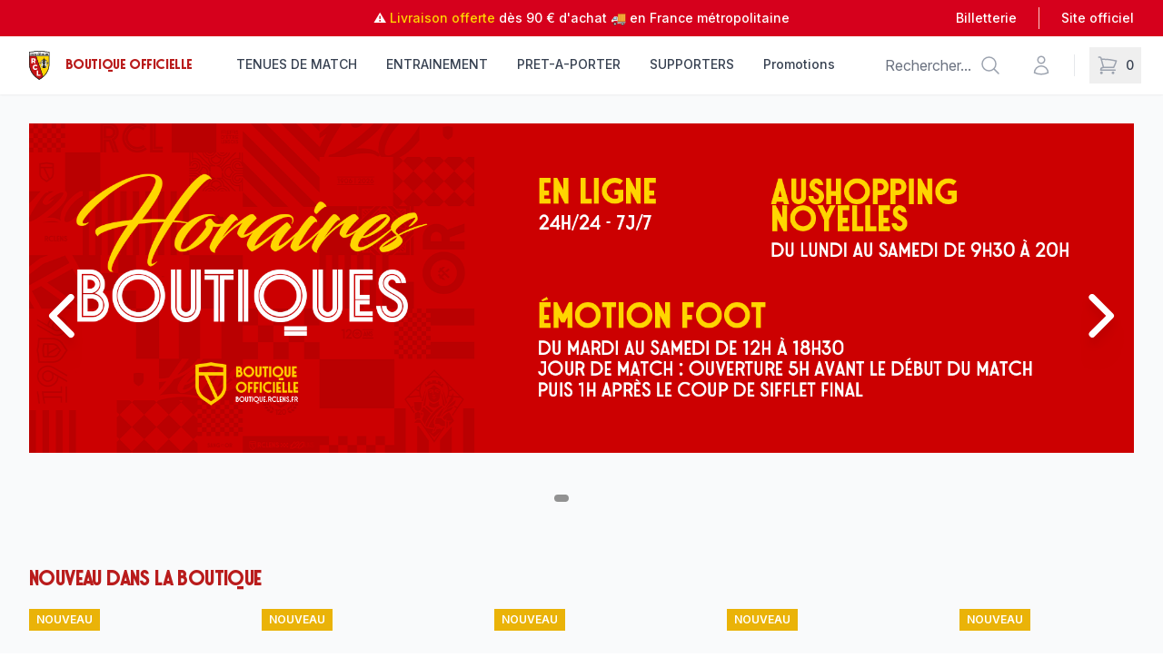

--- FILE ---
content_type: text/css; charset=UTF-8
request_url: https://boutique.rclens.fr/fonts/poppins.css
body_size: 452
content:
@font-face {
	font-family: 'Poppins';
	font-weight: 700;
	font-style: normal;
	src: url('poppins_bold.woff') format('woff');
	font-display: auto;
}
@font-face {
	font-family: 'Poppins';
	font-weight: normal;
	font-style: normal;
	src: url('poppins_regular.woff') format('woff');
	font-display: auto;
}
@font-face {
	font-family: 'Poppins';
	font-weight: 100;
	font-style: normal;
	src: url('poppins_thin.woff') format('woff');
	font-display: auto;
}
.font-poppins-bold, .font_poppins_bold {
    font-family: 'Poppins' !important;
	font-weight: 700;
}
.font-poppins-regular, .font_poppins_regular {
	font-family: 'Poppins' !important;
	font-weight: normal;
}
.font-poppins-thin, .font_poppins_thin {
	font-family: 'Poppins' !important;
	font-weight: 100;
}

--- FILE ---
content_type: text/css; charset=UTF-8
request_url: https://boutique.rclens.fr/_nuxt/Container.DV0MmMs8.css
body_size: -108
content:
.base-container[data-v-d11fe922]{display:grid;grid-template-columns:[full-start] minmax(1.25rem,1fr) [standard-start] 0 [narrow-start] minmax(1rem,70rem) [narrow-end] 0 [standard-end] minmax(1.25rem,1fr) [full-end];padding-inline:0;position:relative}@media not (max-width:35rem){.base-container[data-v-d11fe922]{grid-template-columns:[full-start] minmax(2rem,1fr) [standard-start] 4rem [narrow-start] minmax(1rem,70rem) [narrow-end] 4rem [standard-end] minmax(2rem,1fr) [full-end]}}@media not (max-width:60rem){.base-container[data-v-d11fe922]{grid-template-columns:[full-start] minmax(2rem,1fr) [standard-start] 7rem [narrow-start] minmax(1rem,61rem) [narrow-end] 7rem [standard-end] minmax(2rem,1fr) [full-end]}}.base-container[data-v-d11fe922]>*{grid-column:standard}.space-x-small[data-v-d11fe922]+*{margin-block-start:var(--space-5)}.space-small[data-v-d11fe922]+*{margin-block-start:var(--space-10)}.space-medium[data-v-d11fe922]+*{margin-block-start:var(--space-20)}.space-large[data-v-d11fe922]+*{margin-block-start:var(--space-32)}.space-x-large[data-v-d11fe922]+*{margin-block-start:var(--space-48)}


--- FILE ---
content_type: text/css; charset=UTF-8
request_url: https://boutique.rclens.fr/_nuxt/Card.CGcLOThe.css
body_size: 654
content:
.base-badge[data-v-bbf99d44]{align-items:center;border-radius:var(--rounded-full);display:flex;font-family:var(--family-display);font-size:var(--font-size-xs);font-weight:600;line-height:var(--line-height-xs);padding:var(--space-1) var(--space-2);text-decoration:none;text-transform:uppercase;width:-moz-max-content;width:max-content}.badge-primary[data-v-bbf99d44]{background-color:color-mix(in srgb,transparent,var(--purple-400) 10%);color:var(--purple-400)}.badge-gray[data-v-bbf99d44]{background-color:var(--gray-50);color:var(--gray-600)}.base-card[data-v-ce7fac0e]{--icon-color:var(--foreground);--icon-background-color:var(--gray-100);color:var(--foreground);container-type:inline-size;display:block;position:relative;text-decoration:none}.base-card:is(a):hover .heading[data-v-ce7fac0e]{text-decoration:underline}.base-card:is(a):hover .heading .icon[data-v-ce7fac0e]{text-decoration:none}.base-card:is(a):hover:is(.style-image-fill-16-9,.style-image-fill-1-1) .image img[data-v-ce7fac0e]{scale:1.03}.image[data-v-ce7fac0e]{background-color:var(--gray-200);border-radius:var(--rounded-lg);margin-block-end:var(--space-2);overflow:hidden;width:100%}.image img[data-v-ce7fac0e]{height:100%;-o-object-fit:cover;object-fit:cover;width:100%}:is(.style-image-fill-16-9,.style-image-fill-1-1) .image img[data-v-ce7fac0e]{height:100%;-o-object-fit:cover;object-fit:cover;-o-object-position:center center;object-position:center center;transition:scale var(--duration-300) var(--ease-out);width:100%}.style-image-title .image>img[data-v-ce7fac0e]{height:100%;max-height:50%;width:auto}.style-image-centered .image[data-v-ce7fac0e]{align-items:center;display:flex;justify-content:center}.image.aspect-16-9[data-v-ce7fac0e]{aspect-ratio:16/9}.image.aspect-1-1[data-v-ce7fac0e]{aspect-ratio:1}:is(.style-icon-above-title) .image[data-v-ce7fac0e]{aspect-ratio:auto;background-color:transparent;border-radius:0}:is(.style-icon-above-title) .image img[data-v-ce7fac0e]{block-size:var(--space-8);inline-size:auto}:is(.style-icon-above-title) .image .icon[data-v-ce7fac0e]{--base-icon-color:var(--icon-color);align-items:center;background-color:var(--icon-background-color);block-size:var(--space-9);border-radius:var(--rounded-md);display:flex;inline-size:var(--space-9);justify-content:center}:is(.style-icon-above-title) .image.icon-size-large img[data-v-ce7fac0e]{block-size:var(--space-10)}:is(.style-icon-above-title) .image.icon-size-large .icon[data-v-ce7fac0e]{block-size:var(--space-12);inline-size:var(--space-12)}.heading[data-v-ce7fac0e]{display:flex;font-size:var(--font-size-base);font-weight:600;line-height:var(--line-height-base);margin-block-end:var(--space-1)}.heading img.icon[data-v-ce7fac0e]{height:var(--space-6);-o-object-fit:contain;object-fit:contain;width:var(--space-6)}.heading .icon[data-v-ce7fac0e]{margin-inline-end:var(--space-2)}.badge+.heading[data-v-ce7fac0e]{margin-block-start:var(--space-2)}.title-small .heading[data-v-ce7fac0e]{font-size:var(--font-size-sm);line-height:var(--line-height-sm)}.title-large .heading[data-v-ce7fac0e]{font-size:var(--font-size-xl);font-weight:500;line-height:var(--line-height-xl)}.description[data-v-ce7fac0e]{align-items:center;color:var(--gray-400);display:flex;font-size:var(--font-size-sm);gap:0 var(--space-2);line-height:var(--line-height-sm);margin:0}.avatar[data-v-ce7fac0e]{background-color:var(--gray-100);border-radius:var(--rounded-full);height:var(--space-5);-o-object-fit:cover;object-fit:cover;width:var(--space-5)}.base-card.direction-horizontal .description[data-v-ce7fac0e]{font-size:var(--font-size-sm);line-height:var(--line-height-sm)}@container (width > 25rem){.base-card.direction-horizontal[data-v-ce7fac0e]{align-items:center;display:flex;gap:var(--space-5)}.base-card.direction-horizontal .image[data-v-ce7fac0e]{flex-basis:var(--space-1);flex-grow:1;flex-shrink:0;margin-block-end:0}.base-card.direction-horizontal .content[data-v-ce7fac0e]{flex-basis:var(--space-6);flex-grow:1}}@container (width > 35rem){.base-card.direction-horizontal[data-v-ce7fac0e]{gap:var(--space-5)}.base-card.direction-horizontal .content[data-v-ce7fac0e],.base-card.direction-horizontal .image[data-v-ce7fac0e]{flex-basis:var(--space-32);flex-grow:1}.base-card.direction-horizontal .heading[data-v-ce7fac0e]{font-size:var(--font-size-lg);line-height:var(--line-height-lg);margin-block-end:var(--space-2)}}


--- FILE ---
content_type: application/javascript; charset=UTF-8
request_url: https://boutique.rclens.fr/_nuxt/BRXe22mN.js
body_size: 2401
content:
import{d as k,a5 as z,c as d,o as l,u as o,m as b,k as x,a9 as V,j as C,h as O,t as $,b as w,q as s,g as v,a as u,be as _,r as y,e as E,a0 as A,F as R}from"./Dpuz1x7-.js";import{_ as N}from"./DJSXPkzD.js";import{_ as j}from"./T4wc4MQH.js";import{_ as L}from"./D-LNRmll.js";import{a as D,g as Q}from"./BZKQ2d-S.js";import{e as U}from"./Cw3ibc0y.js";import{p as P}from"./b47pz8sq.js";import{r as F}from"./BmfcJ_rp.js";import{r as W}from"./DzMN8M4L.js";const q=["alt","height","loading","srcset","sizes","width"],H=k({__name:"ProductImage",props:{alt:{},height:{},lazy:{type:Boolean},sizes:{},srcset:{},width:{}},setup(e){const t=e,{alt:r,height:i,lazy:h,sizes:m,srcset:p,width:a}=z(t);return(c,n)=>(l(),d("img",{alt:o(r),height:o(i),loading:o(h)?"lazy":"eager",srcset:o(p),sizes:o(m),width:o(a),src:"[data-uri]"},null,8,q))}}),M={class:"product-title"},J=k({__name:"ProductTitle",props:{tag:{},title:{}},setup(e){const t=e,{tag:r,title:i}=z(t);return(h,m)=>(l(),d("div",M,[o(i)?(l(),b(V(o(r)||"div"),{key:0},{default:C(()=>[O($(o(i)),1)]),_:1})):x("",!0)]))}}),X={key:0},Y=["src","alt"],Z=7,ne=k({__name:"ProductCard",props:{product:{},index:{},linkPrefix:{default:"/p/"},skin:{default:"default"},innerTitle:{default:""},titlePosition:{default:"bottom"},imageCover:{type:Boolean,default:!1},backgroundStretch:{default:"medium"},classes:{default:()=>({wrapper:"",dialog:"",backgroundGradient:"",title:"",innerTitle:"",price:"",content:"",button:""})},options:{default:()=>({showRibbon:!0,showInnerTitle:!1,showBackgroundGradient:!1,showOuterPrice:!0,enableQuickView:!1})}},setup(e){const t=e,r=w(()=>t.product?.images[0]?.file?.id??P),i=t.product?.image?.title??t.product?.handle??t.product?.slug??"",h=t.product?.image?.width??"",m=t.product?.image?.height??"",p=`(max-width: ${_.md}px) 45vw, 20vw`,a=D(r.value,{id:t.product?.image?.id,type:t.product?.image?.type,filename_disk:t.product?.image?.filename_disk,folder:t.product?.image?.folder,title:t.product?.image?.title}),c=w(()=>U({...{showRibbon:!0,showInnerTitle:!1,showBackgroundGradient:!1,showOuterPrice:!0,enableQuickView:!1}},t?.options)),n=w(()=>{let g="group relative";t.skin=="scroll"?g+=" flex h-80 w-56 flex-col overflow-hidden xxxrounded-lg p-4 hover:opacity-75 max-w-xl xxx2xl:w-auto text-center":g+=" mb-4";const f=[];return t.classes.backgroundGradient?Array.isArray(t.classes.backgroundGradient)?f.push(...t.classes.backgroundGradient):f.push(t.classes.backgroundGradient):t?.options?.showBackgroundGradient?f.push("bg-gradient-to-b xxbg-gradient-to-t from-gray-400 to-transparent opacity-25"):f.push("opacity-25"),{wrapper:g,backgroundGradient:f,title:t.classes.title,innerTitle:t.classes.innerTitle,price:t.classes.price}});return(g,f)=>{const T=H,G=N,S=J,B=j,I=L;return e.product?(l(),b(I,{key:0,to:`${e.linkPrefix}${e.product?.slug??e.product?.handle??""}`,class:s(["xborder",o(n).wrapper])},{default:C(()=>[e.skin=="scroll"?(l(),d("div",X,[u("span",{"aria-hidden":"true",class:s(["absolute inset-0 z-10",[e.backgroundStretch=="large"?"h-2/3 mt-1":e.backgroundStretch=="full"?"h-full mt-0":"h-3/5 mt-2"]])},[u("img",{src:e.product?.image?("getShopImageUrl"in g?g.getShopImageUrl:o(Q))(e.product.image):o(P),alt:e.product?.image?.description??e.product.image?.title??`Collection - ${e.product.name}`,class:s(["h-full xh-4/5 w-full object-center",[e.imageCover?"object-cover":"object-contain"]])},null,10,Y)],2),u("span",{"aria-hidden":"true",class:s(["absolute inset-x-0 top-0 xopacity-25",[e.backgroundStretch=="large"?"h-full":"h-2/3",o(n).backgroundGradient]])},null,2)])):(l(),b(T,{key:1,alt:o(i),height:o(m),lazy:e.index>Z,sizes:p,srcset:o(a),width:o(h),class:"mb-2"},null,8,["alt","height","lazy","srcset","width"])),o(c)?.showInnerTitle&&e.innerTitle?(l(),d("span",{key:2,class:s(["absolute z-20 mx-auto left-0 right-0 mt-auto px-2 text-center text-lg font-stereonic font-bold text-white",o(n).innerTitle])},$(e.innerTitle),3)):x("",!0),v(G,{enable:o(c)?.showRibbon,product:e.product},null,8,["enable","product"]),u("div",{class:s(["relative z-20 mt-auto text-center",[e.titlePosition=="inner"?"text-base font-bold text-white":""]])},[v(S,{tag:"div",title:e.product?.title??e.product.name,class:s(["xxtext-sm text-base leading-none font-stereonic text-gray-800",o(n).title])},null,8,["title","class"]),o(c)?.showOuterPrice?(l(),b(B,{key:0,amount:e.product?.price_pvttc,currencyCode:"eur",sale:e.product?.sale,salePrice:e.product?.sale_price,salePercent:e.product?.sale_percent,class:s(["text-base font-bold text-red-700",o(n).price])},null,8,["amount","sale","salePrice","salePercent","class"])):x("",!0)],2)]),_:1},8,["to","class"])):x("",!0)}}}),K={class:"-my-2"},de=k({__name:"ProductGrid",props:{grid_style:{default:"default"},direction:{default:"horizontal"},grid:{default:"5"},iconColor:{default:"foreground"},filteredProducts:{},totalProducts:{},scrollValue:{default:448}},setup(e){const t=e,r=y(null),i=y(!1),h=w(()=>{let a="container grid grid-cols-2 gap-4 mx-auto";return t.grid_style=="card"?a+=" md:grid-cols-3":a+=" md:grid-cols-4",(t.grid_style=="scroll"||t.grid_style=="scroll_custom")&&(a="relative"),{grid_container:a}}),m=a=>{r.value&&r.value.scrollBy({left:a==="next"?t.scrollValue:-t.scrollValue,behavior:"smooth"})},p=()=>{r.value&&(i.value=!("ontouchstart"in window)&&!(navigator.maxTouchPoints>0)&&r.value.scrollWidth>r.value.clientWidth)};return E(()=>{(t.grid_style=="scroll"||t.grid_style=="scroll_custom")&&(p(),window.addEventListener("resize",p))}),(a,c)=>(l(),d("section",{class:s([o(h).grid_container,`direction-${e.direction??"horizontal"}`,"base-productgrid",`grid-${e.grid}`,`icon-color-${e.iconColor}`])},[e.grid_style=="scroll"||e.grid_style=="scroll_custom"?(l(),d(R,{key:0},[u("div",{class:s(["mt-4 flow-root",[e.grid_style=="scroll_custom"?"!mt-0":""]])},[u("div",K,[u("div",{ref_key:"productGridContainer",ref:r,class:"relative box-content h-80 py-2 overflow-y-hidden overflow-x-auto"},[u("div",{class:s(["absolute flex space-x-8 px-4 sm:px-6 lg:px-8 first:pl-0 last:pr-0",[e.filteredProducts>0&&e.grid&&e.filteredProducts<=parseInt(e.grid)?"xxl:scrollbar-hide xl:relative xl:grid xl:grid-cols-5 xl:gap-x-8 xl:space-x-0 xl:px-0 xl:overflow-x-hidden":""]]),noclass:"xl:relative xl:grid xl:grid-cols-5 xl:gap-x-8 xl:space-x-0 xl:px-0"},[A(a.$slots,"default")],2)],512)])],2),o(i)?(l(),d("div",{key:0,onClick:c[0]||(c[0]=n=>m("previous")),class:"absolute z-[1000] m-auto top-0 bottom-0 -left-2 flex items-center cursor-pointer"},[v(o(F),{class:"h-24 w-24 text-white drop-shadow-xl","aria-hidden":"true"})])):x("",!0),o(i)?(l(),d("div",{key:1,onClick:c[1]||(c[1]=n=>m("next")),class:"absolute z-[1000] m-auto top-0 bottom-0 -right-2 flex items-center cursor-pointer"},[v(o(W),{class:"h-24 w-24 text-white drop-shadow-xl","aria-hidden":"true"})])):x("",!0)],64)):A(a.$slots,"default",{key:1})],2))}});function ue(e){let t="";return e=="collect-latest-desc"?t=["-updated_at","-id"]:e=="latest-desc"?t=["-product.created_at","product.name"]:e=="price-asc"?t=["product.price_pvttc","product.name"]:e=="price-desc"?t=["-product.price_pvttc","product.name"]:e=="name-asc"?t=["product.name"]:e=="name-desc"?t=["-product.name"]:t="",t}export{ne as _,ue as a,de as b};


--- FILE ---
content_type: application/javascript; charset=UTF-8
request_url: https://boutique.rclens.fr/_nuxt/BZKQ2d-S.js
body_size: 235
content:
import{I as i,bd as a}from"./Dpuz1x7-.js";function l(e={}){e||(e={}),e.hasOwnProperty("url")||(e.url=""),e.hasOwnProperty("size")||(e.size=null);let f=i().public?.cloudfrontUrl||"https://d2ovuhrc79sa0k.cloudfront.net/dev/commerce",u=e?.filename_disk?`${f}/${e.filename_disk}`:e.url;return e?.title&&(u+="?filename="+a(e.title)),u}function m(e,r={}){return r.url=e,`${l({...r,size:"160x"})} 160w,
  ${l({...r,size:"175x"})} 175w,
  ${l({...r,size:"190x"})} 190w,
  ${l({...r,size:"220x"})} 220w,
  ${l({...r,size:"240x"})} 240w,
  ${l({...r,size:"265x"})} 265w`}export{m as a,l as g};


--- FILE ---
content_type: application/javascript; charset=UTF-8
request_url: https://boutique.rclens.fr/_nuxt/C1RrbOUa.js
body_size: 63
content:
import{d as s,m as t,o,a9 as n,q as c,j as r,a0 as _}from"./Dpuz1x7-.js";import{_ as i}from"./DlAUqK2U.js";const l=s({__name:"Container",props:{tag:{default:"div"},spacing:{default:"none"}},setup(a){return(e,p)=>(o(),t(n(a.tag),{class:c(["base-container",`space-${a.spacing}`])},{default:r(()=>[_(e.$slots,"default",{},void 0,!0)]),_:3},8,["class"]))}}),f=i(l,[["__scopeId","data-v-d11fe922"]]);export{f as _};


--- FILE ---
content_type: application/javascript; charset=UTF-8
request_url: https://boutique.rclens.fr/_nuxt/B9qls5Zq.js
body_size: 5325
content:
import{d as N,r as A,b,aK as X,aL as R,aM as J,aN as $,aO as ee,aP as h,aQ as te,aR as U,e as _,w as q,aA as K,aS as ae,aT as j,aU as le,aV as oe,aW as re,aX as ne,F as se,aY as O,aZ as ue,a_ as y,a$ as F,b0 as ie,b1 as x,az as B,b2 as de,b3 as Z,b4 as ce,f as ve,b5 as pe,b6 as fe,b7 as be,au as me,at as ge,c as M,o as E,a as L,b8 as xe,k as he,q as Se,u as C,l as ye,A as Oe,h as we,t as G,g as Ae,a0 as Ie}from"./Dpuz1x7-.js";import{u as Le}from"./Dz_irRLT.js";function ke(t,p){return t===p}var Pe=(t=>(t[t.Open=0]="Open",t[t.Closed=1]="Closed",t))(Pe||{}),Re=(t=>(t[t.Single=0]="Single",t[t.Multi=1]="Multi",t))(Re||{}),De=(t=>(t[t.Pointer=0]="Pointer",t[t.Other=1]="Other",t))(De||{});function Ve(t){requestAnimationFrame(()=>requestAnimationFrame(t))}let W=Symbol("ListboxContext");function H(t){let p=me(W,null);if(p===null){let m=new Error(`<${t} /> is missing a parent <Listbox /> component.`);throw Error.captureStackTrace&&Error.captureStackTrace(m,H),m}return p}let _e=N({name:"Listbox",emits:{"update:modelValue":t=>!0},props:{as:{type:[Object,String],default:"template"},disabled:{type:[Boolean],default:!1},by:{type:[String,Function],default:()=>ke},horizontal:{type:[Boolean],default:!1},modelValue:{type:[Object,String,Number,Boolean],default:void 0},defaultValue:{type:[Object,String,Number,Boolean],default:void 0},form:{type:String,optional:!0},name:{type:String,optional:!0},multiple:{type:[Boolean],default:!1}},inheritAttrs:!1,setup(t,{slots:p,attrs:m,emit:g}){let u=A(1),s=A(null),e=A(null),i=A(null),c=A([]),v=A(""),f=A(null),l=A(1);function r(a=o=>o){let o=f.value!==null?c.value[f.value]:null,n=be(a(c.value.slice()),S=>h(S.dataRef.domRef)),d=o?n.indexOf(o):null;return d===-1&&(d=null),{options:n,activeOptionIndex:d}}let I=b(()=>t.multiple?1:0),[k,w]=X(b(()=>t.modelValue),a=>g("update:modelValue",a),b(()=>t.defaultValue)),D=b(()=>k.value===void 0?R(I.value,{1:[],0:void 0}):k.value),P={listboxState:u,value:D,mode:I,compare(a,o){if(typeof t.by=="string"){let n=t.by;return a?.[n]===o?.[n]}return t.by(a,o)},orientation:b(()=>t.horizontal?"horizontal":"vertical"),labelRef:s,buttonRef:e,optionsRef:i,disabled:b(()=>t.disabled),options:c,searchQuery:v,activeOptionIndex:f,activationTrigger:l,closeListbox(){t.disabled||u.value!==1&&(u.value=1,f.value=null)},openListbox(){t.disabled||u.value!==0&&(u.value=0)},goToOption(a,o,n){if(t.disabled||u.value===1)return;let d=r(),S=ue(a===y.Specific?{focus:y.Specific,id:o}:{focus:a},{resolveItems:()=>d.options,resolveActiveIndex:()=>d.activeOptionIndex,resolveId:T=>T.id,resolveDisabled:T=>T.dataRef.disabled});v.value="",f.value=S,l.value=n??1,c.value=d.options},search(a){if(t.disabled||u.value===1)return;let o=v.value!==""?0:1;v.value+=a.toLowerCase();let n=(f.value!==null?c.value.slice(f.value+o).concat(c.value.slice(0,f.value+o)):c.value).find(S=>S.dataRef.textValue.startsWith(v.value)&&!S.dataRef.disabled),d=n?c.value.indexOf(n):-1;d===-1||d===f.value||(f.value=d,l.value=1)},clearSearch(){t.disabled||u.value!==1&&v.value!==""&&(v.value="")},registerOption(a,o){let n=r(d=>[...d,{id:a,dataRef:o}]);c.value=n.options,f.value=n.activeOptionIndex},unregisterOption(a){let o=r(n=>{let d=n.findIndex(S=>S.id===a);return d!==-1&&n.splice(d,1),n});c.value=o.options,f.value=o.activeOptionIndex,l.value=1},theirOnChange(a){t.disabled||w(a)},select(a){t.disabled||w(R(I.value,{0:()=>a,1:()=>{let o=O(P.value.value).slice(),n=O(a),d=o.findIndex(S=>P.compare(n,O(S)));return d===-1?o.push(n):o.splice(d,1),o}}))}};J([e,i],(a,o)=>{var n;P.closeListbox(),$(o,ee.Loose)||(a.preventDefault(),(n=h(e))==null||n.focus())},b(()=>u.value===0)),ge(W,P),te(b(()=>R(u.value,{0:U.Open,1:U.Closed})));let V=b(()=>{var a;return(a=h(e))==null?void 0:a.closest("form")});return _(()=>{q([V],()=>{if(!V.value||t.defaultValue===void 0)return;function a(){P.theirOnChange(t.defaultValue)}return V.value.addEventListener("reset",a),()=>{var o;(o=V.value)==null||o.removeEventListener("reset",a)}},{immediate:!0})}),()=>{let{name:a,modelValue:o,disabled:n,form:d,...S}=t,T={open:u.value===0,disabled:n,value:D.value};return K(se,[...a!=null&&D.value!=null?ae({[a]:D.value}).map(([Q,Y])=>K(le,oe({features:re.Hidden,key:Q,as:"input",type:"hidden",hidden:!0,readOnly:!0,form:d,disabled:n,name:Q,value:Y}))):[],j({ourProps:{},theirProps:{...m,...ne(S,["defaultValue","onUpdate:modelValue","horizontal","multiple","by"])},slot:T,slots:p,attrs:m,name:"Listbox"})])}}}),Qe=N({name:"ListboxLabel",props:{as:{type:[Object,String],default:"label"},id:{type:String,default:null}},setup(t,{attrs:p,slots:m}){var g;let u=(g=t.id)!=null?g:`headlessui-listbox-label-${F()}`,s=H("ListboxLabel");function e(){var i;(i=h(s.buttonRef))==null||i.focus({preventScroll:!0})}return()=>{let i={open:s.listboxState.value===0,disabled:s.disabled.value},{...c}=t,v={id:u,ref:s.labelRef,onClick:e};return j({ourProps:v,theirProps:c,slot:i,attrs:p,slots:m,name:"ListboxLabel"})}}}),Ke=N({name:"ListboxButton",props:{as:{type:[Object,String],default:"button"},id:{type:String,default:null}},setup(t,{attrs:p,slots:m,expose:g}){var u;let s=(u=t.id)!=null?u:`headlessui-listbox-button-${F()}`,e=H("ListboxButton");g({el:e.buttonRef,$el:e.buttonRef});function i(l){switch(l.key){case x.Space:case x.Enter:case x.ArrowDown:l.preventDefault(),e.openListbox(),B(()=>{var r;(r=h(e.optionsRef))==null||r.focus({preventScroll:!0}),e.value.value||e.goToOption(y.First)});break;case x.ArrowUp:l.preventDefault(),e.openListbox(),B(()=>{var r;(r=h(e.optionsRef))==null||r.focus({preventScroll:!0}),e.value.value||e.goToOption(y.Last)});break}}function c(l){l.key===x.Space&&l.preventDefault()}function v(l){e.disabled.value||(e.listboxState.value===0?(e.closeListbox(),B(()=>{var r;return(r=h(e.buttonRef))==null?void 0:r.focus({preventScroll:!0})})):(l.preventDefault(),e.openListbox(),Ve(()=>{var r;return(r=h(e.optionsRef))==null?void 0:r.focus({preventScroll:!0})})))}let f=ie(b(()=>({as:t.as,type:p.type})),e.buttonRef);return()=>{var l,r;let I={open:e.listboxState.value===0,disabled:e.disabled.value,value:e.value.value},{...k}=t,w={ref:e.buttonRef,id:s,type:f.value,"aria-haspopup":"listbox","aria-controls":(l=h(e.optionsRef))==null?void 0:l.id,"aria-expanded":e.listboxState.value===0,"aria-labelledby":e.labelRef.value?[(r=h(e.labelRef))==null?void 0:r.id,s].join(" "):void 0,disabled:e.disabled.value===!0?!0:void 0,onKeydown:i,onKeyup:c,onClick:v};return j({ourProps:w,theirProps:k,slot:I,attrs:p,slots:m,name:"ListboxButton"})}}}),Ze=N({name:"ListboxOptions",props:{as:{type:[Object,String],default:"ul"},static:{type:Boolean,default:!1},unmount:{type:Boolean,default:!0},id:{type:String,default:null}},setup(t,{attrs:p,slots:m,expose:g}){var u;let s=(u=t.id)!=null?u:`headlessui-listbox-options-${F()}`,e=H("ListboxOptions"),i=A(null);g({el:e.optionsRef,$el:e.optionsRef});function c(l){switch(i.value&&clearTimeout(i.value),l.key){case x.Space:if(e.searchQuery.value!=="")return l.preventDefault(),l.stopPropagation(),e.search(l.key);case x.Enter:if(l.preventDefault(),l.stopPropagation(),e.activeOptionIndex.value!==null){let r=e.options.value[e.activeOptionIndex.value];e.select(r.dataRef.value)}e.mode.value===0&&(e.closeListbox(),B(()=>{var r;return(r=h(e.buttonRef))==null?void 0:r.focus({preventScroll:!0})}));break;case R(e.orientation.value,{vertical:x.ArrowDown,horizontal:x.ArrowRight}):return l.preventDefault(),l.stopPropagation(),e.goToOption(y.Next);case R(e.orientation.value,{vertical:x.ArrowUp,horizontal:x.ArrowLeft}):return l.preventDefault(),l.stopPropagation(),e.goToOption(y.Previous);case x.Home:case x.PageUp:return l.preventDefault(),l.stopPropagation(),e.goToOption(y.First);case x.End:case x.PageDown:return l.preventDefault(),l.stopPropagation(),e.goToOption(y.Last);case x.Escape:l.preventDefault(),l.stopPropagation(),e.closeListbox(),B(()=>{var r;return(r=h(e.buttonRef))==null?void 0:r.focus({preventScroll:!0})});break;case x.Tab:l.preventDefault(),l.stopPropagation();break;default:l.key.length===1&&(e.search(l.key),i.value=setTimeout(()=>e.clearSearch(),350));break}}let v=de(),f=b(()=>v!==null?(v.value&U.Open)===U.Open:e.listboxState.value===0);return()=>{var l,r;let I={open:e.listboxState.value===0},{...k}=t,w={"aria-activedescendant":e.activeOptionIndex.value===null||(l=e.options.value[e.activeOptionIndex.value])==null?void 0:l.id,"aria-multiselectable":e.mode.value===1?!0:void 0,"aria-labelledby":(r=h(e.buttonRef))==null?void 0:r.id,"aria-orientation":e.orientation.value,id:s,onKeydown:c,role:"listbox",tabIndex:0,ref:e.optionsRef};return j({ourProps:w,theirProps:k,slot:I,attrs:p,slots:m,features:Z.RenderStrategy|Z.Static,visible:f.value,name:"ListboxOptions"})}}}),Ge=N({name:"ListboxOption",props:{as:{type:[Object,String],default:"li"},value:{type:[Object,String,Number,Boolean]},disabled:{type:Boolean,default:!1},id:{type:String,default:null}},setup(t,{slots:p,attrs:m,expose:g}){var u;let s=(u=t.id)!=null?u:`headlessui-listbox-option-${F()}`,e=H("ListboxOption"),i=A(null);g({el:i,$el:i});let c=b(()=>e.activeOptionIndex.value!==null?e.options.value[e.activeOptionIndex.value].id===s:!1),v=b(()=>R(e.mode.value,{0:()=>e.compare(O(e.value.value),O(t.value)),1:()=>O(e.value.value).some(a=>e.compare(O(a),O(t.value)))})),f=b(()=>R(e.mode.value,{1:()=>{var a;let o=O(e.value.value);return((a=e.options.value.find(n=>o.some(d=>e.compare(O(d),O(n.dataRef.value)))))==null?void 0:a.id)===s},0:()=>v.value})),l=ce(i),r=b(()=>({disabled:t.disabled,value:t.value,get textValue(){return l()},domRef:i}));_(()=>e.registerOption(s,r)),ve(()=>e.unregisterOption(s)),_(()=>{q([e.listboxState,v],()=>{e.listboxState.value===0&&v.value&&R(e.mode.value,{1:()=>{f.value&&e.goToOption(y.Specific,s)},0:()=>{e.goToOption(y.Specific,s)}})},{immediate:!0})}),pe(()=>{e.listboxState.value===0&&c.value&&e.activationTrigger.value!==0&&B(()=>{var a,o;return(o=(a=h(i))==null?void 0:a.scrollIntoView)==null?void 0:o.call(a,{block:"nearest"})})});function I(a){if(t.disabled)return a.preventDefault();e.select(t.value),e.mode.value===0&&(e.closeListbox(),B(()=>{var o;return(o=h(e.buttonRef))==null?void 0:o.focus({preventScroll:!0})}))}function k(){if(t.disabled)return e.goToOption(y.Nothing);e.goToOption(y.Specific,s)}let w=fe();function D(a){w.update(a)}function P(a){w.wasMoved(a)&&(t.disabled||c.value||e.goToOption(y.Specific,s,0))}function V(a){w.wasMoved(a)&&(t.disabled||c.value&&e.goToOption(y.Nothing))}return()=>{let{disabled:a}=t,o={active:c.value,selected:v.value,disabled:a},{value:n,disabled:d,...S}=t,T={id:s,ref:i,role:"option",tabIndex:a===!0?void 0:-1,"aria-disabled":a===!0?!0:void 0,"aria-selected":v.value,disabled:void 0,onClick:I,onFocus:k,onPointerenter:D,onMouseenter:D,onPointermove:P,onMousemove:P,onPointerleave:V,onMouseleave:V};return j({ourProps:T,theirProps:S,slot:o,attrs:m,slots:p,name:"ListboxOption"})}}});function qe(t,p){return E(),M("svg",{xmlns:"http://www.w3.org/2000/svg",fill:"none",viewBox:"0 0 24 24","stroke-width":"1.5",stroke:"currentColor","aria-hidden":"true","data-slot":"icon"},[L("path",{"stroke-linecap":"round","stroke-linejoin":"round",d:"m4.5 12.75 6 6 9-13.5"})])}function We(t,p){return E(),M("svg",{xmlns:"http://www.w3.org/2000/svg",fill:"none",viewBox:"0 0 24 24","stroke-width":"1.5",stroke:"currentColor","aria-hidden":"true","data-slot":"icon"},[L("path",{"stroke-linecap":"round","stroke-linejoin":"round",d:"M8.25 15 12 18.75 15.75 15m-7.5-6L12 5.25 15.75 9"})])}function Te(t,p){return E(),M("svg",{xmlns:"http://www.w3.org/2000/svg",fill:"none",viewBox:"0 0 24 24","stroke-width":"1.5",stroke:"currentColor","aria-hidden":"true","data-slot":"icon"},[L("path",{"stroke-linecap":"round","stroke-linejoin":"round",d:"M21 8.25c0-2.485-2.099-4.5-4.688-4.5-1.935 0-3.597 1.126-4.312 2.733-.715-1.607-2.377-2.733-4.313-2.733C5.1 3.75 3 5.765 3 8.25c0 7.22 9 12 9 12s9-4.78 9-12Z"})])}function Ye(t,p){return E(),M("svg",{xmlns:"http://www.w3.org/2000/svg",fill:"none",viewBox:"0 0 24 24","stroke-width":"1.5",stroke:"currentColor","aria-hidden":"true","data-slot":"icon"},[L("path",{"stroke-linecap":"round","stroke-linejoin":"round",d:"m11.25 11.25.041-.02a.75.75 0 0 1 1.063.852l-.708 2.836a.75.75 0 0 0 1.063.853l.041-.021M21 12a9 9 0 1 1-18 0 9 9 0 0 1 18 0Zm-9-3.75h.008v.008H12V8.25Z"})])}const z=typeof localStorage<"u"&&localStorage.getItem("debugForce"),Ce=xe("product",{state:()=>({selectedProductId:"",selectedVariantId:"",selectedQuantity:1}),actions:{setSelectedProductId(t){z&&(t==""?console.log("[useProductStore] - setSelectedProductId clean"):console.log("[useProductStore] - setSelectedProductId id="+t)),this.selectedProductId=t},setSelectedVariantId(t){z&&(t==""?console.log("[useProductStore] - setSelectedVariantId clean"):console.log("[useProductStore] - setSelectedVariantId id="+t)),this.selectedVariantId=t},setSelectedQuantity(t=1){z&&console.log("[useProductStore] - setSelectedQuantity value="+t),this.selectedQuantity=parseInt(t)}}}),Be={class:"flex"},Me=["disabled"],Ee={key:0,type:"button",class:"ml-4 flex items-center justify-center rounded-md px-3 py-3 text-gray-400 hover:bg-gray-100 hover:text-gray-500"},Ne={class:"xml-4 flex items-center justify-center px-3 py-3"},je="Ajouter au panier",He="Choisissez une option",Ue="Ajouter dans mes souhaits",Xe=N({__name:"ProductAddToCart",props:{productId:{},color:{default:"red"},wishlist:{type:Boolean,default:!1},disable:{type:Boolean,default:!1},metadata:{default:()=>({})}},emits:["productAdded"],setup(t,{emit:p}){const m=t,g=Ce(),u=Le(),s=b(()=>g.selectedProductId),e=b(()=>g.selectedVariantId),i=b(()=>g.selectedQuantity),c=b(()=>e?je:He),v=p,f=async()=>{if(!(!s.value||!e.value||!i.value)){if(m.productId&&m.productId!==s.value){console.error("NO correct product");return}return await u.cartLinesAdd({productId:s.value,quantity:i.value,variantId:e.value,metadata:m.metadata}),v("productAdded"),g.setSelectedProductId(""),g.setSelectedVariantId(""),g.setSelectedQuantity(1),!0}};return(l,r)=>(E(),M("div",Be,[L("button",{onClick:Oe(f,["prevent"]),onKeyup:ye(f,["enter"]),title:"Add to cart",disabled:t.disable||!C(s)||!C(e)||!C(i)||t.productId&&C(s)&&t.productId!==C(s),class:Se(["js-mock-addtocart flex max-w-xs flex-1 items-center justify-center rounded-none cursor-pointer border border-transparent px-8 py-3 text-xl xxfont-medium font-normal uppercase font-stereonic text-white focus:outline-none focus:ring-2 focus:ring-red-500 focus:ring-offset-2 focus:ring-offset-gray-50 sm:w-full disabled:opacity-50 disabled:cursor-not-allowed",[t.color=="black"?"bg-gray-800 hover:bg-gray-900":"bg-red-700 hover:bg-red-800"]])},[r[0]||(r[0]=L("svg",{xmlns:"http://www.w3.org/2000/svg","aria-hidden":"true",class:"h-6 w-6 mr-2",height:"16",width:"18",viewBox:"0 0 576 512"},[L("path",{fill:"#ffffff",d:"M24 0H0V48H24 76.1l60.3 316.5 3.7 19.5H160 488h24V336H488 179.9l-9.1-48H496L576 32H122l-2.4-12.5L115.9 0H96 24zM176 512a48 48 0 1 0 0-96 48 48 0 1 0 0 96zm336-48a48 48 0 1 0 -96 0 48 48 0 1 0 96 0zM316 180H256V140h60V80h40v60h60v40H356v60H316V180z"})],-1)),we(" "+G(C(c)),1)],42,Me),t.wishlist?(E(),M("button",Ee,[Ae(C(Te),{class:"h-6 w-6 flex-shrink-0","aria-hidden":"true"}),L("span",{class:"sr-only"},G(Ue))])):he("",!0),L("div",Ne,[Ie(l.$slots,"default")])]))}});function Je(t){switch(t){case"FARINEZ":return"1";case"LECA":return"16";case"SAMBA":return"30";case"PANDOR":return"40";case"AGUILAR":return"2";case"MACHADO":return"3";case"DANSO":return"4";case"CHAVEZ":return"13";case"MEDINA":return"14";case"CABOT":return"19";case"HAIDARA":return"21";case"GRADIT":return"24";case"KHUSANOV":return"25";case"FRANKOWSKI":return"29";case"ABDUL SAMED":return"6";case"PEREIRA DA COSTA":return"10";case"FULGINI":return"11";case"DIOUF":return"18";case"EL AYNAOUI":return"23";case"MENDY":return"26";case"THOMASSON":return"28";case"SOTOCA":return"7";case"WAHI":return"9";case"SAID":return"22";case"GUILAVOGUI":return"27";case"SISHUBA":return"32";case"SYLLA":return"33";case"BALDE":return"36";case"MAOUASSA":return"20";default:return""}}export{Ze as A,Qe as E,Ge as F,_e as I,Xe as _,qe as a,Ye as b,Je as g,Ke as j,We as r,Ce as u};


--- FILE ---
content_type: application/javascript; charset=UTF-8
request_url: https://boutique.rclens.fr/_nuxt/CvfpNv23.js
body_size: 10373
content:
import{c as n,o as s,a as t,d as L,a7 as Pe,y as Fe,a8 as He,bl as Ve,b as j,m as $,k as w,u as p,j as c,g as l,n as X,ap as De,H as ee,l as q,aJ as fe,t as b,z as xe,bm as qe,bn as Ze,x as ie,r as z,S as Ge,Y as Ke,M as Ye,N as Je,F as k,i as _,q as y,h as N,L as Qe,Z as We,T as he,_ as Xe,A as Z,v as ce,p as ue,X as et,bo as tt,w as te,a0 as G,a1 as E,a9 as st,ak as se,al as oe,aw as K,ax as R,an as I,a3 as ot,e as nt,f as at,b5 as rt,bp as lt,bq as it,aI as ct,J as ut}from"./Dpuz1x7-.js";import{_ as ne}from"./D-LNRmll.js";import{m as dt,p as pt,I as mt,x as ft,y as xt}from"./BLkl1nHC.js";import{_ as ht}from"./DkQVYfv2.js";import{_ as gt}from"./C1RrbOUa.js";import{_ as Y}from"./DlAUqK2U.js";import{u as ge,a as vt,c as yt}from"./Dz_irRLT.js";import{u as bt}from"./DfDZ2eZX.js";import{r as _t}from"./BZ1IuizX.js";import wt from"./Cb_aSUJC.js";import{U as ve,u as ae,a as ye,e as kt,_ as be}from"./DHJNVw4q.js";import"./Cw3ibc0y.js";function $t(e,a){return s(),n("svg",{xmlns:"http://www.w3.org/2000/svg",fill:"none",viewBox:"0 0 24 24","stroke-width":"1.5",stroke:"currentColor","aria-hidden":"true","data-slot":"icon"},[t("path",{"stroke-linecap":"round","stroke-linejoin":"round",d:"M3.75 6.75h16.5M3.75 12h16.5m-16.5 5.25h16.5"})])}function de(e,a){return s(),n("svg",{xmlns:"http://www.w3.org/2000/svg",fill:"none",viewBox:"0 0 24 24","stroke-width":"1.5",stroke:"currentColor","aria-hidden":"true","data-slot":"icon"},[t("path",{"stroke-linecap":"round","stroke-linejoin":"round",d:"m21 21-5.197-5.197m0 0A7.5 7.5 0 1 0 5.196 5.196a7.5 7.5 0 0 0 10.607 10.607Z"})])}function Ct(e,a){return s(),n("svg",{xmlns:"http://www.w3.org/2000/svg",fill:"none",viewBox:"0 0 24 24","stroke-width":"1.5",stroke:"currentColor","aria-hidden":"true","data-slot":"icon"},[t("path",{"stroke-linecap":"round","stroke-linejoin":"round",d:"M2.25 3h1.386c.51 0 .955.343 1.087.835l.383 1.437M7.5 14.25a3 3 0 0 0-3 3h15.75m-12.75-3h11.218c1.121-2.3 2.1-4.684 2.924-7.138a60.114 60.114 0 0 0-16.536-1.84M7.5 14.25 5.106 5.272M6 20.25a.75.75 0 1 1-1.5 0 .75.75 0 0 1 1.5 0Zm12.75 0a.75.75 0 1 1-1.5 0 .75.75 0 0 1 1.5 0Z"})])}function pe(e,a){return s(),n("svg",{xmlns:"http://www.w3.org/2000/svg",fill:"none",viewBox:"0 0 24 24","stroke-width":"1.5",stroke:"currentColor","aria-hidden":"true","data-slot":"icon"},[t("path",{"stroke-linecap":"round","stroke-linejoin":"round",d:"M15.75 6a3.75 3.75 0 1 1-7.5 0 3.75 3.75 0 0 1 7.5 0ZM4.501 20.118a7.5 7.5 0 0 1 14.998 0A17.933 17.933 0 0 1 12 21.75c-2.676 0-5.216-.584-7.499-1.632Z"})])}const St={wrapper:"relative inline-flex items-center justify-center flex-shrink-0",background:"bg-gray-100 dark:bg-gray-800",rounded:"rounded-full",text:"font-medium leading-none text-gray-900 dark:text-white truncate",placeholder:"font-medium leading-none text-gray-500 dark:text-gray-400 truncate",size:{"3xs":"h-4 w-4 text-[8px]","2xs":"h-5 w-5 text-[10px]",xs:"h-6 w-6 text-xs",sm:"h-8 w-8 text-sm",md:"h-10 w-10 text-base",lg:"h-12 w-12 text-lg",xl:"h-14 w-14 text-xl","2xl":"h-16 w-16 text-2xl","3xl":"h-20 w-20 text-3xl"},chip:{base:"absolute rounded-full ring-1 ring-white dark:ring-gray-900 flex items-center justify-center text-white dark:text-gray-900 font-medium",background:"bg-{color}-500 dark:bg-{color}-400",position:{"top-right":"top-0 right-0","bottom-right":"bottom-0 right-0","top-left":"top-0 left-0","bottom-left":"bottom-0 left-0"},size:{"3xs":"h-[4px] min-w-[4px] text-[4px] p-px","2xs":"h-[5px] min-w-[5px] text-[5px] p-px",xs:"h-1.5 min-w-[0.375rem] text-[6px] p-px",sm:"h-2 min-w-[0.5rem] text-[7px] p-0.5",md:"h-2.5 min-w-[0.625rem] text-[8px] p-0.5",lg:"h-3 min-w-[0.75rem] text-[10px] p-0.5",xl:"h-3.5 min-w-[0.875rem] text-[11px] p-1","2xl":"h-4 min-w-[1rem] text-[12px] p-1","3xl":"h-5 min-w-[1.25rem] text-[14px] p-1"}},icon:{base:"text-gray-500 dark:text-gray-400 flex-shrink-0",size:{"3xs":"h-2 w-2","2xs":"h-2.5 w-2.5",xs:"h-3 w-3",sm:"h-4 w-4",md:"h-5 w-5",lg:"h-6 w-6",xl:"h-7 w-7","2xl":"h-8 w-8","3xl":"h-10 w-10"}},default:{size:"sm",icon:null,chipColor:null,chipPosition:"top-right"}},Tt={wrapper:"w-full pointer-events-auto",container:"relative overflow-hidden",inner:"w-0 flex-1",title:"text-sm font-medium text-gray-900 dark:text-white",description:"mt-1 text-sm leading-4 text-gray-500 dark:text-gray-400",descriptionOnly:"mt-0 leading-5",actions:"flex items-center gap-2 mt-3 flex-shrink-0",background:"bg-white dark:bg-gray-900",shadow:"shadow-lg",rounded:"rounded-lg",padding:"p-4",gap:"gap-3",ring:"ring-1 ring-gray-200 dark:ring-gray-800",icon:{base:"flex-shrink-0 w-5 h-5",color:"text-{color}-500 dark:text-{color}-400"},avatar:{base:"flex-shrink-0 self-center",size:"md"},progress:{base:"absolute bottom-0 end-0 start-0 h-1",background:"bg-{color}-500 dark:bg-{color}-400"},transition:{enterActiveClass:"transform ease-out duration-300 transition",enterFromClass:"translate-y-2 opacity-0 sm:translate-y-0 sm:translate-x-2",enterToClass:"translate-y-0 opacity-100 sm:translate-x-0",leaveActiveClass:"transition ease-in duration-100",leaveFromClass:"opacity-100",leaveToClass:"opacity-0"},default:{color:"primary",icon:null,timeout:5e3,closeButton:{icon:"i-heroicons-x-mark-20-solid",color:"gray",variant:"link",padded:!1},actionButton:{size:"xs",color:"white"}}},jt={wrapper:"fixed flex flex-col justify-end z-[55]",position:"bottom-0 end-0",width:"w-full sm:w-96",container:"px-4 sm:px-6 py-6 space-y-3 overflow-y-auto"},At={class:"banner-content"},Mt=["innerHTML"],Nt=L({__name:"Banner",async setup(e){let a,d;const{$directus:h,$readItems:i}=Pe(),{data:m}=([a,d]=Fe(()=>He("site-banner",()=>h.request(i("site_banners",{fields:["id","icon","content","link"],sort:["-date_created"],limit:1})),{transform:x=>x[0]})),a=await a,d(),a),f=Ve("directus-dismissed-banners",{default:()=>[],sameSite:"lax"}),o=j(()=>p(m)?p(f).includes(p(m).id)===!1:!1),g=x=>{f.value=[...p(f),x]};return(x,v)=>{const S=ht,T=ne,P=gt,U=De("links");return p(m)&&p(o)?(s(),$(P,{key:0,class:"banner-container"},{default:c(()=>[t("div",At,[l(T,{class:"link",href:p(m).link??void 0},{default:c(()=>[p(m).icon?(s(),$(S,{key:0,class:"icon",name:p(m).icon,size:"small"},null,8,["name"])):w("",!0),X(t("span",{class:"content",innerHTML:p(m).content},null,8,Mt),[[U]]),l(S,{class:"arrow",name:"arrow_forward",size:"small"})]),_:1},8,["href"]),t("button",{class:"dismiss","aria-label":"Close",onClick:v[0]||(v[0]=M=>g(p(m).id))},[l(S,{name:"close",size:"small"})])])]),_:1})):w("",!0)}}}),zt=Y(Nt,[["__scopeId","data-v-5696bc17"]]),Et={class:"ml-2 text-sm font-medium text-gray-700 group-hover:text-gray-800"},Bt=L({__name:"CartIcon",setup(e){const a=ee(),d=ge(),h=j(()=>d.totalArticles||0);async function i(){console.log("cart toggle"),a.toggleMenu(!1),await xe("/cart")}return(m,f)=>{const o=fe;return s(),n("button",{class:"group -m-2 flex items-center p-2","aria-label":"Cart",onClick:i,onKeyup:q(i,["enter"])},[l(p(Ct),{class:"h-6 w-6 flex-shrink-0 text-gray-400 group-hover:text-gray-500","aria-hidden":"true"}),l(o,null,{fallback:c(()=>[...f[0]||(f[0]=[t("span",{class:"ml-2 text-sm font-medium text-gray-700 group-hover:text-gray-800"},"0",-1)])]),default:c(()=>[t("span",Et,b(p(h)),1)]),_:1}),f[1]||(f[1]=t("span",{class:"sr-only"},"articles dans panier",-1))],32)}}}),me=qe("/images/logo_header_rcl_0.svg"),Ot={class:"bg-white"},Lt={class:"fixed inset-0 z-[1000] flex"},Ut={class:"flex px-4 pt-5 pb-2"},Rt={class:"border-b border-gray-200 pb-2"},It={class:"grid grid-cols-1 items-start gap-y-3 gap-x-4"},Pt=["id"],Ft=["id"],Ht=["aria-labelledby"],Vt={key:0,class:"space-y-6 border-t border-gray-200 py-6 px-4"},Dt={class:"relative xxxoverflow-hidden"},qt={"aria-label":"Top",class:"relative z-20 bg-white bg-opacity-90 backdrop-blur-xl backdrop-filter"},Zt={class:"hidden lg:block xxxbg-gray-900",style:{"background-color":"#d6001c"}},Gt={class:"mx-auto flex h-10 xxxmax-w-full max-w-7xl items-center justify-between px-4 sm:px-6 lg:px-8"},Kt={class:"hidden lg:flex lg:flex-1 lg:items-center lg:justify-end lg:space-x-6"},Yt={class:"xxxbg-white bg-transparent shadow-sm"},Jt={class:"mx-auto xxxmax-w-full max-w-7xl px-4 sm:px-6 lg:px-8"},Qt={class:"xborder-b xborder-gray-200"},Wt={class:"flex h-16 items-center justify-between"},Xt={class:"hidden lg:flex lg:items-center"},es={class:"hidden h-full lg:flex"},ts={class:"flex h-full justify-center space-x-8"},ss={class:"relative flex"},os={key:0},ns={key:1},as={class:"relative bg-white xxoverflow-hidden xxrounded-lg shadow-lg"},rs={class:"mx-auto xxxmax-w-full max-w-7xl xpx-0 px-8"},ls={class:"grid xxxgrid-cols-2 grid-cols-4 items-start gap-y-6 gap-x-8 pt-4 pb-4"},is=["id"],cs=["aria-labelledby"],us={class:"flex flex-1 items-center lg:hidden"},ds={class:"flex flex-1 items-center justify-end"},ps={class:"flex items-center lg:ml-8"},ms={class:"flex space-x-8"},fs={class:"hidden relative lg:flex -m-2"},xs={class:"block xpeer-focus:hidden cursor-pointer xpointer-events-none absolute z-10 inset-y-0 right-0 flex items-center pr-2 text-gray-400 hover:text-gray-500"},hs={class:"flex"},gs={class:"-m-2 p-2 text-gray-400 hover:text-gray-500"},vs={class:"flow-root"},ys=L({__name:"Header",setup(e){Ze(),ie();const a=z(!1),d=z(),h=(F,r)=>{a.value=!0,r||F.target.parentNode.click()},i=F=>{a.value=!1,d.value&&clearTimeout(d.value),d.value=setTimeout(()=>{a.value||F()},100)},m=z(),f=()=>{m.value&&clearTimeout(m.value),m.value=setTimeout(()=>{g.value=!1},250)},o=z(!1),g=z(!1),x=z(null),v=z(!1),S=z(null),T=bt(),P=ee();ge();const U=vt(),M=j(()=>P.navigation);z(!1);const ke=()=>{},$e=()=>{};async function Q(){if(console.log("searching..."),v.value=!1,T.value=="")return!1;const F=ie();console.log("doSearch keywords="+T.value,F.path),await xe({path:"/search/"+T.value,replace:F.path.indexOf("/search/")===0})}const Ce=()=>{v.value=!v.value,v.value&&setTimeout(()=>{S.value&&S.value.focus()},100)};return(F,r)=>{const re=Ye,A=ne,Se=ft,Te=pt,je=xt,Ae=mt,Me=dt,Ne=Je,ze=Ke,Ee=Ge,Be=zt,Oe=We,Le=Xe,Ue=et,le=fe,Re=Qe,Ie=Bt;return s(),n("div",Ot,[l(Ee,{as:"template",show:p(g)},{default:c(()=>[l(ze,{as:"div",class:"relative z-[1000] lg:hidden",onClose:r[1]||(r[1]=u=>g.value=!1)},{default:c(()=>[l(re,{as:"template",enter:"transition-opacity ease-linear duration-300","enter-from":"opacity-0","enter-to":"opacity-100",leave:"transition-opacity ease-linear duration-300","leave-from":"opacity-100","leave-to":"opacity-0"},{default:c(()=>[...r[9]||(r[9]=[t("div",{class:"fixed inset-0 bg-black bg-opacity-25"},null,-1)])]),_:1}),t("div",Lt,[l(re,{as:"template",enter:"transition ease-in-out duration-300 transform","enter-from":"-translate-x-full","enter-to":"translate-x-0",leave:"transition ease-in-out duration-300 transform","leave-from":"translate-x-0","leave-to":"-translate-x-full"},{default:c(()=>[l(Ne,{class:"relative flex w-full max-w-xs flex-col overflow-y-auto bg-white pb-12 shadow-xl"},{default:c(()=>[t("div",Ut,[t("button",{type:"button",class:"-m-2 inline-flex items-center justify-center rounded-md p-2 text-gray-400",onClick:r[0]||(r[0]=u=>g.value=!1)},[r[10]||(r[10]=t("span",{class:"sr-only"},"Fermer",-1)),l(p(_t),{class:"h-6 w-6","aria-hidden":"true"})])]),l(Me,{as:"div",vertical:"",class:"mt-0 xbg-red-100"},{default:c(()=>[t("div",Rt,[l(Te,{class:"-mb-px flex flex-col space-y-0 xspace-x-8 px-4"},{default:c(()=>[(s(!0),n(k,null,_(p(M).categories,u=>(s(),$(Se,{as:"template",key:`mobile-category-${u.name}`},{default:c(({selected:V})=>[u?.children.length>0?(s(),n("button",{key:0,class:y([V?"bg-red-700 text-white xtext-red-700 border-red-700":"text-gray-700 border-transparent","flex-1 whitespace-nowrap border xborder-b-2 py-1 xpt-2 xpy-4 xpx-1 text-base uppercase tracking-tight xfont-stereonic font-medium"])},b(u.name),3)):u?.children.length==0?(s(),$(A,{key:1,to:u?.href||"javascript:void(0);",class:"text-gray-700 border-transparent flex-1 whitespace-nowrap text-center border xborder-b-2 py-1 xpt-2 xpy-4 xpx-1 text-base uppercase tracking-tight xfont-stereonic font-medium",onClick:f},{default:c(()=>[N(b(u.name),1)]),_:2},1032,["to"])):w("",!0)]),_:2},1024))),128))]),_:1})]),l(Ae,{as:"template"},{default:c(()=>[(s(!0),n(k,null,_(p(M).categories,(u,V)=>(s(),$(je,{key:u.name,class:"space-y-6 px-4 pt-6 pb-6"},{default:c(()=>[t("div",It,[u.children.length>0?(s(),$(A,{key:0,to:u?.href||"javascript:void(0);",onClick:f},{default:c(()=>[t("p",{id:`mobile-${u.reference}-heading-${V}`,class:"font-medium xfont-stereonic text-base tracking-tight text-gray-900 decoration-2"},b(u.name),9,Pt)]),_:2},1032,["to"])):w("",!0),(s(!0),n(k,null,_(u.children,(B,O)=>(s(),n("div",{key:`mobile-${V}-${O}`},[l(A,{to:B?.href||"javascript:void(0);",onClick:f},{default:c(()=>[t("p",{id:`mobile-${B.reference}-heading-${O}`,class:"font-medium xfont-stereonic text-base tracking-tight text-gray-900"},b(B.name),9,Ft)]),_:2},1032,["to"]),t("ul",{role:"list","aria-labelledby":`mobile-${B.reference}-heading-${O}`,class:"mt-2 mb-2 space-y-2"},[(s(!0),n(k,null,_(B.children,C=>(s(),n("li",{key:`mobile-${B.reference}-heading-${O}-${C.name}`,class:"flex"},[l(A,{to:C.href,class:"text-sm tracking-tight text-gray-500",onClick:f},{default:c(()=>[N(b(C.name),1)]),_:2},1032,["to"])]))),128))],8,Ht)]))),128))])]),_:2},1024))),128))]),_:1})]),_:1}),p(M).pages.length>0?(s(),n("div",Vt,[(s(!0),n(k,null,_(p(M).pages,u=>(s(),n("div",{key:u.name,class:"flow-root"},[l(A,{to:u.href,class:"-m-2 block p-2 font-medium text-gray-900"},{default:c(()=>[N(b(u.name),1)]),_:2},1032,["to"])]))),128))])):w("",!0)]),_:1})]),_:1})])]),_:1})]),_:1},8,["show"]),t("header",Dt,[t("nav",qt,[t("div",Zt,[t("div",Gt,[r[14]||(r[14]=t("form",{class:"hidden lg:block lg:flex-1"},[t("div",{class:"flex"})],-1)),l(Be),r[15]||(r[15]=t("p",{class:"flex-1 text-center text-sm font-medium text-white lg:flex-none"},[N(" ⚠️ "),t("span",{style:{color:"#ffd500"}},"Livraison offerte"),N(" dès 90 € d'achat 🚚 en France métropolitaine ")],-1)),t("div",Kt,[l(A,{to:"https://billetterie.rclens.fr",noPrefetch:"",class:"text-sm font-medium text-white hover:text-gray-100",_class:"nav-link nav-link-https--billetterierclensfr",target:"_blank"},{default:c(()=>[...r[11]||(r[11]=[N("Billetterie",-1)])]),_:1}),r[13]||(r[13]=t("span",{class:"h-6 w-px xxxbg-gray-600 bg-red-200","aria-hidden":"true"},null,-1)),l(A,{to:"https://www.rclens.fr/fr",noPrefetch:"",class:"text-sm font-medium text-white hover:text-gray-100",_class:"nav-link nav-link-https--rclensfr",target:"_blank"},{default:c(()=>[...r[12]||(r[12]=[N("Site officiel",-1)])]),_:1})])])]),t("div",Yt,[t("div",Jt,[t("div",Qt,[t("div",Wt,[t("div",Xt,[l(A,{to:"/",class:"flex items-center justify-between"},{default:c(()=>[...r[16]||(r[16]=[t("span",{class:"sr-only"},"RC LENS",-1),t("img",{class:"h-8 w-auto",src:me,alt:"RC LENS"},null,-1),t("h1",{class:"px-4 text-base font-bold tracking-tight text-red-700 font-stereonic"},"Boutique officielle",-1)])]),_:1})]),t("div",es,[l(Re,{class:"ml-8"},{default:c(()=>[t("div",ts,[l(le,{fallbackTag:"div"},{fallback:c(()=>[(s(!0),n(k,null,_(p(M).categories,u=>(s(),$(A,{key:`ssr-category-${u.reference}`,to:u.href,class:"relative z-10 border-transparent border-b-4 -mb-px flex items-center text-sm font-medium text-gray-700 hover:text-gray-800"},{default:c(()=>[N(b(u.name),1)]),_:2},1032,["to"]))),128))]),default:c(()=>[(s(!0),n(k,null,_(p(M).categories,(u,V)=>(s(),$(Ue,{key:`desktop-category-${u.reference}`,class:"flex"},{default:c(({open:B,close:O})=>[t("div",ss,[l(Oe,{onMouseover:C=>h(C,B),onMouseleave:C=>i(O),class:y([{"border-red-700 text-red-700":B},"ui-open:border-red-700 ui-open:text-red-700 ui-selected:text-yellow-400 border-transparent text-gray-700 hover:text-gray-800 relative z-10 -mb-px flex items-center border-b-4 pt-px text-sm font-medium uppercase transition-colors duration-200 ease-out focus:outline-none"])},{default:c(()=>[u.href?(s(),n("span",ns,[l(A,{to:u.href},{default:c(()=>[N(b(u.name),1)]),_:2},1032,["to"])])):(s(),n("span",os,b(u.name),1))]),_:2},1032,["onMouseover","onMouseleave","class"])]),l(he,{"enter-active-class":"transition ease-out duration-200","enter-from-class":"opacity-0 xtranslate-y-1","enter-to-class":"opacity-100 xtranslate-y-0","leave-active-class":"transition ease-in duration-150","leave-from-class":"opacity-100","leave-to-class":"opacity-0"},{default:c(()=>[l(Le,{onMouseover:r[2]||(r[2]=Z(C=>a.value=!0,["prevent"])),onMouseleave:Z(C=>i(O),["prevent"]),class:"absolute inset-x-0 top-full z-20 text-gray-500 sm:text-sm"},{default:c(()=>[r[17]||(r[17]=t("div",{xclass:"absolute inset-0 top-1/2 bg-white shadow","aria-hidden":"true"},null,-1)),t("div",as,[t("div",rs,[t("div",ls,[(s(!0),n(k,null,_(u.children,(C,J)=>(s(),n("div",{key:`desktop-${V}-${J}`},[l(A,{to:C?.href||"javascript:void(0);",onClick:O},{default:c(()=>[t("p",{id:`desktop-${C.reference}-heading-${J}`,class:"font-semibold text-gray-900 uppercase hover:text-red-700"},b(C.name),9,is)]),_:2},1032,["to","onClick"]),C?.children&&C.children.length>0?(s(),n("ul",{key:0,role:"list","aria-labelledby":`desktop-${C.reference}-heading-${J}`,class:"mt-6 space-y-6 sm:mt-4 sm:space-y-4"},[(s(!0),n(k,null,_(C.children,W=>(s(),n("li",{key:`desktop-${C.reference}-heading-${J}-${W.name}`,class:"flex"},[l(A,{to:W.href,onClick:O,class:"hover:text-red-700"},{default:c(()=>[N(b(W.name),1)]),_:2},1032,["to","onClick"])]))),128))],8,cs)):w("",!0)]))),128))])])])]),_:2},1032,["onMouseleave"])]),_:2},1024)]),_:2},1024))),128))]),_:1}),(s(!0),n(k,null,_(p(M).pages,u=>(s(),$(A,{key:`page-${u.name}`,to:u.href,class:"mb-0.5 flex items-center text-sm font-medium uppercase text-gray-700 hover:text-gray-800"},{default:c(()=>[N(b(u.name),1)]),_:2},1032,["to"]))),128))])]),_:1})]),t("div",us,[t("button",{type:"button",class:"-ml-2 rounded-md bg-white p-2 text-gray-400",onClick:r[3]||(r[3]=u=>g.value=!0)},[r[18]||(r[18]=t("span",{class:"sr-only"},"Open menu",-1)),l(p($t),{class:"h-6 w-6","aria-hidden":"true"})]),t("a",{href:"#",class:"ml-2 p-2 text-gray-400 hover:text-gray-500",onClick:Ce},[r[19]||(r[19]=t("span",{class:"sr-only"},"Search",-1)),l(p(de),{class:"h-6 w-6","aria-hidden":"true"})])]),l(A,{to:"/",class:"lg:hidden flex items-center justify-between"},{default:c(()=>[...r[20]||(r[20]=[t("span",{class:"sr-only"},"RC LENS",-1),t("img",{src:me,alt:"RC LENS",class:"h-8 w-auto"},null,-1),t("h1",{class:"px-4 text-sm md:text-base font-bold tracking-tight text-red-700 font-stereonic"},"Boutique officielle",-1)])]),_:1}),t("div",ds,[t("div",ps,[t("div",ms,[t("div",fs,[X(t("input",{type:"text",ref_key:"input_search",ref:x,onFocusin:ke,onFocusout:$e,onKeydown:r[4]||(r[4]=q(u=>o.value=!1,["enter"])),"onUpdate:modelValue":r[5]||(r[5]=u=>ue(T)?T.value=u:null),onKeyup:q(Q,["enter"]),placeholder:"Rechercher...",autocomplete:"off",class:"peer rounded-md bg-transparent text-gray-800 pl-2 p-1 w-36 border-0 focus:bg-white focus:border-2 focus:border-gray-100 focus:flex-1 focus:pr-12 focus:ring-0 focus:ring-gray-200 focus:ring-offset-current focus:ring-inset transition-all duration-500 transform focus:w-64 placeholder-shown:border-gray-500 hover:ring-0 hover:ring-transparent hover:border-2 hover:border-gray-200"},null,544),[[ce,p(T),void 0,{trim:!0}]]),t("div",xs,[r[21]||(r[21]=t("span",{class:"sr-only"},"Search",-1)),l(p(de),{class:"h-6 w-6","aria-hidden":"true",onClick:Q})])]),t("div",hs,[l(le,null,{fallback:c(()=>[t("span",gs,[r[23]||(r[23]=t("span",{class:"sr-only"},"Account",-1)),l(p(pe),{class:"h-6 w-6","aria-hidden":"true"})])]),default:c(()=>[l(A,{to:"/account/orders",noPrefetch:"",class:y(["-m-2 p-2 text-gray-400 hover:text-gray-500",{"text-red-700 hover:text-red-500":p(U).isAuthenticated}])},{default:c(()=>[r[22]||(r[22]=t("span",{class:"sr-only"},"Account",-1)),l(p(pe),{class:"h-6 w-6","aria-hidden":"true"})]),_:1},8,["class"])]),_:1})])]),r[24]||(r[24]=t("span",{class:"mx-4 h-6 w-px bg-gray-200 lg:mx-6","aria-hidden":"true"},null,-1)),t("div",vs,[l(Ie)])])])])])])])]),t("div",{class:y(["bg-white h-16 flex items-center justify-center absolute w-full shadow-sm transition-all duration-500 origin-top z-[1000]",["transition-transform",p(v)?"scale-y-100":"scale-y-0"]])},[X(t("input",{ref_key:"inputMobileSearch",ref:S,type:"text",onKeydown:r[6]||(r[6]=q(u=>o.value=!1,["enter"])),onBlur:r[7]||(r[7]=u=>v.value=!1),"onUpdate:modelValue":r[8]||(r[8]=u=>ue(T)?T.value=u:null),onKeyup:q(Q,["enter"]),placeholder:"Rechercher...",autocomplete:"off",class:"peer flex-1 rounded-md bg-transparent text-gray-800 my-1 mx-5 w-64 focus:border-gray-100 ring-0 focus:ring-0 transition-all duration-500 transform"},null,544),[[ce,p(T),void 0,{trim:!0}]])],2)])])}}}),bs={class:"relative leading-6 mt-5"},_s={key:0,"aria-labelledby":"policies-heading",class:"border-t border-gray-200 xbg-gray-50"},ws={class:"mx-auto max-w-7xl px-4 py-6 sm:px-6 sm:py-12 lg:px-8"},ks={class:"grid xgrid-cols-1 grid-cols-2 gap-y-6 sm:grid-cols-2 sm:gap-x-6 xlg:grid-cols-3 lg:grid-cols-4 lg:gap-x-8 lg:gap-y-0"},$s={class:"md:flex-shrink-0"},Cs={class:"flow-root"},Ss=["src"],Ts={class:"mt-4 sm:mt-6 md:ml-4 md:mt-0 lg:ml-0 lg:mt-6"},js={class:"text-base font-medium text-red-700"},As=["innerHTML"],Ms={class:"relative leading-6 text-black xbg-red-700",style:{"background-color":"#ffd500"}},Ns={class:"px-3 mx-auto w-full text-black xl:max-w-screen-xl"},zs={class:"block clear-both",style:{content:"''"}},Es={class:"flex flex-wrap justify-between items-center py-6 px-0 mx-0 mt-0"},Bs={id:"block-partnerblock",class:"flex-grow-0 flex-shrink-0 px-3 mt-0 w-auto max-w-full basis-full"},Os={class:"w-full"},Ls={id:"block-hubber-partners",class:""},Us={class:"mb-6"},Rs={class:""},Is={class:"flex flex-wrap justify-center",style:{"max-width":"unset"}},Ps={class:""},Fs=["src","alt"],Hs={class:"mb-6"},Vs={class:""},Ds={class:"flex flex-wrap justify-center"},qs={class:""},Zs=["src","alt"],Gs={class:"mb-6"},Ks={class:""},Ys={class:"flex flex-wrap justify-center"},Js={class:""},Qs=["src","alt"],Ws={class:"relative leading-6 text-white xbg-white",style:{"background-color":"#d6001c"}},Xs={class:"px-3 mx-auto w-full text-white xl:max-w-screen-xl"},eo={class:"block clear-both",style:{content:"''"}},to={"aria-labelledby":"footer-heading",class:"mx-auto min-w-full text-white xxxxl:max-w-screen-xl xbg-white text-white xtext-black",tyle:"background-color: #d6001c"},so={class:"mx-auto min-w-full xmax-w-7xl xl:max-w-screen-xl px-4 sm:px-6 lg:px-8"},oo={class:"xxborder-t xxborder-gray-100 py-5 xxpy-10 sm:flex sm:items-center sm:justify-between"},no={id:"block-followus",class:"flex items-center justify-center text-sm text-white xtext-black"},ao=["href","aria-label"],ro={class:"flex items-center justify-center text-sm text-white xtext-black"},lo=L({__name:"Footer",props:{enablePolicies:{type:Boolean,default:!0}},setup(e){const a=ee(),d=j(()=>a.footer);return(h,i)=>{const m=ne,f=wt;return s(),n("footer",bs,[e.enablePolicies&&p(d)?.incentives&&p(d).incentives.length>0?(s(),n("section",_s,[i[0]||(i[0]=t("h2",{id:"policies-heading",class:"sr-only"},"Notre politique",-1)),t("div",ws,[t("div",ks,[(s(!0),n(k,null,_(p(d).incentives,o=>(s(),n("div",{key:o.name,class:"text-center md:flex md:items-start md:text-left lg:block lg:text-center"},[t("div",$s,[t("div",Cs,[t("img",{class:"-my-1 mx-auto h-16 sm:h-24 w-auto",src:o.imageUrl,alt:""},null,8,Ss)])]),t("div",Ts,[t("h3",js,b(o.name),1),o.description?(s(),n("p",{key:0,class:"mt-1 sm:mt-2 text-xs sm:text-sm text-gray-500",innerHTML:o.description},null,8,As)):w("",!0)])]))),128))])])])):w("",!0),t("div",Ms,[t("div",Ns,[t("div",zs,[t("section",Es,[t("div",Bs,[t("div",Os,[t("div",Ls,[t("div",Us,[i[1]||(i[1]=t("div",{class:"font-sans text-base text-center uppercase font-stereonic-xl",style:{"font-weight":"normal"}},"Partenaires majeurs",-1)),t("div",Rs,[t("div",Is,[(s(!0),n(k,null,_(p(d)?.partners?.major,(o,g)=>(s(),n("div",{key:`partners-major-${o.id}`,class:"flex justify-center items-center p-3"},[l(m,{to:o.external_url,target:"_blank",class:"rounded-none cursor-pointer hover:text-red-700",style:{"text-decoration":"none",outline:"none","box-shadow":"none",transition:"all 300ms ease-out 0s"}},{default:c(()=>[t("span",Ps,[t("img",{width:"100",height:"22",src:o.image_url,alt:o.title,loading:"lazy",typeof:"foaf:Image",class:"w-auto h-auto max-h-12 align-middle",style:{"max-width":"130px"}},null,8,Fs)])]),_:2},1032,["to"])]))),128))])])]),t("div",Hs,[i[2]||(i[2]=t("div",{class:"font-sans text-base text-center uppercase font-stereonic-xl",style:{"font-weight":"normal"}},"Partenaires premium",-1)),t("div",Vs,[t("div",Ds,[(s(!0),n(k,null,_(p(d)?.partners?.premium,(o,g)=>(s(),n("div",{key:`partners-premium-${o.id}`,class:"flex justify-center items-center p-3"},[l(m,{to:o.external_url,target:"_blank",class:"rounded-none cursor-pointer hover:text-red-700",style:{"text-decoration":"none",outline:"none","box-shadow":"none",transition:"all 300ms ease-out 0s"}},{default:c(()=>[t("span",qs,[t("img",{width:"100",height:"22",src:o.image_url,alt:o.title,loading:"lazy",typeof:"foaf:Image",class:"w-auto h-auto max-h-12 align-middle",style:{"max-width":"80px"}},null,8,Zs)])]),_:2},1032,["to"])]))),128))])])]),t("div",Gs,[i[3]||(i[3]=t("div",{class:"font-sans text-base text-center uppercase font-stereonic-xl",style:{"font-weight":"normal"}},"Partenaires officiels",-1)),t("div",Ks,[t("div",Ys,[(s(!0),n(k,null,_(p(d)?.partners?.official,(o,g)=>(s(),n("div",{key:`partners-official-${o.id}`,class:"flex justify-center items-center p-3"},[l(m,{to:o.external_url,target:"_blank",class:"rounded-none cursor-pointer hover:text-red-700",style:{"text-decoration":"none",outline:"none","box-shadow":"none",transition:"all 300ms ease-out 0s"}},{default:c(()=>[t("span",Js,[t("img",{width:"100",height:"22",src:o.image_url,alt:o.title,loading:"lazy",typeof:"foaf:Image",class:"w-auto h-auto max-h-12 align-middle",style:{"max-width":"80px"}},null,8,Qs)])]),_:2},1032,["to"])]))),128))])])])])])])])])])]),t("div",Ws,[t("div",Xs,[t("div",eo,[t("div",to,[i[4]||(i[4]=t("h2",{id:"footer-heading",class:"sr-only"},"Réseaux sociaux",-1)),t("div",so,[t("div",oo,[t("div",no,[(s(!0),n(k,null,_(p(d)?.socials,(o,g)=>(s(),n("a",{key:o.id,target:"_blank",href:o.href,"aria-label":o.label,class:y([{"ml-3":g!=0},"xborder-l xborder-gray-200 xpl-3 rounded-none cursor-pointer hover:text-black-700 xbg-white xp-1 p-0.5"]),style:{"text-decoration":"none",outline:"none","box-shadow":"none",transition:"all 300ms ease-out 0s","list-style":"outside none none"}},[l(f,{name:o.icon,size:"20","aria-hidden":"true",class:"text-white xtext-black"},null,8,["name"])],10,ao))),128))]),t("div",ro,[(s(!0),n(k,null,_(p(d)?.links,(o,g)=>(s(),$(m,{key:o.id,to:o.href,target:o.target,class:y([{"ml-3":g!=0},"xxborder-l xxborder-gray-200 pl-3 xxblock xxpy-2 xxpx-0 xxrounded-none cursor-pointer hover:text-white-700 focus:text-white-700"]),style:{"text-decoration":"none",outline:"none","box-shadow":"none","font-weight":"normal",transition:"all 300ms ease-out 0s"}},{default:c(()=>[N(b(o.label),1)]),_:2},1032,["to","target","class"]))),128))])])])])])])])])}}}),io={class:"scroller"},co=L({__name:"Scroller",setup(e){const{y:a}=tt();te(a,h=>{h>=100?document.body.classList.contains("scrolled")||document.body.classList.add("scrolled"):document.body.classList.contains("scrolled")&&document.body.classList.remove("scrolled")});function d(){document.body.scrollTop=0,document.documentElement.scrollTop=0}return(h,i)=>(s(),n("div",io,[t("div",{class:"top",onClick:d})]))}}),uo=Y(co,[["__scopeId","data-v-e73150ed"]]),H=se(I.ui.strategy,I.ui.avatar,St),po=L({components:{UIcon:ve},inheritAttrs:!1,props:{as:{type:[String,Object],default:"img"},src:{type:[String,Boolean],default:null},alt:{type:String,default:null},text:{type:String,default:null},icon:{type:String,default:()=>H.default.icon},size:{type:String,default:()=>H.default.size,validator(e){return Object.keys(H.size).includes(e)}},chipColor:{type:String,default:()=>H.default.chipColor,validator(e){return["gray",...I.ui.colors].includes(e)}},chipPosition:{type:String,default:()=>H.default.chipPosition,validator(e){return Object.keys(H.chip.position).includes(e)}},chipText:{type:[String,Number],default:null},imgClass:{type:String,default:""},class:{type:[String,Object,Array],default:()=>""},ui:{type:Object,default:()=>({})}},setup(e){const{ui:a,attrs:d}=ae("avatar",oe(e,"ui"),H),h=j(()=>typeof e.src=="boolean"?null:e.src),i=j(()=>(e.alt||"").split(" ").map(S=>S.charAt(0)).join("").substring(0,2)),m=j(()=>K(R(a.value.wrapper,(x.value||!h.value)&&a.value.background,a.value.rounded,a.value.size[e.size]),e.class)),f=j(()=>K(R(a.value.rounded,a.value.size[e.size]),e.imgClass)),o=j(()=>R(a.value.icon.base,a.value.icon.size[e.size])),g=j(()=>R(a.value.chip.base,a.value.chip.size[e.size],a.value.chip.position[e.chipPosition],a.value.chip.background.replaceAll("{color}",e.chipColor))),x=z(!1);te(()=>e.src,()=>{x.value&&(x.value=!1)});function v(){x.value=!0}return{ui:a,attrs:d,wrapperClass:m,imgClass:f,iconClass:o,chipClass:g,url:h,placeholder:i,error:x,onError:v}}});function mo(e,a,d,h,i,m){const f=ye;return s(),n("span",{class:y(e.wrapperClass)},[e.url&&!e.error?(s(),$(st(e.as),E({key:0,class:e.imgClass,alt:e.alt,src:e.url},e.attrs,{onError:e.onError}),null,16,["class","alt","src","onError"])):e.text?(s(),n("span",{key:1,class:y(e.ui.text)},b(e.text),3)):e.icon?(s(),$(f,{key:2,name:e.icon,class:y(e.iconClass)},null,8,["name","class"])):e.placeholder?(s(),n("span",{key:3,class:y(e.ui.placeholder)},b(e.placeholder),3)):w("",!0),e.chipColor?(s(),n("span",{key:4,class:y(e.chipClass)},b(e.chipText),3)):w("",!0),G(e.$slots,"default")],2)}const _e=Y(po,[["render",mo]]);function fo(e,a,d){let h=null;const{pause:i,resume:m,timestamp:f}=kt({controls:!0}),o=z(null),g=j(()=>o.value?a-(f.value-o.value):0);function x(...M){h=setTimeout(()=>{h=null,o.value=null,e(...M)},g.value)}function v(){h&&(clearTimeout(h),h=null)}function S(){o.value=Date.now(),x()}function T(){v(),i()}function P(){v(),i()}function U(){x(),m(),o.value=(o.value||0)+(Date.now()-f.value)}return S(),{start:S,stop:T,pause:P,resume:U,remaining:g}}const D=se(I.ui.strategy,I.ui.notification,Tt),xo=L({components:{UIcon:ve,UAvatar:_e,UButton:be},inheritAttrs:!1,props:{id:{type:[String,Number],required:!0},title:{type:String,default:null},description:{type:String,default:null},icon:{type:String,default:()=>D.default.icon},avatar:{type:Object,default:null},closeButton:{type:Object,default:()=>D.default.closeButton},timeout:{type:Number,default:()=>D.default.timeout},actions:{type:Array,default:()=>[]},callback:{type:Function,default:null},color:{type:String,default:()=>D.default.color,validator(e){return["gray",...I.ui.colors].includes(e)}},class:{type:[String,Object,Array],default:()=>""},ui:{type:Object,default:()=>({})},pauseTimeoutOnHover:{type:Boolean,default:!0}},emits:["close"],setup(e,{emit:a}){const{ui:d,attrs:h}=ae("notification",oe(e,"ui"),D);let i=null;const m=z(e.timeout),f=j(()=>K(R(d.value.wrapper,d.value.background?.replaceAll("{color}",e.color),d.value.rounded,d.value.shadow,d.value.ring?.replaceAll("{color}",e.color)),e.class)),o=j(()=>R(d.value.progress.base,d.value.progress.background?.replaceAll("{color}",e.color))),g=j(()=>({width:`${m.value/e.timeout*100||0}%`})),x=j(()=>R(d.value.icon.base,d.value.icon.color?.replaceAll("{color}",e.color)));function v(){e.pauseTimeoutOnHover&&i&&i.pause()}function S(){e.pauseTimeoutOnHover&&i&&i.resume()}function T(){i&&i.stop(),e.callback&&e.callback(),a("close")}function P(M){i&&i.stop(),M.click&&M.click(),a("close")}function U(){i&&i.stop(),e.timeout&&(i=fo(()=>{T()},e.timeout),rt(()=>{m.value=i.remaining.value}))}return te(()=>e.timeout,U),nt(U),at(()=>{i&&i.stop()}),{ui:d,attrs:h,wrapperClass:f,progressClass:o,progressStyle:g,iconClass:x,onMouseover:v,onMouseleave:S,onClose:T,onAction:P,twMerge:K}}});function ho(e,a,d,h,i,m){const f=ye,o=_e,g=be;return s(),$(he,E({appear:""},e.ui.transition),{default:c(()=>[t("div",E({class:e.wrapperClass,role:"status"},e.attrs,{onMouseover:a[0]||(a[0]=(...x)=>e.onMouseover&&e.onMouseover(...x)),onMouseleave:a[1]||(a[1]=(...x)=>e.onMouseleave&&e.onMouseleave(...x))}),[t("div",{class:y([e.ui.container,e.ui.rounded,e.ui.ring])},[t("div",{class:y(["flex",[e.ui.padding,e.ui.gap,{"items-start":e.description||e.$slots.description,"items-center":!e.description&&!e.$slots.description}]])},[e.icon?(s(),$(f,{key:0,name:e.icon,class:y(e.iconClass)},null,8,["name","class"])):w("",!0),e.avatar?(s(),$(o,E({key:1},{size:e.ui.avatar.size,...e.avatar},{class:e.ui.avatar.base}),null,16,["class"])):w("",!0),t("div",{class:y(e.ui.inner)},[e.title||e.$slots.title?(s(),n("p",{key:0,class:y(e.ui.title)},[G(e.$slots,"title",{title:e.title},()=>[N(b(e.title),1)])],2)):w("",!0),e.description||e.$slots.description?(s(),n("div",{key:1,class:y(e.twMerge(e.ui.description,!e.title&&!e.$slots.title&&e.ui.descriptionOnly))},[G(e.$slots,"description",{description:e.description},()=>[N(b(e.description),1)])],2)):w("",!0),(e.description||e.$slots.description)&&e.actions.length?(s(),n("div",{key:2,class:y(e.ui.actions)},[(s(!0),n(k,null,_(e.actions,(x,v)=>(s(),$(g,E({key:v},{ref_for:!0},{...e.ui.default.actionButton||{},...x},{onClick:Z(S=>e.onAction(x),["stop"])}),null,16,["onClick"]))),128))],2)):w("",!0)],2),e.closeButton||!e.description&&!e.$slots.description&&e.actions.length?(s(),n("div",{key:2,class:y(e.twMerge(e.ui.actions,"mt-0"))},[!e.description&&!e.$slots.description&&e.actions.length?(s(!0),n(k,{key:0},_(e.actions,(x,v)=>(s(),$(g,E({key:v},{ref_for:!0},{...e.ui.default.actionButton||{},...x},{onClick:Z(S=>e.onAction(x),["stop"])}),null,16,["onClick"]))),128)):w("",!0),e.closeButton?(s(),$(g,E({key:1,"aria-label":"Close"},{...e.ui.default.closeButton||{},...e.closeButton},{onClick:Z(e.onClose,["stop"])}),null,16,["onClick"])):w("",!0)],2)):w("",!0)],2),e.timeout?(s(),n("div",{key:0,class:y(e.progressClass),style:ot(e.progressStyle)},null,6)):w("",!0)],2)],16)]),_:3},16)}const we=Y(xo,[["render",ho]]),go=se(I.ui.strategy,I.ui.notifications,jt),vo=L({components:{UNotification:we},inheritAttrs:!1,props:{class:{type:[String,Object,Array],default:()=>""},ui:{type:Object,default:()=>({})}},setup(e){const{ui:a,attrs:d}=ae("notifications",oe(e,"ui"),go),h=yt(),i=ct("notifications",()=>[]),m=j(()=>K(R(a.value.wrapper,a.value.position,a.value.width),e.class));return{ui:a,attrs:d,toast:h,notifications:i,wrapperClass:m}}});function yo(e,a,d,h,i,m){const f=we;return s(),$(it,{to:"body"},[e.notifications.length?(s(),n("div",E({key:0,class:e.wrapperClass,role:"region"},e.attrs),[t("div",{class:y(e.ui.container)},[(s(!0),n(k,null,_(e.notifications,o=>(s(),n("div",{key:o.id},[l(f,E({ref_for:!0},o,{class:o.click&&"cursor-pointer",onClick:g=>o.click&&o.click(o),onClose:g=>e.toast.remove(o.id)}),lt({_:2},[_(e.$slots,(g,x)=>({name:x,fn:c(v=>[G(e.$slots,x,E({ref_for:!0},v))])}))]),1040,["class","onClick","onClose"])]))),128))],2)],16)):w("",!0)])}const bo=Y(vo,[["render",yo]]),_o={class:"bg-gray-50 xxbg-white default-layout"},wo={key:0,class:"min-h-screen"},ko={key:1,class:"min-h-screen"},Lo=L({__name:"commerce",setup(e){const a=z(!1);return(d,h)=>{const i=ys,m=lo,f=uo,o=bo;return s(),n("div",_o,[l(i),p(a)?(s(),n("div",wo,[...h[0]||(h[0]=[ut('<div class="flex items-center justify-center h-full"><div class="text-center p-10 pt-20"><h3 class="text-3xl font-bold tracking-tight font-stereonic text-red-700">REMISE EN SERVICE VENDREDI 9 JANVIER 2026 A 10H00</h3><p class="pt-10 sm:text-xs md:text-lg font-medium text-gray-800 tracking-tight font-stereonic">RETROUVEZ LES ARTICLES RC LENS A LA BOUTIQUE RC LENS NOYELLES - CENTRE COMMERCIAL AUSHOPPING NOYELLES - 62950 NOYELLES-GODAULT</p><p class="pt-10 sm:text-xs md:text-lg font-medium text-gray-800 tracking-tight font-stereonic">NOUS VOUS SOUHAITONS UNE BONNE ANNÉE 2026 !</p></div></div>',1)])])):(s(),n("div",ko,[G(d.$slots,"default")])),l(m),l(f),l(o)])}}});export{Lo as default};


--- FILE ---
content_type: application/javascript; charset=UTF-8
request_url: https://boutique.rclens.fr/_nuxt/DS6Fn0IJ.js
body_size: 217
content:
import{_ as e}from"./DlAUqK2U.js";import{c as t,o as c,a as s}from"./Dpuz1x7-.js";const r={},f={xmlns:"http://www.w3.org/2000/svg",viewBox:"0 0 512 512"};function n(a,o){return c(),t("svg",f,[...o[0]||(o[0]=[s("path",{fill:"#ffffff",d:"M504 256C504 119 393 8 256 8S8 119 8 256c0 123.78 90.69 226.38 209.25 245V327.69h-63V256h63v-54.64c0-62.15 37-96.48 93.67-96.48 27.14 0 55.52 4.84 55.52 4.84v61h-31.28c-30.8 0-40.41 19.12-40.41 38.73V256h68.78l-11 71.69h-57.78V501C413.31 482.38 504 379.78 504 256z"},null,-1)])])}const h=e(r,[["render",n]]);export{h as default};


--- FILE ---
content_type: application/javascript; charset=UTF-8
request_url: https://boutique.rclens.fr/_nuxt/DkQVYfv2.js
body_size: 223
content:
import{d as r,b as n,c as i,o as m,q as u,t as l,aD as p,u as s}from"./Dpuz1x7-.js";import{_ as d}from"./DlAUqK2U.js";const f=r({__name:"Icon",props:{name:{},size:{default:"medium"},weight:{default:400}},setup(e){p(t=>({v41912c26:s(o),v64c229fc:s(a),v0be626b5:t.weight}));const c=e,a=n(()=>{switch(c.size){case"x-small":return 16;case"small":return 20;case"medium":default:return 24;case"large":return 48}}),o=n(()=>s(a)+"px");return(t,_)=>(m(),i("span",{class:u(["base-icon",e.size])},l(e.name),3))}}),z=d(f,[["__scopeId","data-v-a5bfb1dd"]]);export{z as _};


--- FILE ---
content_type: application/javascript; charset=UTF-8
request_url: https://boutique.rclens.fr/_nuxt/DfDZ2eZX.js
body_size: -261
content:
import{aI as e}from"./Dpuz1x7-.js";const a=()=>e("search",()=>"");export{a as u};


--- FILE ---
content_type: application/javascript; charset=UTF-8
request_url: https://boutique.rclens.fr/_nuxt/T4wc4MQH.js
body_size: 591
content:
import{f as r}from"./Cw3ibc0y.js";import{d as i,c as s,o as l,a as o,q as m,t,u as n,a1 as c}from"./Dpuz1x7-.js";const f={class:"tracking-normal"},u={key:0},y=i({inheritAttrs:!1,__name:"Price",props:{amount:{},className:{},sale:{type:Boolean,default:!1},salePrice:{default:null},salePercent:{default:null},saleClassOld:{},saleClassNew:{},currencyCode:{default:"EUR"},currencyCodeClassName:{default:""},showCurrencyCode:{type:Boolean,default:!1}},setup(e){return(a,d)=>(l(),s("div",f,[e.sale?(l(),s("div",u,[(l(),s("span",{key:0,class:m(["mr-2 text-gray-500 line-through",e.saleClassOld])},t(("formatPriceDecimal"in a?a.formatPriceDecimal:n(r))(e.amount)),3)),o("span",c(a.$attrs,{class:e.saleClassNew??e.className}),t(("formatPriceDecimal"in a?a.formatPriceDecimal:n(r))(e.salePrice)),17)])):(l(),s("span",c({key:1},a.$attrs,{class:e.className}),t(("formatPriceDecimal"in a?a.formatPriceDecimal:n(r))(e.amount)),17))]))}});export{y as _};


--- FILE ---
content_type: application/javascript; charset=UTF-8
request_url: https://boutique.rclens.fr/_nuxt/Dx2g7tZr.js
body_size: 2311
content:
import{_ as S}from"./D-LNRmll.js";import{d as w,I as W,bi as P,b as h,c as d,o as i,u as t,m,a9 as z,a1 as U,j as C,a0 as $,h as B,t as y,a3 as L,q as b,r as R,a2 as j,k as o,F as A,a as l}from"./Dpuz1x7-.js";import{_ as F}from"./DkQVYfv2.js";import{_ as I}from"./DlAUqK2U.js";import{g as N}from"./BZKQ2d-S.js";const V=["src","alt","width","height"],E=w({__name:"DirectusImage",props:{uuid:{},alt:{},width:{},height:{}},setup(e){const{public:{directusUrl:a,directusToken:c}}=W(),s=e,{pixelRatio:u}=P(),g=h(()=>{const n=new URL(`/assets/${s.uuid}`,a);return n.searchParams.set("format","auto"),s.width&&n.searchParams.set("width",String(Math.round(s.width*t(u)))),s.height&&n.searchParams.set("height",String(Math.round(s.height*t(u)))),n.toString()});return(n,k)=>(i(),d("img",{src:t(g),alt:e.alt,width:e.width,height:e.height,loading:"lazy"},null,8,V))}}),M=w({__name:"Badge",props:{color:{default:"primary"},label:{},href:{},target:{},ariaLabel:{}},setup(e){const a=e,c=h(()=>a.href?S:"div"),s=h(()=>a.href?{href:a.href,target:a.target,...a.ariaLabel&&{"aria-label":a.ariaLabel}}:{});return(u,g)=>(i(),m(z(t(c)),U({class:["base-badge",[`badge-${e.color}`]]},t(s)),{default:C(()=>[$(u.$slots,"default",{},()=>[B(y(e.label),1)],!0)]),_:3},16,["class"]))}}),O=I(M,[["__scopeId","data-v-bbf99d44"]]),q=w({__name:"CardTitle",props:{title:{},titleSize:{default:"medium"},color:{default:"black"},font:{default:"font-stereonic"},fullWidth:{type:Boolean,default:!1}},setup(e){const a=e,c=h(()=>{const s="left: 0; right: 0; bottom: 0px; width: 100%;";let u="padding: 25px; font-size: 2em; xpadding-top: 30px;",g="text-white",n="#474747";a.color=="yellow"?(g="text-black",n="#FECD36"):a.color=="red"?n="#BC231C":a.color=="black"&&(n="#474747");let k=`background: ${n}; background-repeat: repeat; background-position: center top;`,r="clip-path: polygon(0 0%, 200px 0%, 250px 60%, 100% 60%, 100% 100%, 0 100%);";return a.titleSize=="large"&&(r="clip-path: polygon(0 0%, 300px 0%, 350px 60%, 100% 60%, 100% 100%, 0 100%);"),{baseStyles:s,backgroundStyles:k,patternStyles:r,textStyles:u,classTextColor:g,backgroundColor:n}});return(s,u)=>(i(),d("div",{class:b(["absolute z-10 xxxm-auto mx-auto flex xmax-w-full xmax-w-7xl flex-col items-start text-left xxtext-white xxfont-stereonic uppercase xxxtracking-wider",[e.font,t(c).classTextColor,e.fullWidth?"w-full max-w-full":"max-w-7xl"]]),style:L([t(c).baseStyles,t(c).backgroundStyles,t(c).textStyles,t(c).patternStyles])},y(e.title),7))}}),G={class:"content"},H={class:"heading"},J={key:1,class:"description"},K={key:1,class:"relative overflow-hidden xrounded-lg"},Q={class:"absolute inset-0"},X=["src","alt"],Y={key:2,class:"area xh-96 hidden sm:block"},Z=["id"],p={key:1,class:"mt-3 text-xl text-white @2xs:!text-base @xs:text-xl"},_={key:2,class:"mt-8 hidden sm:block @2xs:!hidden w-full rounded-md border border-transparent bg-white px-8 py-3 text-base @2xs:text-xs font-medium text-gray-900 group-hover:bg-yellow-400 xxxhover:bg-gray-100 sm:w-auto"},ee=w({__name:"Card",props:{id:{},title:{},title_size:{},headline:{},description:{},descriptionAvatar:{},image:{},icon:{},to:{},layout:{default:"vertical"},mediaStyle:{default:"none"},badge:{},titleSize:{default:"medium"},iconSize:{default:"medium"},action_type:{},action_to:{},action_label:{},animation:{},gridStyle:{},color:{},fullWidth:{type:Boolean,default:!1}},setup(e){const a=e,c=h(()=>a.mediaStyle?.endsWith("16-9")?"16-9":"1-1"),s=h(()=>a.action_to||a.to?S:"div"),u=h(()=>{let f=330;return t(c)!=="1-1"&&(f=186),{width:330,height:f}}),g=h(()=>"default"),n=R(!1),k=h(()=>{const r="group-hover:scale-[1.05] ease-in duration-500";let f="max-w-7xl",x="bg-gradient-to-b from-transparent";return a.color=="yellow"?x+=" to-yellow-950 group-hover:to-gray-800":a.color=="red"?x+=" to-red-950 group-hover:to-gray-800":a.color=="black"&&(x+=" to-black-950 group-hover:to-gray-800"),{class_width:f,class_image_background:x,class_image_hover:r}});return(r,f)=>{const x=E,v=F,T=O,D=q;return i(),m(z(t(s)),{"aria-labelledby":e.id,href:e.action_to?("actionTo"in r?r.actionTo:t(j))(e.action_to,e.action_type):e.to??void 0,external:e.action_type=="external",target:e.action_type=="external"?"_blank":"_self",class:b(["xbase-card lg:@container group relative cursor-pointer",[`direction-${e.layout}`,`style-${e.mediaStyle}`,`title-${e.titleSize}`]])},{default:C(()=>[t(g)=="demo"?(i(),d(A,{key:0},[e.mediaStyle!=="none"&&e.mediaStyle!=="image-title"&&e.mediaStyle!=="icon-title"&&(e.image||e.icon)?(i(),d("div",{key:0,class:b(["image",[`aspect-${t(c)}`,`icon-size-${e.iconSize}`]])},[e.image?(i(),m(x,{key:0,width:t(u).width,height:t(u).height,uuid:e.image,alt:e.title??""},null,8,["width","height","uuid","alt"])):e.icon?(i(),m(v,{key:1,class:"icon",name:e.icon},null,8,["name"])):o("",!0)],2)):o("",!0),l("div",G,[e.badge?(i(),m(T,{key:0,class:"badge",label:e.badge},null,8,["label"])):o("",!0),l("h3",H,[e.image&&e.mediaStyle==="image-title"?(i(),m(x,{key:0,width:24,height:24,class:"icon-img",uuid:e.image,alt:e.title??""},null,8,["uuid","alt"])):e.icon&&e.mediaStyle==="icon-title"?(i(),m(v,{key:1,class:"icon",name:e.icon},null,8,["name"])):o("",!0),l("span",null,y(e.title),1)]),e.description?(i(),d("p",J,[e.descriptionAvatar?(i(),m(x,{key:0,width:20,height:20,class:"avatar",uuid:e.descriptionAvatar,alt:""},null,8,["uuid"])):o("",!0),B(" "+y(e.description)+" ",1),$(r.$slots,"default",{},void 0,!0)])):o("",!0)])],64)):t(g)=="default"?(i(),d("div",K,[l("div",Q,[l("img",{src:("getShopImageUrl"in r?r.getShopImageUrl:t(N))(e.image),alt:e.image?.title,class:b(["h-full w-full object-cover object-center",[t(k).class_image_hover]])},null,10,X)]),t(n)?(i(),d("div",{key:0,"aria-hidden":"true",class:b(["absolute inset-0",t(k).class_image_background])},null,2)):o("",!0),e.title?(i(),m(D,{key:1,title:e.title,color:e.color,titleSize:e.title_size,fullWidth:e.fullWidth},null,8,["title","color","titleSize","fullWidth"])):o("",!0),e.animation=="bubbles"?(i(),d("div",Y,[...f[0]||(f[0]=[l("ul",{class:"circles"},[l("li"),l("li"),l("li"),l("li"),l("li"),l("li"),l("li"),l("li"),l("li"),l("li")],-1)])])):o("",!0),l("div",{class:b(["relative px-6 py-32 sm:px-12 sm:py-40 lg:px-16",{"bg-gray-900 bg-opacity-75":e.headline}])},[l("div",{class:b(["relative sm:h-52 mx-auto flex max-w-3xl flex-col items-center text-center",{"h-80":e.gridStyle!="4x","h-96":e.gridStyle=="4x"}])},[e.headline?(i(),d("h2",{key:0,id:e.id,class:"text-2xl font-bold tracking-tight text-white md:text-4xl @2xs:!text-xl @xs:text-2xl"},y(e.headline),9,Z)):o("",!0),e.description?(i(),d("p",p,y(e.description),1)):o("",!0),e.action_label?(i(),d("div",_,y(e.action_label),1)):o("",!0)],2)],2)])):o("",!0)]),_:3},8,["aria-labelledby","href","external","target","class"])}}}),oe=I(ee,[["__scopeId","data-v-ce7fac0e"]]);export{oe as _,E as a,O as b};


--- FILE ---
content_type: application/javascript; charset=UTF-8
request_url: https://boutique.rclens.fr/_nuxt/nGc8DvMW.js
body_size: 390
content:
import{_ as o}from"./DlAUqK2U.js";import{c as t,o as c,a as n}from"./Dpuz1x7-.js";const s={},r={xmlns:"http://www.w3.org/2000/svg",viewBox:"0 0 448 512"};function f(a,e){return c(),t("svg",r,[...e[0]||(e[0]=[n("path",{fill:"#ffffff",d:"M416 32H31.9C14.3 32 0 46.5 0 64.3v383.4C0 465.5 14.3 480 31.9 480H416c17.6 0 32-14.5 32-32.3V64.3c0-17.8-14.4-32.3-32-32.3zM135.4 416H69V202.2h66.5V416zm-33.2-243c-21.3 0-38.5-17.3-38.5-38.5S80.9 96 102.2 96c21.2 0 38.5 17.3 38.5 38.5 0 21.3-17.2 38.5-38.5 38.5zm282.1 243h-66.4V312c0-24.8-.5-56.7-34.5-56.7-34.6 0-39.9 27-39.9 54.9V416h-66.4V202.2h63.7v29.2h.9c8.9-16.8 30.6-34.5 62.9-34.5 67.2 0 79.7 44.3 79.7 101.9V416z"},null,-1)])])}const m=o(s,[["render",f]]);export{m as default};


--- FILE ---
content_type: application/javascript; charset=UTF-8
request_url: https://boutique.rclens.fr/_nuxt/DJSXPkzD.js
body_size: 125
content:
import{d as b,r as n,c as u,k as p,o as c,u as l,q as i,t as d}from"./Dpuz1x7-.js";const f={key:0,class:"product-ribbon"},v=b({__name:"ProductRibbon",props:{enable:{type:Boolean,default:!0},product:{}},setup(s){const t=s,a=n(""),o=n("bg-red-700");if(t.enable){if(t?.product?.sale&&t.product?.sale_percent>0)a.value=`Promo -${t.product?.sale_percent}%`,o.value="bg-red-700";else if(t?.product?.tags&&t.product.tags.length>0)for(let r=0;r<t.product.tags.length;r++){const e=t.product.tags[r];if(e&&e.toUpperCase()=="NEW"){a.value="Nouveau",o.value="bg-yellow-500";break}else if(e&&e.toUpperCase()=="BEST"){a.value="Top vente",o.value="bg-yellow-600";break}else if(e&&e.toUpperCase()=="PROMO"){a.value="Promo",o.value="bg-red-700";break}else if(e&&e.toUpperCase()=="SOLDOUT"){a.value="Épuisé",o.value="bg-red-700";break}}}return(r,e)=>s.enable?(c(),u("div",f,[s.enable&&l(a)?(c(),u("div",{key:0,class:i(["absolute top-0 left-0 z-10 px-2 py-1 text-white text-xs font-semibold uppercase",l(o)])},d(l(a)),3)):p("",!0)])):p("",!0)}});export{v as _};


--- FILE ---
content_type: application/javascript; charset=UTF-8
request_url: https://boutique.rclens.fr/_nuxt/Dpuz1x7-.js
body_size: 146449
content:
const __vite__mapDeps=(i,m=__vite__mapDeps,d=(m.f||(m.f=["./sbMVr3W7.js","./C4qzkhTX.js","./D-LNRmll.js","./Dz_irRLT.js","./Cw3ibc0y.js","./T4wc4MQH.js","./DpsygsSq.js","./DJSXPkzD.js","./BZKQ2d-S.js","./b47pz8sq.js","./BtV_To_V.js","./jQh7lAnj.js","./C0xyxjaE.js","./Bo5YCb4R.js","./B-5vlJ1T.js","./FwYKzuET.js","./Bx9uxF9n.js","./DzMN8M4L.js","./DV6qjmK4.js","./BZ1IuizX.js","./By_xncv_.js","./VIQnIJIV.js","./Dx2g7tZr.js","./DkQVYfv2.js","./DlAUqK2U.js","./Icon.BN2AF4pm.css","./Card.CGcLOThe.css","./BLkl1nHC.js","./B9qls5Zq.js","./BRXe22mN.js","./BmfcJ_rp.js","./DHJNVw4q.js","./Cb_aSUJC.js","./BSryzHUd.js","./Video.MN30h0Gf.css","./_...7my2eC4Y.css","./D2F1lJEu.js","./Be9sUn64.js","./_...G5Oi_zaf.css","./C_fJCI25.js","./C2kAle9P.js","./CYHbaSDi.js","./Text.Buv33dbl.css","./C1RrbOUa.js","./Container.DV0MmMs8.css","./ResourcePage.nhIyDOty.css","./SgZDqGvS.js","./_slug_.B6p5Yt5N.css","./CkFtojO4.js","./BXuwjxFH.js","./DN8HPQex.js","./D88Z5Vaa.js","./BI0-q_0O.js","./DfDZ2eZX.js","./DvGzBtHc.js","./r2l4-tiU.js","./CBGCOHhO.js","./BxGA5NcF.js","./BCp6_cgI.js","./B3zdrY5r.js","./Bxc99DZa.js","./bNR7rWQm.js","./DS6Fn0IJ.js","./BhpJfnQt.js","./nGc8DvMW.js","./DelL9_Ju.js","./wZrHIDJp.js","./CeTPzEu3.js","./DEZjlJ61.js","./CvfpNv23.js","./commerce.D0xAj7Xi.css","./BOqVM5da.js","./DfRSyM2G.js"])))=>i.map(i=>d[i]);
(function(){const t=document.createElement("link").relList;if(t&&t.supports&&t.supports("modulepreload"))return;for(const o of document.querySelectorAll('link[rel="modulepreload"]'))r(o);new MutationObserver(o=>{for(const s of o)if(s.type==="childList")for(const i of s.addedNodes)i.tagName==="LINK"&&i.rel==="modulepreload"&&r(i)}).observe(document,{childList:!0,subtree:!0});function n(o){const s={};return o.integrity&&(s.integrity=o.integrity),o.referrerPolicy&&(s.referrerPolicy=o.referrerPolicy),o.crossOrigin==="use-credentials"?s.credentials="include":o.crossOrigin==="anonymous"?s.credentials="omit":s.credentials="same-origin",s}function r(o){if(o.ep)return;o.ep=!0;const s=n(o);fetch(o.href,s)}})();function Yl(e){const t=Object.create(null);for(const n of e.split(","))t[n]=1;return n=>n in t}const we={},Pr=[],jt=()=>{},Jd=()=>!1,Wo=e=>e.charCodeAt(0)===111&&e.charCodeAt(1)===110&&(e.charCodeAt(2)>122||e.charCodeAt(2)<97),Jl=e=>e.startsWith("onUpdate:"),Xe=Object.assign,Ql=(e,t)=>{const n=e.indexOf(t);n>-1&&e.splice(n,1)},Zy=Object.prototype.hasOwnProperty,Te=(e,t)=>Zy.call(e,t),Q=Array.isArray,Or=e=>Yr(e)==="[object Map]",Gr=e=>Yr(e)==="[object Set]",mu=e=>Yr(e)==="[object Date]",ev=e=>Yr(e)==="[object RegExp]",re=e=>typeof e=="function",$e=e=>typeof e=="string",Bt=e=>typeof e=="symbol",Ce=e=>e!==null&&typeof e=="object",Xl=e=>(Ce(e)||re(e))&&re(e.then)&&re(e.catch),Qd=Object.prototype.toString,Yr=e=>Qd.call(e),tv=e=>Yr(e).slice(8,-1),Zl=e=>Yr(e)==="[object Object]",mi=e=>$e(e)&&e!=="NaN"&&e[0]!=="-"&&""+parseInt(e,10)===e,Ar=Yl(",key,ref,ref_for,ref_key,onVnodeBeforeMount,onVnodeMounted,onVnodeBeforeUpdate,onVnodeUpdated,onVnodeBeforeUnmount,onVnodeUnmounted"),gi=e=>{const t=Object.create(null);return(n=>t[n]||(t[n]=e(n)))},nv=/-\w/g,kt=gi(e=>e.replace(nv,t=>t.slice(1).toUpperCase())),rv=/\B([A-Z])/g,_n=gi(e=>e.replace(rv,"-$1").toLowerCase()),yi=gi(e=>e.charAt(0).toUpperCase()+e.slice(1)),Qi=gi(e=>e?`on${yi(e)}`:""),yt=(e,t)=>!Object.is(e,t),kr=(e,...t)=>{for(let n=0;n<e.length;n++)e[n](...t)},Xd=(e,t,n,r=!1)=>{Object.defineProperty(e,t,{configurable:!0,enumerable:!1,writable:r,value:n})},vi=e=>{const t=parseFloat(e);return isNaN(t)?e:t},Zd=e=>{const t=$e(e)?Number(e):NaN;return isNaN(t)?e:t};let gu;const bi=()=>gu||(gu=typeof globalThis<"u"?globalThis:typeof self<"u"?self:typeof window<"u"?window:typeof global<"u"?global:{});function _i(e){if(Q(e)){const t={};for(let n=0;n<e.length;n++){const r=e[n],o=$e(r)?av(r):_i(r);if(o)for(const s in o)t[s]=o[s]}return t}else if($e(e)||Ce(e))return e}const ov=/;(?![^(]*\))/g,sv=/:([^]+)/,iv=/\/\*[^]*?\*\//g;function av(e){const t={};return e.replace(iv,"").split(ov).forEach(n=>{if(n){const r=n.split(sv);r.length>1&&(t[r[0].trim()]=r[1].trim())}}),t}function zo(e){let t="";if($e(e))t=e;else if(Q(e))for(let n=0;n<e.length;n++){const r=zo(e[n]);r&&(t+=r+" ")}else if(Ce(e))for(const n in e)e[n]&&(t+=n+" ");return t.trim()}function mI(e){if(!e)return null;let{class:t,style:n}=e;return t&&!$e(t)&&(e.class=zo(t)),n&&(e.style=_i(n)),e}const lv="itemscope,allowfullscreen,formnovalidate,ismap,nomodule,novalidate,readonly",cv=Yl(lv);function ep(e){return!!e||e===""}function uv(e,t){if(e.length!==t.length)return!1;let n=!0;for(let r=0;n&&r<e.length;r++)n=qo(e[r],t[r]);return n}function qo(e,t){if(e===t)return!0;let n=mu(e),r=mu(t);if(n||r)return n&&r?e.getTime()===t.getTime():!1;if(n=Bt(e),r=Bt(t),n||r)return e===t;if(n=Q(e),r=Q(t),n||r)return n&&r?uv(e,t):!1;if(n=Ce(e),r=Ce(t),n||r){if(!n||!r)return!1;const o=Object.keys(e).length,s=Object.keys(t).length;if(o!==s)return!1;for(const i in e){const a=e.hasOwnProperty(i),l=t.hasOwnProperty(i);if(a&&!l||!a&&l||!qo(e[i],t[i]))return!1}}return String(e)===String(t)}function ec(e,t){return e.findIndex(n=>qo(n,t))}const tp=e=>!!(e&&e.__v_isRef===!0),Ha=e=>$e(e)?e:e==null?"":Q(e)||Ce(e)&&(e.toString===Qd||!re(e.toString))?tp(e)?Ha(e.value):JSON.stringify(e,np,2):String(e),np=(e,t)=>tp(t)?np(e,t.value):Or(t)?{[`Map(${t.size})`]:[...t.entries()].reduce((n,[r,o],s)=>(n[Xi(r,s)+" =>"]=o,n),{})}:Gr(t)?{[`Set(${t.size})`]:[...t.values()].map(n=>Xi(n))}:Bt(t)?Xi(t):Ce(t)&&!Q(t)&&!Zl(t)?String(t):t,Xi=(e,t="")=>{var n;return Bt(e)?`Symbol(${(n=e.description)!=null?n:t})`:e};function fv(e){return e==null?"initial":typeof e=="string"?e===""?" ":e:String(e)}let it;class rp{constructor(t=!1){this.detached=t,this._active=!0,this._on=0,this.effects=[],this.cleanups=[],this._isPaused=!1,this.parent=it,!t&&it&&(this.index=(it.scopes||(it.scopes=[])).push(this)-1)}get active(){return this._active}pause(){if(this._active){this._isPaused=!0;let t,n;if(this.scopes)for(t=0,n=this.scopes.length;t<n;t++)this.scopes[t].pause();for(t=0,n=this.effects.length;t<n;t++)this.effects[t].pause()}}resume(){if(this._active&&this._isPaused){this._isPaused=!1;let t,n;if(this.scopes)for(t=0,n=this.scopes.length;t<n;t++)this.scopes[t].resume();for(t=0,n=this.effects.length;t<n;t++)this.effects[t].resume()}}run(t){if(this._active){const n=it;try{return it=this,t()}finally{it=n}}}on(){++this._on===1&&(this.prevScope=it,it=this)}off(){this._on>0&&--this._on===0&&(it=this.prevScope,this.prevScope=void 0)}stop(t){if(this._active){this._active=!1;let n,r;for(n=0,r=this.effects.length;n<r;n++)this.effects[n].stop();for(this.effects.length=0,n=0,r=this.cleanups.length;n<r;n++)this.cleanups[n]();if(this.cleanups.length=0,this.scopes){for(n=0,r=this.scopes.length;n<r;n++)this.scopes[n].stop(!0);this.scopes.length=0}if(!this.detached&&this.parent&&!t){const o=this.parent.scopes.pop();o&&o!==this&&(this.parent.scopes[this.index]=o,o.index=this.index)}this.parent=void 0}}}function tc(e){return new rp(e)}function Bn(){return it}function ir(e,t=!1){it&&it.cleanups.push(e)}let Ie;const Zi=new WeakSet;class op{constructor(t){this.fn=t,this.deps=void 0,this.depsTail=void 0,this.flags=5,this.next=void 0,this.cleanup=void 0,this.scheduler=void 0,it&&it.active&&it.effects.push(this)}pause(){this.flags|=64}resume(){this.flags&64&&(this.flags&=-65,Zi.has(this)&&(Zi.delete(this),this.trigger()))}notify(){this.flags&2&&!(this.flags&32)||this.flags&8||ip(this)}run(){if(!(this.flags&1))return this.fn();this.flags|=2,yu(this),ap(this);const t=Ie,n=Ft;Ie=this,Ft=!0;try{return this.fn()}finally{lp(this),Ie=t,Ft=n,this.flags&=-3}}stop(){if(this.flags&1){for(let t=this.deps;t;t=t.nextDep)oc(t);this.deps=this.depsTail=void 0,yu(this),this.onStop&&this.onStop(),this.flags&=-2}}trigger(){this.flags&64?Zi.add(this):this.scheduler?this.scheduler():this.runIfDirty()}runIfDirty(){Ba(this)&&this.run()}get dirty(){return Ba(this)}}let sp=0,vo,bo;function ip(e,t=!1){if(e.flags|=8,t){e.next=bo,bo=e;return}e.next=vo,vo=e}function nc(){sp++}function rc(){if(--sp>0)return;if(bo){let t=bo;for(bo=void 0;t;){const n=t.next;t.next=void 0,t.flags&=-9,t=n}}let e;for(;vo;){let t=vo;for(vo=void 0;t;){const n=t.next;if(t.next=void 0,t.flags&=-9,t.flags&1)try{t.trigger()}catch(r){e||(e=r)}t=n}}if(e)throw e}function ap(e){for(let t=e.deps;t;t=t.nextDep)t.version=-1,t.prevActiveLink=t.dep.activeLink,t.dep.activeLink=t}function lp(e){let t,n=e.depsTail,r=n;for(;r;){const o=r.prevDep;r.version===-1?(r===n&&(n=o),oc(r),dv(r)):t=r,r.dep.activeLink=r.prevActiveLink,r.prevActiveLink=void 0,r=o}e.deps=t,e.depsTail=n}function Ba(e){for(let t=e.deps;t;t=t.nextDep)if(t.dep.version!==t.version||t.dep.computed&&(cp(t.dep.computed)||t.dep.version!==t.version))return!0;return!!e._dirty}function cp(e){if(e.flags&4&&!(e.flags&16)||(e.flags&=-17,e.globalVersion===ko)||(e.globalVersion=ko,!e.isSSR&&e.flags&128&&(!e.deps&&!e._dirty||!Ba(e))))return;e.flags|=2;const t=e.dep,n=Ie,r=Ft;Ie=e,Ft=!0;try{ap(e);const o=e.fn(e._value);(t.version===0||yt(o,e._value))&&(e.flags|=128,e._value=o,t.version++)}catch(o){throw t.version++,o}finally{Ie=n,Ft=r,lp(e),e.flags&=-3}}function oc(e,t=!1){const{dep:n,prevSub:r,nextSub:o}=e;if(r&&(r.nextSub=o,e.prevSub=void 0),o&&(o.prevSub=r,e.nextSub=void 0),n.subs===e&&(n.subs=r,!r&&n.computed)){n.computed.flags&=-5;for(let s=n.computed.deps;s;s=s.nextDep)oc(s,!0)}!t&&!--n.sc&&n.map&&n.map.delete(n.key)}function dv(e){const{prevDep:t,nextDep:n}=e;t&&(t.nextDep=n,e.prevDep=void 0),n&&(n.prevDep=t,e.nextDep=void 0)}let Ft=!0;const up=[];function yn(){up.push(Ft),Ft=!1}function vn(){const e=up.pop();Ft=e===void 0?!0:e}function yu(e){const{cleanup:t}=e;if(e.cleanup=void 0,t){const n=Ie;Ie=void 0;try{t()}finally{Ie=n}}}let ko=0;class pv{constructor(t,n){this.sub=t,this.dep=n,this.version=n.version,this.nextDep=this.prevDep=this.nextSub=this.prevSub=this.prevActiveLink=void 0}}class wi{constructor(t){this.computed=t,this.version=0,this.activeLink=void 0,this.subs=void 0,this.map=void 0,this.key=void 0,this.sc=0,this.__v_skip=!0}track(t){if(!Ie||!Ft||Ie===this.computed)return;let n=this.activeLink;if(n===void 0||n.sub!==Ie)n=this.activeLink=new pv(Ie,this),Ie.deps?(n.prevDep=Ie.depsTail,Ie.depsTail.nextDep=n,Ie.depsTail=n):Ie.deps=Ie.depsTail=n,fp(n);else if(n.version===-1&&(n.version=this.version,n.nextDep)){const r=n.nextDep;r.prevDep=n.prevDep,n.prevDep&&(n.prevDep.nextDep=r),n.prevDep=Ie.depsTail,n.nextDep=void 0,Ie.depsTail.nextDep=n,Ie.depsTail=n,Ie.deps===n&&(Ie.deps=r)}return n}trigger(t){this.version++,ko++,this.notify(t)}notify(t){nc();try{for(let n=this.subs;n;n=n.prevSub)n.sub.notify()&&n.sub.dep.notify()}finally{rc()}}}function fp(e){if(e.dep.sc++,e.sub.flags&4){const t=e.dep.computed;if(t&&!e.dep.subs){t.flags|=20;for(let r=t.deps;r;r=r.nextDep)fp(r)}const n=e.dep.subs;n!==e&&(e.prevSub=n,n&&(n.nextSub=e)),e.dep.subs=e}}const Bs=new WeakMap,rr=Symbol(""),Ua=Symbol(""),Ro=Symbol("");function at(e,t,n){if(Ft&&Ie){let r=Bs.get(e);r||Bs.set(e,r=new Map);let o=r.get(n);o||(r.set(n,o=new wi),o.map=r,o.key=n),o.track()}}function ln(e,t,n,r,o,s){const i=Bs.get(e);if(!i){ko++;return}const a=l=>{l&&l.trigger()};if(nc(),t==="clear")i.forEach(a);else{const l=Q(e),u=l&&mi(n);if(l&&n==="length"){const c=Number(r);i.forEach((f,d)=>{(d==="length"||d===Ro||!Bt(d)&&d>=c)&&a(f)})}else switch((n!==void 0||i.has(void 0))&&a(i.get(n)),u&&a(i.get(Ro)),t){case"add":l?u&&a(i.get("length")):(a(i.get(rr)),Or(e)&&a(i.get(Ua)));break;case"delete":l||(a(i.get(rr)),Or(e)&&a(i.get(Ua)));break;case"set":Or(e)&&a(i.get(rr));break}}rc()}function hv(e,t){const n=Bs.get(e);return n&&n.get(t)}function vr(e){const t=se(e);return t===e?t:(at(t,"iterate",Ro),At(e)?t:t.map(Ut))}function Si(e){return at(e=se(e),"iterate",Ro),e}function An(e,t){return Xt(e)?Ht(e)?jr(Ut(t)):jr(t):Ut(t)}const mv={__proto__:null,[Symbol.iterator](){return ea(this,Symbol.iterator,e=>An(this,e))},concat(...e){return vr(this).concat(...e.map(t=>Q(t)?vr(t):t))},entries(){return ea(this,"entries",e=>(e[1]=An(this,e[1]),e))},every(e,t){return en(this,"every",e,t,void 0,arguments)},filter(e,t){return en(this,"filter",e,t,n=>n.map(r=>An(this,r)),arguments)},find(e,t){return en(this,"find",e,t,n=>An(this,n),arguments)},findIndex(e,t){return en(this,"findIndex",e,t,void 0,arguments)},findLast(e,t){return en(this,"findLast",e,t,n=>An(this,n),arguments)},findLastIndex(e,t){return en(this,"findLastIndex",e,t,void 0,arguments)},forEach(e,t){return en(this,"forEach",e,t,void 0,arguments)},includes(...e){return ta(this,"includes",e)},indexOf(...e){return ta(this,"indexOf",e)},join(e){return vr(this).join(e)},lastIndexOf(...e){return ta(this,"lastIndexOf",e)},map(e,t){return en(this,"map",e,t,void 0,arguments)},pop(){return no(this,"pop")},push(...e){return no(this,"push",e)},reduce(e,...t){return vu(this,"reduce",e,t)},reduceRight(e,...t){return vu(this,"reduceRight",e,t)},shift(){return no(this,"shift")},some(e,t){return en(this,"some",e,t,void 0,arguments)},splice(...e){return no(this,"splice",e)},toReversed(){return vr(this).toReversed()},toSorted(e){return vr(this).toSorted(e)},toSpliced(...e){return vr(this).toSpliced(...e)},unshift(...e){return no(this,"unshift",e)},values(){return ea(this,"values",e=>An(this,e))}};function ea(e,t,n){const r=Si(e),o=r[t]();return r!==e&&!At(e)&&(o._next=o.next,o.next=()=>{const s=o._next();return s.done||(s.value=n(s.value)),s}),o}const gv=Array.prototype;function en(e,t,n,r,o,s){const i=Si(e),a=i!==e&&!At(e),l=i[t];if(l!==gv[t]){const f=l.apply(e,s);return a?Ut(f):f}let u=n;i!==e&&(a?u=function(f,d){return n.call(this,An(e,f),d,e)}:n.length>2&&(u=function(f,d){return n.call(this,f,d,e)}));const c=l.call(i,u,r);return a&&o?o(c):c}function vu(e,t,n,r){const o=Si(e);let s=n;return o!==e&&(At(e)?n.length>3&&(s=function(i,a,l){return n.call(this,i,a,l,e)}):s=function(i,a,l){return n.call(this,i,An(e,a),l,e)}),o[t](s,...r)}function ta(e,t,n){const r=se(e);at(r,"iterate",Ro);const o=r[t](...n);return(o===-1||o===!1)&&xi(n[0])?(n[0]=se(n[0]),r[t](...n)):o}function no(e,t,n=[]){yn(),nc();const r=se(e)[t].apply(e,n);return rc(),vn(),r}const yv=Yl("__proto__,__v_isRef,__isVue"),dp=new Set(Object.getOwnPropertyNames(Symbol).filter(e=>e!=="arguments"&&e!=="caller").map(e=>Symbol[e]).filter(Bt));function vv(e){Bt(e)||(e=String(e));const t=se(this);return at(t,"has",e),t.hasOwnProperty(e)}class pp{constructor(t=!1,n=!1){this._isReadonly=t,this._isShallow=n}get(t,n,r){if(n==="__v_skip")return t.__v_skip;const o=this._isReadonly,s=this._isShallow;if(n==="__v_isReactive")return!o;if(n==="__v_isReadonly")return o;if(n==="__v_isShallow")return s;if(n==="__v_raw")return r===(o?s?bp:vp:s?yp:gp).get(t)||Object.getPrototypeOf(t)===Object.getPrototypeOf(r)?t:void 0;const i=Q(t);if(!o){let l;if(i&&(l=mv[n]))return l;if(n==="hasOwnProperty")return vv}const a=Reflect.get(t,n,Pe(t)?t:r);if((Bt(n)?dp.has(n):yv(n))||(o||at(t,"get",n),s))return a;if(Pe(a)){const l=i&&mi(n)?a:a.value;return o&&Ce(l)?Us(l):l}return Ce(a)?o?Us(a):Ve(a):a}}class hp extends pp{constructor(t=!1){super(!1,t)}set(t,n,r,o){let s=t[n];const i=Q(t)&&mi(n);if(!this._isShallow){const u=Xt(s);if(!At(r)&&!Xt(r)&&(s=se(s),r=se(r)),!i&&Pe(s)&&!Pe(r))return u||(s.value=r),!0}const a=i?Number(n)<t.length:Te(t,n),l=Reflect.set(t,n,r,Pe(t)?t:o);return t===se(o)&&(a?yt(r,s)&&ln(t,"set",n,r):ln(t,"add",n,r)),l}deleteProperty(t,n){const r=Te(t,n);t[n];const o=Reflect.deleteProperty(t,n);return o&&r&&ln(t,"delete",n,void 0),o}has(t,n){const r=Reflect.has(t,n);return(!Bt(n)||!dp.has(n))&&at(t,"has",n),r}ownKeys(t){return at(t,"iterate",Q(t)?"length":rr),Reflect.ownKeys(t)}}class mp extends pp{constructor(t=!1){super(!0,t)}set(t,n){return!0}deleteProperty(t,n){return!0}}const bv=new hp,_v=new mp,wv=new hp(!0),Sv=new mp(!0),Va=e=>e,ss=e=>Reflect.getPrototypeOf(e);function Ev(e,t,n){return function(...r){const o=this.__v_raw,s=se(o),i=Or(s),a=e==="entries"||e===Symbol.iterator&&i,l=e==="keys"&&i,u=o[e](...r),c=n?Va:t?jr:Ut;return!t&&at(s,"iterate",l?Ua:rr),{next(){const{value:f,done:d}=u.next();return d?{value:f,done:d}:{value:a?[c(f[0]),c(f[1])]:c(f),done:d}},[Symbol.iterator](){return this}}}}function is(e){return function(...t){return e==="delete"?!1:e==="clear"?void 0:this}}function Tv(e,t){const n={get(o){const s=this.__v_raw,i=se(s),a=se(o);e||(yt(o,a)&&at(i,"get",o),at(i,"get",a));const{has:l}=ss(i),u=t?Va:e?jr:Ut;if(l.call(i,o))return u(s.get(o));if(l.call(i,a))return u(s.get(a));s!==i&&s.get(o)},get size(){const o=this.__v_raw;return!e&&at(se(o),"iterate",rr),o.size},has(o){const s=this.__v_raw,i=se(s),a=se(o);return e||(yt(o,a)&&at(i,"has",o),at(i,"has",a)),o===a?s.has(o):s.has(o)||s.has(a)},forEach(o,s){const i=this,a=i.__v_raw,l=se(a),u=t?Va:e?jr:Ut;return!e&&at(l,"iterate",rr),a.forEach((c,f)=>o.call(s,u(c),u(f),i))}};return Xe(n,e?{add:is("add"),set:is("set"),delete:is("delete"),clear:is("clear")}:{add(o){!t&&!At(o)&&!Xt(o)&&(o=se(o));const s=se(this);return ss(s).has.call(s,o)||(s.add(o),ln(s,"add",o,o)),this},set(o,s){!t&&!At(s)&&!Xt(s)&&(s=se(s));const i=se(this),{has:a,get:l}=ss(i);let u=a.call(i,o);u||(o=se(o),u=a.call(i,o));const c=l.call(i,o);return i.set(o,s),u?yt(s,c)&&ln(i,"set",o,s):ln(i,"add",o,s),this},delete(o){const s=se(this),{has:i,get:a}=ss(s);let l=i.call(s,o);l||(o=se(o),l=i.call(s,o)),a&&a.call(s,o);const u=s.delete(o);return l&&ln(s,"delete",o,void 0),u},clear(){const o=se(this),s=o.size!==0,i=o.clear();return s&&ln(o,"clear",void 0,void 0),i}}),["keys","values","entries",Symbol.iterator].forEach(o=>{n[o]=Ev(o,e,t)}),n}function Ei(e,t){const n=Tv(e,t);return(r,o,s)=>o==="__v_isReactive"?!e:o==="__v_isReadonly"?e:o==="__v_raw"?r:Reflect.get(Te(n,o)&&o in r?n:r,o,s)}const xv={get:Ei(!1,!1)},Cv={get:Ei(!1,!0)},Pv={get:Ei(!0,!1)},Ov={get:Ei(!0,!0)},gp=new WeakMap,yp=new WeakMap,vp=new WeakMap,bp=new WeakMap;function Av(e){switch(e){case"Object":case"Array":return 1;case"Map":case"Set":case"WeakMap":case"WeakSet":return 2;default:return 0}}function kv(e){return e.__v_skip||!Object.isExtensible(e)?0:Av(tv(e))}function Ve(e){return Xt(e)?e:Ti(e,!1,bv,xv,gp)}function Jt(e){return Ti(e,!1,wv,Cv,yp)}function Us(e){return Ti(e,!0,_v,Pv,vp)}function _p(e){return Ti(e,!0,Sv,Ov,bp)}function Ti(e,t,n,r,o){if(!Ce(e)||e.__v_raw&&!(t&&e.__v_isReactive))return e;const s=kv(e);if(s===0)return e;const i=o.get(e);if(i)return i;const a=new Proxy(e,s===2?r:n);return o.set(e,a),a}function Ht(e){return Xt(e)?Ht(e.__v_raw):!!(e&&e.__v_isReactive)}function Xt(e){return!!(e&&e.__v_isReadonly)}function At(e){return!!(e&&e.__v_isShallow)}function xi(e){return e?!!e.__v_raw:!1}function se(e){const t=e&&e.__v_raw;return t?se(t):e}function sc(e){return!Te(e,"__v_skip")&&Object.isExtensible(e)&&Xd(e,"__v_skip",!0),e}const Ut=e=>Ce(e)?Ve(e):e,jr=e=>Ce(e)?Us(e):e;function Pe(e){return e?e.__v_isRef===!0:!1}function j(e){return wp(e,!1)}function ke(e){return wp(e,!0)}function wp(e,t){return Pe(e)?e:new Rv(e,t)}class Rv{constructor(t,n){this.dep=new wi,this.__v_isRef=!0,this.__v_isShallow=!1,this._rawValue=n?t:se(t),this._value=n?t:Ut(t),this.__v_isShallow=n}get value(){return this.dep.track(),this._value}set value(t){const n=this._rawValue,r=this.__v_isShallow||At(t)||Xt(t);t=r?t:se(t),yt(t,n)&&(this._rawValue=t,this._value=r?t:Ut(t),this.dep.trigger())}}function he(e){return Pe(e)?e.value:e}function be(e){return re(e)?e():he(e)}const Iv={get:(e,t,n)=>t==="__v_raw"?e:he(Reflect.get(e,t,n)),set:(e,t,n,r)=>{const o=e[t];return Pe(o)&&!Pe(n)?(o.value=n,!0):Reflect.set(e,t,n,r)}};function Sp(e){return Ht(e)?e:new Proxy(e,Iv)}class Mv{constructor(t){this.__v_isRef=!0,this._value=void 0;const n=this.dep=new wi,{get:r,set:o}=t(n.track.bind(n),n.trigger.bind(n));this._get=r,this._set=o}get value(){return this._value=this._get()}set value(t){this._set(t)}}function Ep(e){return new Mv(e)}function Lv(e){const t=Q(e)?new Array(e.length):{};for(const n in e)t[n]=Tp(e,n);return t}class Nv{constructor(t,n,r){this._object=t,this._key=n,this._defaultValue=r,this.__v_isRef=!0,this._value=void 0,this._raw=se(t);let o=!0,s=t;if(!Q(t)||!mi(String(n)))do o=!xi(s)||At(s);while(o&&(s=s.__v_raw));this._shallow=o}get value(){let t=this._object[this._key];return this._shallow&&(t=he(t)),this._value=t===void 0?this._defaultValue:t}set value(t){if(this._shallow&&Pe(this._raw[this._key])){const n=this._object[this._key];if(Pe(n)){n.value=t;return}}this._object[this._key]=t}get dep(){return hv(this._raw,this._key)}}class $v{constructor(t){this._getter=t,this.__v_isRef=!0,this.__v_isReadonly=!0,this._value=void 0}get value(){return this._value=this._getter()}}function Ci(e,t,n){return Pe(e)?e:re(e)?new $v(e):Ce(e)&&arguments.length>1?Tp(e,t,n):j(e)}function Tp(e,t,n){return new Nv(e,t,n)}class Dv{constructor(t,n,r){this.fn=t,this.setter=n,this._value=void 0,this.dep=new wi(this),this.__v_isRef=!0,this.deps=void 0,this.depsTail=void 0,this.flags=16,this.globalVersion=ko-1,this.next=void 0,this.effect=this,this.__v_isReadonly=!n,this.isSSR=r}notify(){if(this.flags|=16,!(this.flags&8)&&Ie!==this)return ip(this,!0),!0}get value(){const t=this.dep.track();return cp(this),t&&(t.version=this.dep.version),this._value}set value(t){this.setter&&this.setter(t)}}function jv(e,t,n=!1){let r,o;return re(e)?r=e:(r=e.get,o=e.set),new Dv(r,o,n)}const as={},Vs=new WeakMap;let Qn;function Fv(e,t=!1,n=Qn){if(n){let r=Vs.get(n);r||Vs.set(n,r=[]),r.push(e)}}function Hv(e,t,n=we){const{immediate:r,deep:o,once:s,scheduler:i,augmentJob:a,call:l}=n,u=v=>o?v:At(v)||o===!1||o===0?cn(v,1):cn(v);let c,f,d,p,h=!1,m=!1;if(Pe(e)?(f=()=>e.value,h=At(e)):Ht(e)?(f=()=>u(e),h=!0):Q(e)?(m=!0,h=e.some(v=>Ht(v)||At(v)),f=()=>e.map(v=>{if(Pe(v))return v.value;if(Ht(v))return u(v);if(re(v))return l?l(v,2):v()})):re(e)?t?f=l?()=>l(e,2):e:f=()=>{if(d){yn();try{d()}finally{vn()}}const v=Qn;Qn=c;try{return l?l(e,3,[p]):e(p)}finally{Qn=v}}:f=jt,t&&o){const v=f,b=o===!0?1/0:o;f=()=>cn(v(),b)}const y=Bn(),w=()=>{c.stop(),y&&y.active&&Ql(y.effects,c)};if(s&&t){const v=t;t=(...b)=>{v(...b),w()}}let _=m?new Array(e.length).fill(as):as;const g=v=>{if(!(!(c.flags&1)||!c.dirty&&!v))if(t){const b=c.run();if(o||h||(m?b.some((T,x)=>yt(T,_[x])):yt(b,_))){d&&d();const T=Qn;Qn=c;try{const x=[b,_===as?void 0:m&&_[0]===as?[]:_,p];_=b,l?l(t,3,x):t(...x)}finally{Qn=T}}}else c.run()};return a&&a(g),c=new op(f),c.scheduler=i?()=>i(g,!1):g,p=v=>Fv(v,!1,c),d=c.onStop=()=>{const v=Vs.get(c);if(v){if(l)l(v,4);else for(const b of v)b();Vs.delete(c)}},t?r?g(!0):_=c.run():i?i(g.bind(null,!0),!0):c.run(),w.pause=c.pause.bind(c),w.resume=c.resume.bind(c),w.stop=w,w}function cn(e,t=1/0,n){if(t<=0||!Ce(e)||e.__v_skip||(n=n||new Map,(n.get(e)||0)>=t))return e;if(n.set(e,t),t--,Pe(e))cn(e.value,t,n);else if(Q(e))for(let r=0;r<e.length;r++)cn(e[r],t,n);else if(Gr(e)||Or(e))e.forEach(r=>{cn(r,t,n)});else if(Zl(e)){for(const r in e)cn(e[r],t,n);for(const r of Object.getOwnPropertySymbols(e))Object.prototype.propertyIsEnumerable.call(e,r)&&cn(e[r],t,n)}return e}function Ko(e,t,n,r){try{return r?e(...r):e()}catch(o){Jr(o,t,n)}}function Vt(e,t,n,r){if(re(e)){const o=Ko(e,t,n,r);return o&&Xl(o)&&o.catch(s=>{Jr(s,t,n)}),o}if(Q(e)){const o=[];for(let s=0;s<e.length;s++)o.push(Vt(e[s],t,n,r));return o}}function Jr(e,t,n,r=!0){const o=t?t.vnode:null,{errorHandler:s,throwUnhandledErrorInProduction:i}=t&&t.appContext.config||we;if(t){let a=t.parent;const l=t.proxy,u=`https://vuejs.org/error-reference/#runtime-${n}`;for(;a;){const c=a.ec;if(c){for(let f=0;f<c.length;f++)if(c[f](e,l,u)===!1)return}a=a.parent}if(s){yn(),Ko(s,null,10,[e,l,u]),vn();return}}Bv(e,n,o,r,i)}function Bv(e,t,n,r=!0,o=!1){if(o)throw e;console.error(e)}const ut=[];let Kt=-1;const Rr=[];let kn=null,wr=0;const xp=Promise.resolve();let Ws=null;function Ke(e){const t=Ws||xp;return e?t.then(this?e.bind(this):e):t}function Uv(e){let t=Kt+1,n=ut.length;for(;t<n;){const r=t+n>>>1,o=ut[r],s=Mo(o);s<e||s===e&&o.flags&2?t=r+1:n=r}return t}function ic(e){if(!(e.flags&1)){const t=Mo(e),n=ut[ut.length-1];!n||!(e.flags&2)&&t>=Mo(n)?ut.push(e):ut.splice(Uv(t),0,e),e.flags|=1,Cp()}}function Cp(){Ws||(Ws=xp.then(Pp))}function Io(e){Q(e)?Rr.push(...e):kn&&e.id===-1?kn.splice(wr+1,0,e):e.flags&1||(Rr.push(e),e.flags|=1),Cp()}function bu(e,t,n=Kt+1){for(;n<ut.length;n++){const r=ut[n];if(r&&r.flags&2){if(e&&r.id!==e.uid)continue;ut.splice(n,1),n--,r.flags&4&&(r.flags&=-2),r(),r.flags&4||(r.flags&=-2)}}}function zs(e){if(Rr.length){const t=[...new Set(Rr)].sort((n,r)=>Mo(n)-Mo(r));if(Rr.length=0,kn){kn.push(...t);return}for(kn=t,wr=0;wr<kn.length;wr++){const n=kn[wr];n.flags&4&&(n.flags&=-2),n.flags&8||n(),n.flags&=-2}kn=null,wr=0}}const Mo=e=>e.id==null?e.flags&2?-1:1/0:e.id;function Pp(e){try{for(Kt=0;Kt<ut.length;Kt++){const t=ut[Kt];t&&!(t.flags&8)&&(t.flags&4&&(t.flags&=-2),Ko(t,t.i,t.i?15:14),t.flags&4||(t.flags&=-2))}}finally{for(;Kt<ut.length;Kt++){const t=ut[Kt];t&&(t.flags&=-2)}Kt=-1,ut.length=0,zs(),Ws=null,(ut.length||Rr.length)&&Pp()}}let rt=null,Op=null;function qs(e){const t=rt;return rt=e,Op=e&&e.type.__scopeId||null,t}function Pi(e,t=rt,n){if(!t||e._n)return e;const r=(...o)=>{r._d&&Xs(-1);const s=qs(t);let i;try{i=e(...o)}finally{qs(s),r._d&&Xs(1)}return i};return r._n=!0,r._c=!0,r._d=!0,r}function gI(e,t){if(rt===null)return e;const n=Mi(rt),r=e.dirs||(e.dirs=[]);for(let o=0;o<t.length;o++){let[s,i,a,l=we]=t[o];s&&(re(s)&&(s={mounted:s,updated:s}),s.deep&&cn(i),r.push({dir:s,instance:n,value:i,oldValue:void 0,arg:a,modifiers:l}))}return e}function Yt(e,t,n,r){const o=e.dirs,s=t&&t.dirs;for(let i=0;i<o.length;i++){const a=o[i];s&&(a.oldValue=s[i].value);let l=a.dir[r];l&&(yn(),Vt(l,n,8,[e.el,a,e,t]),vn())}}function Oe(e,t){if(nt){let n=nt.provides;const r=nt.parent&&nt.parent.provides;r===n&&(n=nt.provides=Object.create(r)),n[e]=t}}function ae(e,t,n=!1){const r=et();if(r||or){let o=or?or._context.provides:r?r.parent==null||r.ce?r.vnode.appContext&&r.vnode.appContext.provides:r.parent.provides:void 0;if(o&&e in o)return o[e];if(arguments.length>1)return n&&re(t)?t.call(r&&r.proxy):t}}function hr(){return!!(et()||or)}const Vv=Symbol.for("v-scx"),Wv=()=>ae(Vv);function We(e,t){return Oi(e,null,t)}function zv(e,t){return Oi(e,null,{flush:"sync"})}function ue(e,t,n){return Oi(e,t,n)}function Oi(e,t,n=we){const{immediate:r,deep:o,flush:s,once:i}=n,a=Xe({},n),l=t&&r||!t&&s!=="post";let u;if(Br){if(s==="sync"){const p=Wv();u=p.__watcherHandles||(p.__watcherHandles=[])}else if(!l){const p=()=>{};return p.stop=jt,p.resume=jt,p.pause=jt,p}}const c=nt;a.call=(p,h,m)=>Vt(p,c,h,m);let f=!1;s==="post"?a.scheduler=p=>{ze(p,c&&c.suspense)}:s!=="sync"&&(f=!0,a.scheduler=(p,h)=>{h?p():ic(p)}),a.augmentJob=p=>{t&&(p.flags|=4),f&&(p.flags|=2,c&&(p.id=c.uid,p.i=c))};const d=Hv(e,t,a);return Br&&(u?u.push(d):l&&d()),d}function qv(e,t,n){const r=this.proxy,o=$e(e)?e.includes(".")?Ap(r,e):()=>r[e]:e.bind(r,r);let s;re(t)?s=t:(s=t.handler,n=t);const i=lr(this),a=Oi(o,s.bind(r),n);return i(),a}function Ap(e,t){const n=t.split(".");return()=>{let r=e;for(let o=0;o<n.length&&r;o++)r=r[n[o]];return r}}const kp=Symbol("_vte"),Rp=e=>e.__isTeleport,_o=e=>e&&(e.disabled||e.disabled===""),_u=e=>e&&(e.defer||e.defer===""),wu=e=>typeof SVGElement<"u"&&e instanceof SVGElement,Su=e=>typeof MathMLElement=="function"&&e instanceof MathMLElement,Wa=(e,t)=>{const n=e&&e.to;return $e(n)?t?t(n):null:n},Ip={name:"Teleport",__isTeleport:!0,process(e,t,n,r,o,s,i,a,l,u){const{mc:c,pc:f,pbc:d,o:{insert:p,querySelector:h,createText:m,createComment:y}}=u,w=_o(t.props);let{shapeFlag:_,children:g,dynamicChildren:v}=t;if(e==null){const b=t.el=m(""),T=t.anchor=m("");p(b,n,r),p(T,n,r);const x=(C,A)=>{_&16&&c(g,C,A,o,s,i,a,l)},O=()=>{const C=t.target=Wa(t.props,h),A=Mp(C,t,m,p);C&&(i!=="svg"&&wu(C)?i="svg":i!=="mathml"&&Su(C)&&(i="mathml"),o&&o.isCE&&(o.ce._teleportTargets||(o.ce._teleportTargets=new Set)).add(C),w||(x(C,A),Ps(t,!1)))};w&&(x(n,T),Ps(t,!0)),_u(t.props)?(t.el.__isMounted=!1,ze(()=>{O(),delete t.el.__isMounted},s)):O()}else{if(_u(t.props)&&e.el.__isMounted===!1){ze(()=>{Ip.process(e,t,n,r,o,s,i,a,l,u)},s);return}t.el=e.el,t.targetStart=e.targetStart;const b=t.anchor=e.anchor,T=t.target=e.target,x=t.targetAnchor=e.targetAnchor,O=_o(e.props),C=O?n:T,A=O?b:x;if(i==="svg"||wu(T)?i="svg":(i==="mathml"||Su(T))&&(i="mathml"),v?(d(e.dynamicChildren,v,C,o,s,i,a),dc(e,t,!0)):l||f(e,t,C,A,o,s,i,a,!1),w)O?t.props&&e.props&&t.props.to!==e.props.to&&(t.props.to=e.props.to):ls(t,n,b,u,1);else if((t.props&&t.props.to)!==(e.props&&e.props.to)){const H=t.target=Wa(t.props,h);H&&ls(t,H,null,u,0)}else O&&ls(t,T,x,u,1);Ps(t,w)}},remove(e,t,n,{um:r,o:{remove:o}},s){const{shapeFlag:i,children:a,anchor:l,targetStart:u,targetAnchor:c,target:f,props:d}=e;if(f&&(o(u),o(c)),s&&o(l),i&16){const p=s||!_o(d);for(let h=0;h<a.length;h++){const m=a[h];r(m,t,n,p,!!m.dynamicChildren)}}},move:ls,hydrate:Kv};function ls(e,t,n,{o:{insert:r},m:o},s=2){s===0&&r(e.targetAnchor,t,n);const{el:i,anchor:a,shapeFlag:l,children:u,props:c}=e,f=s===2;if(f&&r(i,t,n),(!f||_o(c))&&l&16)for(let d=0;d<u.length;d++)o(u[d],t,n,2);f&&r(a,t,n)}function Kv(e,t,n,r,o,s,{o:{nextSibling:i,parentNode:a,querySelector:l,insert:u,createText:c}},f){function d(m,y,w,_){y.anchor=f(i(m),y,a(m),n,r,o,s),y.targetStart=w,y.targetAnchor=_}const p=t.target=Wa(t.props,l),h=_o(t.props);if(p){const m=p._lpa||p.firstChild;if(t.shapeFlag&16)if(h)d(e,t,m,m&&i(m));else{t.anchor=i(e);let y=m;for(;y;){if(y&&y.nodeType===8){if(y.data==="teleport start anchor")t.targetStart=y;else if(y.data==="teleport anchor"){t.targetAnchor=y,p._lpa=t.targetAnchor&&i(t.targetAnchor);break}}y=i(y)}t.targetAnchor||Mp(p,t,c,u),f(m&&i(m),t,p,n,r,o,s)}Ps(t,h)}else h&&t.shapeFlag&16&&d(e,t,e,i(e));return t.anchor&&i(t.anchor)}const Gv=Ip;function Ps(e,t){const n=e.ctx;if(n&&n.ut){let r,o;for(t?(r=e.el,o=e.anchor):(r=e.targetStart,o=e.targetAnchor);r&&r!==o;)r.nodeType===1&&r.setAttribute("data-v-owner",n.uid),r=r.nextSibling;n.ut()}}function Mp(e,t,n,r){const o=t.targetStart=n(""),s=t.targetAnchor=n("");return o[kp]=s,e&&(r(o,e),r(s,e)),s}const an=Symbol("_leaveCb"),cs=Symbol("_enterCb");function Yv(){const e={isMounted:!1,isLeaving:!1,isUnmounting:!1,leavingVNodes:new Map};return Se(()=>{e.isMounted=!0}),Yo(()=>{e.isUnmounting=!0}),e}const Rt=[Function,Array],Lp={mode:String,appear:Boolean,persisted:Boolean,onBeforeEnter:Rt,onEnter:Rt,onAfterEnter:Rt,onEnterCancelled:Rt,onBeforeLeave:Rt,onLeave:Rt,onAfterLeave:Rt,onLeaveCancelled:Rt,onBeforeAppear:Rt,onAppear:Rt,onAfterAppear:Rt,onAppearCancelled:Rt},Np=e=>{const t=e.subTree;return t.component?Np(t.component):t},Jv={name:"BaseTransition",props:Lp,setup(e,{slots:t}){const n=et(),r=Yv();return()=>{const o=t.default&&jp(t.default(),!0);if(!o||!o.length)return;const s=$p(o),i=se(e),{mode:a}=i;if(r.isLeaving)return na(s);const l=Eu(s);if(!l)return na(s);let u=za(l,i,r,n,f=>u=f);l.type!==qe&&Fr(l,u);let c=n.subTree&&Eu(n.subTree);if(c&&c.type!==qe&&!Dt(c,l)&&Np(n).type!==qe){let f=za(c,i,r,n);if(Fr(c,f),a==="out-in"&&l.type!==qe)return r.isLeaving=!0,f.afterLeave=()=>{r.isLeaving=!1,n.job.flags&8||n.update(),delete f.afterLeave,c=void 0},na(s);a==="in-out"&&l.type!==qe?f.delayLeave=(d,p,h)=>{const m=Dp(r,c);m[String(c.key)]=c,d[an]=()=>{p(),d[an]=void 0,delete u.delayedLeave,c=void 0},u.delayedLeave=()=>{h(),delete u.delayedLeave,c=void 0}}:c=void 0}else c&&(c=void 0);return s}}};function $p(e){let t=e[0];if(e.length>1){for(const n of e)if(n.type!==qe){t=n;break}}return t}const Qv=Jv;function Dp(e,t){const{leavingVNodes:n}=e;let r=n.get(t.type);return r||(r=Object.create(null),n.set(t.type,r)),r}function za(e,t,n,r,o){const{appear:s,mode:i,persisted:a=!1,onBeforeEnter:l,onEnter:u,onAfterEnter:c,onEnterCancelled:f,onBeforeLeave:d,onLeave:p,onAfterLeave:h,onLeaveCancelled:m,onBeforeAppear:y,onAppear:w,onAfterAppear:_,onAppearCancelled:g}=t,v=String(e.key),b=Dp(n,e),T=(C,A)=>{C&&Vt(C,r,9,A)},x=(C,A)=>{const H=A[1];T(C,A),Q(C)?C.every(k=>k.length<=1)&&H():C.length<=1&&H()},O={mode:i,persisted:a,beforeEnter(C){let A=l;if(!n.isMounted)if(s)A=y||l;else return;C[an]&&C[an](!0);const H=b[v];H&&Dt(e,H)&&H.el[an]&&H.el[an](),T(A,[C])},enter(C){let A=u,H=c,k=f;if(!n.isMounted)if(s)A=w||u,H=_||c,k=g||f;else return;let D=!1;const J=C[cs]=te=>{D||(D=!0,te?T(k,[C]):T(H,[C]),O.delayedLeave&&O.delayedLeave(),C[cs]=void 0)};A?x(A,[C,J]):J()},leave(C,A){const H=String(e.key);if(C[cs]&&C[cs](!0),n.isUnmounting)return A();T(d,[C]);let k=!1;const D=C[an]=J=>{k||(k=!0,A(),J?T(m,[C]):T(h,[C]),C[an]=void 0,b[H]===e&&delete b[H])};b[H]=e,p?x(p,[C,D]):D()},clone(C){const A=za(C,t,n,r,o);return o&&o(A),A}};return O}function na(e){if(Go(e))return e=Wt(e),e.children=null,e}function Eu(e){if(!Go(e))return Rp(e.type)&&e.children?$p(e.children):e;if(e.component)return e.component.subTree;const{shapeFlag:t,children:n}=e;if(n){if(t&16)return n[0];if(t&32&&re(n.default))return n.default()}}function Fr(e,t){e.shapeFlag&6&&e.component?(e.transition=t,Fr(e.component.subTree,t)):e.shapeFlag&128?(e.ssContent.transition=t.clone(e.ssContent),e.ssFallback.transition=t.clone(e.ssFallback)):e.transition=t}function jp(e,t=!1,n){let r=[],o=0;for(let s=0;s<e.length;s++){let i=e[s];const a=n==null?i.key:String(n)+String(i.key!=null?i.key:s);i.type===Me?(i.patchFlag&128&&o++,r=r.concat(jp(i.children,t,a))):(t||i.type!==qe)&&r.push(a!=null?Wt(i,{key:a}):i)}if(o>1)for(let s=0;s<r.length;s++)r[s].patchFlag=-2;return r}function fe(e,t){return re(e)?Xe({name:e.name},t,{setup:e}):e}function Fp(){const e=et();return e?(e.appContext.config.idPrefix||"v")+"-"+e.ids[0]+e.ids[1]++:""}function ac(e){e.ids=[e.ids[0]+e.ids[2]+++"-",0,0]}const Ks=new WeakMap;function Ir(e,t,n,r,o=!1){if(Q(e)){e.forEach((h,m)=>Ir(h,t&&(Q(t)?t[m]:t),n,r,o));return}if(hn(r)&&!o){r.shapeFlag&512&&r.type.__asyncResolved&&r.component.subTree.component&&Ir(e,t,n,r.component.subTree);return}const s=r.shapeFlag&4?Mi(r.component):r.el,i=o?null:s,{i:a,r:l}=e,u=t&&t.r,c=a.refs===we?a.refs={}:a.refs,f=a.setupState,d=se(f),p=f===we?Jd:h=>Te(d,h);if(u!=null&&u!==l){if(Tu(t),$e(u))c[u]=null,p(u)&&(f[u]=null);else if(Pe(u)){u.value=null;const h=t;h.k&&(c[h.k]=null)}}if(re(l))Ko(l,a,12,[i,c]);else{const h=$e(l),m=Pe(l);if(h||m){const y=()=>{if(e.f){const w=h?p(l)?f[l]:c[l]:l.value;if(o)Q(w)&&Ql(w,s);else if(Q(w))w.includes(s)||w.push(s);else if(h)c[l]=[s],p(l)&&(f[l]=c[l]);else{const _=[s];l.value=_,e.k&&(c[e.k]=_)}}else h?(c[l]=i,p(l)&&(f[l]=i)):m&&(l.value=i,e.k&&(c[e.k]=i))};if(i){const w=()=>{y(),Ks.delete(e)};w.id=-1,Ks.set(e,w),ze(w,n)}else Tu(e),y()}}}function Tu(e){const t=Ks.get(e);t&&(t.flags|=8,Ks.delete(e))}let xu=!1;const br=()=>{xu||(console.error("Hydration completed but contains mismatches."),xu=!0)},Xv=e=>e.namespaceURI.includes("svg")&&e.tagName!=="foreignObject",Zv=e=>e.namespaceURI.includes("MathML"),us=e=>{if(e.nodeType===1){if(Xv(e))return"svg";if(Zv(e))return"mathml"}},Tr=e=>e.nodeType===8;function eb(e){const{mt:t,p:n,o:{patchProp:r,createText:o,nextSibling:s,parentNode:i,remove:a,insert:l,createComment:u}}=e,c=(g,v)=>{if(!v.hasChildNodes()){n(null,g,v),zs(),v._vnode=g;return}f(v.firstChild,g,null,null,null),zs(),v._vnode=g},f=(g,v,b,T,x,O=!1)=>{O=O||!!v.dynamicChildren;const C=Tr(g)&&g.data==="[",A=()=>m(g,v,b,T,x,C),{type:H,ref:k,shapeFlag:D,patchFlag:J}=v;let te=g.nodeType;v.el=g,J===-2&&(O=!1,v.dynamicChildren=null);let B=null;switch(H){case sr:te!==3?v.children===""?(l(v.el=o(""),i(g),g),B=g):B=A():(g.data!==v.children&&(br(),g.data=v.children),B=s(g));break;case qe:_(g)?(B=s(g),w(v.el=g.content.firstChild,g,b)):te!==8||C?B=A():B=s(g);break;case Lr:if(C&&(g=s(g),te=g.nodeType),te===1||te===3){B=g;const W=!v.children.length;for(let z=0;z<v.staticCount;z++)W&&(v.children+=B.nodeType===1?B.outerHTML:B.data),z===v.staticCount-1&&(v.anchor=B),B=s(B);return C?s(B):B}else A();break;case Me:C?B=h(g,v,b,T,x,O):B=A();break;default:if(D&1)(te!==1||v.type.toLowerCase()!==g.tagName.toLowerCase())&&!_(g)?B=A():B=d(g,v,b,T,x,O);else if(D&6){v.slotScopeIds=x;const W=i(g);if(C?B=y(g):Tr(g)&&g.data==="teleport start"?B=y(g,g.data,"teleport end"):B=s(g),t(v,W,null,b,T,us(W),O),hn(v)&&!v.type.__asyncResolved){let z;C?(z=Fe(Me),z.anchor=B?B.previousSibling:W.lastChild):z=g.nodeType===3?_h(""):Fe("div"),z.el=g,v.component.subTree=z}}else D&64?te!==8?B=A():B=v.type.hydrate(g,v,b,T,x,O,e,p):D&128&&(B=v.type.hydrate(g,v,b,T,us(i(g)),x,O,e,f))}return k!=null&&Ir(k,null,T,v),B},d=(g,v,b,T,x,O)=>{O=O||!!v.dynamicChildren;const{type:C,props:A,patchFlag:H,shapeFlag:k,dirs:D,transition:J}=v,te=C==="input"||C==="option";if(te||H!==-1){D&&Yt(v,null,b,"created");let B=!1;if(_(g)){B=dh(null,J)&&b&&b.vnode.props&&b.vnode.props.appear;const z=g.content.firstChild;if(B){const de=z.getAttribute("class");de&&(z.$cls=de),J.beforeEnter(z)}w(z,g,b),v.el=g=z}if(k&16&&!(A&&(A.innerHTML||A.textContent))){let z=p(g.firstChild,v,g,b,T,x,O);for(;z;){fs(g,1)||br();const de=z;z=z.nextSibling,a(de)}}else if(k&8){let z=v.children;z[0]===`
`&&(g.tagName==="PRE"||g.tagName==="TEXTAREA")&&(z=z.slice(1));const{textContent:de}=g;de!==z&&de!==z.replace(/\r\n|\r/g,`
`)&&(fs(g,0)||br(),g.textContent=v.children)}if(A){if(te||!O||H&48){const z=g.tagName.includes("-");for(const de in A)(te&&(de.endsWith("value")||de==="indeterminate")||Wo(de)&&!Ar(de)||de[0]==="."||z)&&r(g,de,null,A[de],void 0,b)}else if(A.onClick)r(g,"onClick",null,A.onClick,void 0,b);else if(H&4&&Ht(A.style))for(const z in A.style)A.style[z]}let W;(W=A&&A.onVnodeBeforeMount)&&mt(W,b,v),D&&Yt(v,null,b,"beforeMount"),((W=A&&A.onVnodeMounted)||D||B)&&gh(()=>{W&&mt(W,b,v),B&&J.enter(g),D&&Yt(v,null,b,"mounted")},T)}return g.nextSibling},p=(g,v,b,T,x,O,C)=>{C=C||!!v.dynamicChildren;const A=v.children,H=A.length;for(let k=0;k<H;k++){const D=C?A[k]:A[k]=xt(A[k]),J=D.type===sr;g?(J&&!C&&k+1<H&&xt(A[k+1]).type===sr&&(l(o(g.data.slice(D.children.length)),b,s(g)),g.data=D.children),g=f(g,D,T,x,O,C)):J&&!D.children?l(D.el=o(""),b):(fs(b,1)||br(),n(null,D,b,null,T,x,us(b),O))}return g},h=(g,v,b,T,x,O)=>{const{slotScopeIds:C}=v;C&&(x=x?x.concat(C):C);const A=i(g),H=p(s(g),v,A,b,T,x,O);return H&&Tr(H)&&H.data==="]"?s(v.anchor=H):(br(),l(v.anchor=u("]"),A,H),H)},m=(g,v,b,T,x,O)=>{if(fs(g.parentElement,1)||br(),v.el=null,O){const H=y(g);for(;;){const k=s(g);if(k&&k!==H)a(k);else break}}const C=s(g),A=i(g);return a(g),n(null,v,A,C,b,T,us(A),x),b&&(b.vnode.el=v.el,Ri(b,v.el)),C},y=(g,v="[",b="]")=>{let T=0;for(;g;)if(g=s(g),g&&Tr(g)&&(g.data===v&&T++,g.data===b)){if(T===0)return s(g);T--}return g},w=(g,v,b)=>{const T=v.parentNode;T&&T.replaceChild(g,v);let x=b;for(;x;)x.vnode.el===v&&(x.vnode.el=x.subTree.el=g),x=x.parent},_=g=>g.nodeType===1&&g.tagName==="TEMPLATE";return[c,f]}const Cu="data-allow-mismatch",tb={0:"text",1:"children",2:"class",3:"style",4:"attribute"};function fs(e,t){if(t===0||t===1)for(;e&&!e.hasAttribute(Cu);)e=e.parentElement;const n=e&&e.getAttribute(Cu);if(n==null)return!1;if(n==="")return!0;{const r=n.split(",");return t===0&&r.includes("children")?!0:r.includes(tb[t])}}bi().requestIdleCallback;bi().cancelIdleCallback;function nb(e,t){if(Tr(e)&&e.data==="["){let n=1,r=e.nextSibling;for(;r;){if(r.nodeType===1){if(t(r)===!1)break}else if(Tr(r))if(r.data==="]"){if(--n===0)break}else r.data==="["&&n++;r=r.nextSibling}}else t(e)}const hn=e=>!!e.type.__asyncLoader;function Ct(e){re(e)&&(e={loader:e});const{loader:t,loadingComponent:n,errorComponent:r,delay:o=200,hydrate:s,timeout:i,suspensible:a=!0,onError:l}=e;let u=null,c,f=0;const d=()=>(f++,u=null,p()),p=()=>{let h;return u||(h=u=t().catch(m=>{if(m=m instanceof Error?m:new Error(String(m)),l)return new Promise((y,w)=>{l(m,()=>y(d()),()=>w(m),f+1)});throw m}).then(m=>h!==u&&u?u:(m&&(m.__esModule||m[Symbol.toStringTag]==="Module")&&(m=m.default),c=m,m)))};return fe({name:"AsyncComponentWrapper",__asyncLoader:p,__asyncHydrate(h,m,y){let w=!1;(m.bu||(m.bu=[])).push(()=>w=!0);const _=()=>{w||y()},g=s?()=>{const v=s(_,b=>nb(h,b));v&&(m.bum||(m.bum=[])).push(v)}:_;c?g():p().then(()=>!m.isUnmounted&&g())},get __asyncResolved(){return c},setup(){const h=nt;if(ac(h),c)return()=>ds(c,h);const m=g=>{u=null,Jr(g,h,13,!r)};if(a&&h.suspense||Br)return p().then(g=>()=>ds(g,h)).catch(g=>(m(g),()=>r?Fe(r,{error:g}):null));const y=j(!1),w=j(),_=j(!!o);return o&&setTimeout(()=>{_.value=!1},o),i!=null&&setTimeout(()=>{if(!y.value&&!w.value){const g=new Error(`Async component timed out after ${i}ms.`);m(g),w.value=g}},i),p().then(()=>{y.value=!0,h.parent&&Go(h.parent.vnode)&&h.parent.update()}).catch(g=>{m(g),w.value=g}),()=>{if(y.value&&c)return ds(c,h);if(w.value&&r)return Fe(r,{error:w.value});if(n&&!_.value)return ds(n,h)}}})}function ds(e,t){const{ref:n,props:r,children:o,ce:s}=t.vnode,i=Fe(e,r,o);return i.ref=n,i.ce=s,delete t.vnode.ce,i}const Go=e=>e.type.__isKeepAlive,rb={name:"KeepAlive",__isKeepAlive:!0,props:{include:[String,RegExp,Array],exclude:[String,RegExp,Array],max:[String,Number]},setup(e,{slots:t}){const n=et(),r=n.ctx;if(!r.renderer)return()=>{const _=t.default&&t.default();return _&&_.length===1?_[0]:_};const o=new Map,s=new Set;let i=null;const a=n.suspense,{renderer:{p:l,m:u,um:c,o:{createElement:f}}}=r,d=f("div");r.activate=(_,g,v,b,T)=>{const x=_.component;u(_,g,v,0,a),l(x.vnode,_,g,v,x,a,b,_.slotScopeIds,T),ze(()=>{x.isDeactivated=!1,x.a&&kr(x.a);const O=_.props&&_.props.onVnodeMounted;O&&mt(O,x.parent,_)},a)},r.deactivate=_=>{const g=_.component;Js(g.m),Js(g.a),u(_,d,null,1,a),ze(()=>{g.da&&kr(g.da);const v=_.props&&_.props.onVnodeUnmounted;v&&mt(v,g.parent,_),g.isDeactivated=!0},a)};function p(_){ra(_),c(_,n,a,!0)}function h(_){o.forEach((g,v)=>{const b=el(hn(g)?g.type.__asyncResolved||{}:g.type);b&&!_(b)&&m(v)})}function m(_){const g=o.get(_);g&&(!i||!Dt(g,i))?p(g):i&&ra(i),o.delete(_),s.delete(_)}ue(()=>[e.include,e.exclude],([_,g])=>{_&&h(v=>ho(_,v)),g&&h(v=>!ho(g,v))},{flush:"post",deep:!0});let y=null;const w=()=>{y!=null&&(Qs(n.subTree.type)?ze(()=>{o.set(y,ps(n.subTree))},n.subTree.suspense):o.set(y,ps(n.subTree)))};return Se(w),zp(w),Yo(()=>{o.forEach(_=>{const{subTree:g,suspense:v}=n,b=ps(g);if(_.type===b.type&&_.key===b.key){ra(b);const T=b.component.da;T&&ze(T,v);return}p(_)})}),()=>{if(y=null,!t.default)return i=null;const _=t.default(),g=_[0];if(_.length>1)return i=null,_;if(!ar(g)||!(g.shapeFlag&4)&&!(g.shapeFlag&128))return i=null,g;let v=ps(g);if(v.type===qe)return i=null,v;const b=v.type,T=el(hn(v)?v.type.__asyncResolved||{}:b),{include:x,exclude:O,max:C}=e;if(x&&(!T||!ho(x,T))||O&&T&&ho(O,T))return v.shapeFlag&=-257,i=v,g;const A=v.key==null?b:v.key,H=o.get(A);return v.el&&(v=Wt(v),g.shapeFlag&128&&(g.ssContent=v)),y=A,H?(v.el=H.el,v.component=H.component,v.transition&&Fr(v,v.transition),v.shapeFlag|=512,s.delete(A),s.add(A)):(s.add(A),C&&s.size>parseInt(C,10)&&m(s.values().next().value)),v.shapeFlag|=256,i=v,Qs(g.type)?g:v}}},ob=rb;function ho(e,t){return Q(e)?e.some(n=>ho(n,t)):$e(e)?e.split(",").includes(t):ev(e)?(e.lastIndex=0,e.test(t)):!1}function Hp(e,t){Up(e,"a",t)}function Bp(e,t){Up(e,"da",t)}function Up(e,t,n=nt){const r=e.__wdc||(e.__wdc=()=>{let o=n;for(;o;){if(o.isDeactivated)return;o=o.parent}return e()});if(Ai(t,r,n),n){let o=n.parent;for(;o&&o.parent;)Go(o.parent.vnode)&&sb(r,t,n,o),o=o.parent}}function sb(e,t,n,r){const o=Ai(t,e,r,!0);He(()=>{Ql(r[t],o)},n)}function ra(e){e.shapeFlag&=-257,e.shapeFlag&=-513}function ps(e){return e.shapeFlag&128?e.ssContent:e}function Ai(e,t,n=nt,r=!1){if(n){const o=n[e]||(n[e]=[]),s=t.__weh||(t.__weh=(...i)=>{yn();const a=lr(n),l=Vt(t,n,e,i);return a(),vn(),l});return r?o.unshift(s):o.push(s),s}}const wn=e=>(t,n=nt)=>{(!Br||e==="sp")&&Ai(e,(...r)=>t(...r),n)},Vp=wn("bm"),Se=wn("m"),Wp=wn("bu"),zp=wn("u"),Yo=wn("bum"),He=wn("um"),ib=wn("sp"),ab=wn("rtg"),lb=wn("rtc");function qp(e,t=nt){Ai("ec",e,t)}const lc="components",cb="directives";function yI(e,t){return cc(lc,e,!0,t)||e}const Kp=Symbol.for("v-ndc");function ub(e){return $e(e)?cc(lc,e,!1)||e:e||Kp}function vI(e){return cc(cb,e)}function cc(e,t,n=!0,r=!1){const o=rt||nt;if(o){const s=o.type;if(e===lc){const a=el(s,!1);if(a&&(a===t||a===kt(t)||a===yi(kt(t))))return s}const i=Pu(o[e]||s[e],t)||Pu(o.appContext[e],t);return!i&&r?s:i}}function Pu(e,t){return e&&(e[t]||e[kt(t)]||e[yi(kt(t))])}function bI(e,t,n,r){let o;const s=n,i=Q(e);if(i||$e(e)){const a=i&&Ht(e);let l=!1,u=!1;a&&(l=!At(e),u=Xt(e),e=Si(e)),o=new Array(e.length);for(let c=0,f=e.length;c<f;c++)o[c]=t(l?u?jr(Ut(e[c])):Ut(e[c]):e[c],c,void 0,s)}else if(typeof e=="number"){o=new Array(e);for(let a=0;a<e;a++)o[a]=t(a+1,a,void 0,s)}else if(Ce(e))if(e[Symbol.iterator])o=Array.from(e,(a,l)=>t(a,l,void 0,s));else{const a=Object.keys(e);o=new Array(a.length);for(let l=0,u=a.length;l<u;l++){const c=a[l];o[l]=t(e[c],c,l,s)}}else o=[];return o}function _I(e,t){for(let n=0;n<t.length;n++){const r=t[n];if(Q(r))for(let o=0;o<r.length;o++)e[r[o].name]=r[o].fn;else r&&(e[r.name]=r.key?(...o)=>{const s=r.fn(...o);return s&&(s.key=r.key),s}:r.fn)}return e}function wI(e,t,n={},r,o){if(rt.ce||rt.parent&&hn(rt.parent)&&rt.parent.ce){const u=Object.keys(n).length>0;return t!=="default"&&(n.name=t),Tt(),un(Me,null,[Fe("slot",n,r&&r())],u?-2:64)}let s=e[t];s&&s._c&&(s._d=!1),Tt();const i=s&&Gp(s(n)),a=n.key||i&&i.key,l=un(Me,{key:(a&&!Bt(a)?a:`_${t}`)+(!i&&r?"_fb":"")},i||(r?r():[]),i&&e._===1?64:-2);return!o&&l.scopeId&&(l.slotScopeIds=[l.scopeId+"-s"]),s&&s._c&&(s._d=!0),l}function Gp(e){return e.some(t=>ar(t)?!(t.type===qe||t.type===Me&&!Gp(t.children)):!0)?e:null}const qa=e=>e?Sh(e)?Mi(e):qa(e.parent):null,wo=Xe(Object.create(null),{$:e=>e,$el:e=>e.vnode.el,$data:e=>e.data,$props:e=>e.props,$attrs:e=>e.attrs,$slots:e=>e.slots,$refs:e=>e.refs,$parent:e=>qa(e.parent),$root:e=>qa(e.root),$host:e=>e.ce,$emit:e=>e.emit,$options:e=>Zp(e),$forceUpdate:e=>e.f||(e.f=()=>{ic(e.update)}),$nextTick:e=>e.n||(e.n=Ke.bind(e.proxy)),$watch:e=>qv.bind(e)}),oa=(e,t)=>e!==we&&!e.__isScriptSetup&&Te(e,t),fb={get({_:e},t){if(t==="__v_skip")return!0;const{ctx:n,setupState:r,data:o,props:s,accessCache:i,type:a,appContext:l}=e;if(t[0]!=="$"){const d=i[t];if(d!==void 0)switch(d){case 1:return r[t];case 2:return o[t];case 4:return n[t];case 3:return s[t]}else{if(oa(r,t))return i[t]=1,r[t];if(o!==we&&Te(o,t))return i[t]=2,o[t];if(Te(s,t))return i[t]=3,s[t];if(n!==we&&Te(n,t))return i[t]=4,n[t];Ka&&(i[t]=0)}}const u=wo[t];let c,f;if(u)return t==="$attrs"&&at(e.attrs,"get",""),u(e);if((c=a.__cssModules)&&(c=c[t]))return c;if(n!==we&&Te(n,t))return i[t]=4,n[t];if(f=l.config.globalProperties,Te(f,t))return f[t]},set({_:e},t,n){const{data:r,setupState:o,ctx:s}=e;return oa(o,t)?(o[t]=n,!0):r!==we&&Te(r,t)?(r[t]=n,!0):Te(e.props,t)||t[0]==="$"&&t.slice(1)in e?!1:(s[t]=n,!0)},has({_:{data:e,setupState:t,accessCache:n,ctx:r,appContext:o,props:s,type:i}},a){let l;return!!(n[a]||e!==we&&a[0]!=="$"&&Te(e,a)||oa(t,a)||Te(s,a)||Te(r,a)||Te(wo,a)||Te(o.config.globalProperties,a)||(l=i.__cssModules)&&l[a])},defineProperty(e,t,n){return n.get!=null?e._.accessCache[t]=0:Te(n,"value")&&this.set(e,t,n.value,null),Reflect.defineProperty(e,t,n)}};function Yp(){return Jp().slots}function SI(){return Jp().attrs}function Jp(e){const t=et();return t.setupContext||(t.setupContext=Th(t))}function Gs(e){return Q(e)?e.reduce((t,n)=>(t[n]=null,t),{}):e}function EI(e,t){return!e||!t?e||t:Q(e)&&Q(t)?e.concat(t):Xe({},Gs(e),Gs(t))}function Qp(e){const t=et();let n=e();return Xa(),Xl(n)&&(n=n.catch(r=>{throw lr(t),r})),[n,()=>lr(t)]}let Ka=!0;function db(e){const t=Zp(e),n=e.proxy,r=e.ctx;Ka=!1,t.beforeCreate&&Ou(t.beforeCreate,e,"bc");const{data:o,computed:s,methods:i,watch:a,provide:l,inject:u,created:c,beforeMount:f,mounted:d,beforeUpdate:p,updated:h,activated:m,deactivated:y,beforeDestroy:w,beforeUnmount:_,destroyed:g,unmounted:v,render:b,renderTracked:T,renderTriggered:x,errorCaptured:O,serverPrefetch:C,expose:A,inheritAttrs:H,components:k,directives:D,filters:J}=t;if(u&&pb(u,r,null),i)for(const W in i){const z=i[W];re(z)&&(r[W]=z.bind(n))}if(o){const W=o.call(n,n);Ce(W)&&(e.data=Ve(W))}if(Ka=!0,s)for(const W in s){const z=s[W],de=re(z)?z.bind(n,n):re(z.get)?z.get.bind(n,n):jt,pt=!re(z)&&re(z.set)?z.set.bind(n):jt,oe=M({get:de,set:pt});Object.defineProperty(r,W,{enumerable:!0,configurable:!0,get:()=>oe.value,set:me=>oe.value=me})}if(a)for(const W in a)Xp(a[W],r,n,W);if(l){const W=re(l)?l.call(n):l;Reflect.ownKeys(W).forEach(z=>{Oe(z,W[z])})}c&&Ou(c,e,"c");function B(W,z){Q(z)?z.forEach(de=>W(de.bind(n))):z&&W(z.bind(n))}if(B(Vp,f),B(Se,d),B(Wp,p),B(zp,h),B(Hp,m),B(Bp,y),B(qp,O),B(lb,T),B(ab,x),B(Yo,_),B(He,v),B(ib,C),Q(A))if(A.length){const W=e.exposed||(e.exposed={});A.forEach(z=>{Object.defineProperty(W,z,{get:()=>n[z],set:de=>n[z]=de,enumerable:!0})})}else e.exposed||(e.exposed={});b&&e.render===jt&&(e.render=b),H!=null&&(e.inheritAttrs=H),k&&(e.components=k),D&&(e.directives=D),C&&ac(e)}function pb(e,t,n=jt){Q(e)&&(e=Ga(e));for(const r in e){const o=e[r];let s;Ce(o)?"default"in o?s=ae(o.from||r,o.default,!0):s=ae(o.from||r):s=ae(o),Pe(s)?Object.defineProperty(t,r,{enumerable:!0,configurable:!0,get:()=>s.value,set:i=>s.value=i}):t[r]=s}}function Ou(e,t,n){Vt(Q(e)?e.map(r=>r.bind(t.proxy)):e.bind(t.proxy),t,n)}function Xp(e,t,n,r){let o=r.includes(".")?Ap(n,r):()=>n[r];if($e(e)){const s=t[e];re(s)&&ue(o,s)}else if(re(e))ue(o,e.bind(n));else if(Ce(e))if(Q(e))e.forEach(s=>Xp(s,t,n,r));else{const s=re(e.handler)?e.handler.bind(n):t[e.handler];re(s)&&ue(o,s,e)}}function Zp(e){const t=e.type,{mixins:n,extends:r}=t,{mixins:o,optionsCache:s,config:{optionMergeStrategies:i}}=e.appContext,a=s.get(t);let l;return a?l=a:!o.length&&!n&&!r?l=t:(l={},o.length&&o.forEach(u=>Ys(l,u,i,!0)),Ys(l,t,i)),Ce(t)&&s.set(t,l),l}function Ys(e,t,n,r=!1){const{mixins:o,extends:s}=t;s&&Ys(e,s,n,!0),o&&o.forEach(i=>Ys(e,i,n,!0));for(const i in t)if(!(r&&i==="expose")){const a=hb[i]||n&&n[i];e[i]=a?a(e[i],t[i]):t[i]}return e}const hb={data:Au,props:ku,emits:ku,methods:mo,computed:mo,beforeCreate:lt,created:lt,beforeMount:lt,mounted:lt,beforeUpdate:lt,updated:lt,beforeDestroy:lt,beforeUnmount:lt,destroyed:lt,unmounted:lt,activated:lt,deactivated:lt,errorCaptured:lt,serverPrefetch:lt,components:mo,directives:mo,watch:gb,provide:Au,inject:mb};function Au(e,t){return t?e?function(){return Xe(re(e)?e.call(this,this):e,re(t)?t.call(this,this):t)}:t:e}function mb(e,t){return mo(Ga(e),Ga(t))}function Ga(e){if(Q(e)){const t={};for(let n=0;n<e.length;n++)t[e[n]]=e[n];return t}return e}function lt(e,t){return e?[...new Set([].concat(e,t))]:t}function mo(e,t){return e?Xe(Object.create(null),e,t):t}function ku(e,t){return e?Q(e)&&Q(t)?[...new Set([...e,...t])]:Xe(Object.create(null),Gs(e),Gs(t??{})):t}function gb(e,t){if(!e)return t;if(!t)return e;const n=Xe(Object.create(null),e);for(const r in t)n[r]=lt(e[r],t[r]);return n}function eh(){return{app:null,config:{isNativeTag:Jd,performance:!1,globalProperties:{},optionMergeStrategies:{},errorHandler:void 0,warnHandler:void 0,compilerOptions:{}},mixins:[],components:{},directives:{},provides:Object.create(null),optionsCache:new WeakMap,propsCache:new WeakMap,emitsCache:new WeakMap}}let yb=0;function vb(e,t){return function(r,o=null){re(r)||(r=Xe({},r)),o!=null&&!Ce(o)&&(o=null);const s=eh(),i=new WeakSet,a=[];let l=!1;const u=s.app={_uid:yb++,_component:r,_props:o,_container:null,_context:s,_instance:null,version:Jb,get config(){return s.config},set config(c){},use(c,...f){return i.has(c)||(c&&re(c.install)?(i.add(c),c.install(u,...f)):re(c)&&(i.add(c),c(u,...f))),u},mixin(c){return s.mixins.includes(c)||s.mixins.push(c),u},component(c,f){return f?(s.components[c]=f,u):s.components[c]},directive(c,f){return f?(s.directives[c]=f,u):s.directives[c]},mount(c,f,d){if(!l){const p=u._ceVNode||Fe(r,o);return p.appContext=s,d===!0?d="svg":d===!1&&(d=void 0),f&&t?t(p,c):e(p,c,d),l=!0,u._container=c,c.__vue_app__=u,Mi(p.component)}},onUnmount(c){a.push(c)},unmount(){l&&(Vt(a,u._instance,16),e(null,u._container),delete u._container.__vue_app__)},provide(c,f){return s.provides[c]=f,u},runWithContext(c){const f=or;or=u;try{return c()}finally{or=f}}};return u}}let or=null;function TI(e,t,n=we){const r=et(),o=kt(t),s=_n(t),i=th(e,o),a=Ep((l,u)=>{let c,f=we,d;return zv(()=>{const p=e[o];yt(c,p)&&(c=p,u())}),{get(){return l(),n.get?n.get(c):c},set(p){const h=n.set?n.set(p):p;if(!yt(h,c)&&!(f!==we&&yt(p,f)))return;const m=r.vnode.props;m&&(t in m||o in m||s in m)&&(`onUpdate:${t}`in m||`onUpdate:${o}`in m||`onUpdate:${s}`in m)||(c=p,u()),r.emit(`update:${t}`,h),yt(p,h)&&yt(p,f)&&!yt(h,d)&&u(),f=p,d=h}}});return a[Symbol.iterator]=()=>{let l=0;return{next(){return l<2?{value:l++?i||we:a,done:!1}:{done:!0}}}},a}const th=(e,t)=>t==="modelValue"||t==="model-value"?e.modelModifiers:e[`${t}Modifiers`]||e[`${kt(t)}Modifiers`]||e[`${_n(t)}Modifiers`];function bb(e,t,...n){if(e.isUnmounted)return;const r=e.vnode.props||we;let o=n;const s=t.startsWith("update:"),i=s&&th(r,t.slice(7));i&&(i.trim&&(o=n.map(c=>$e(c)?c.trim():c)),i.number&&(o=n.map(vi)));let a,l=r[a=Qi(t)]||r[a=Qi(kt(t))];!l&&s&&(l=r[a=Qi(_n(t))]),l&&Vt(l,e,6,o);const u=r[a+"Once"];if(u){if(!e.emitted)e.emitted={};else if(e.emitted[a])return;e.emitted[a]=!0,Vt(u,e,6,o)}}const _b=new WeakMap;function nh(e,t,n=!1){const r=n?_b:t.emitsCache,o=r.get(e);if(o!==void 0)return o;const s=e.emits;let i={},a=!1;if(!re(e)){const l=u=>{const c=nh(u,t,!0);c&&(a=!0,Xe(i,c))};!n&&t.mixins.length&&t.mixins.forEach(l),e.extends&&l(e.extends),e.mixins&&e.mixins.forEach(l)}return!s&&!a?(Ce(e)&&r.set(e,null),null):(Q(s)?s.forEach(l=>i[l]=null):Xe(i,s),Ce(e)&&r.set(e,i),i)}function ki(e,t){return!e||!Wo(t)?!1:(t=t.slice(2).replace(/Once$/,""),Te(e,t[0].toLowerCase()+t.slice(1))||Te(e,_n(t))||Te(e,t))}function sa(e){const{type:t,vnode:n,proxy:r,withProxy:o,propsOptions:[s],slots:i,attrs:a,emit:l,render:u,renderCache:c,props:f,data:d,setupState:p,ctx:h,inheritAttrs:m}=e,y=qs(e);let w,_;try{if(n.shapeFlag&4){const v=o||r,b=v;w=xt(u.call(b,v,c,f,p,d,h)),_=a}else{const v=t;w=xt(v.length>1?v(f,{attrs:a,slots:i,emit:l}):v(f,null)),_=t.props?a:Sb(a)}}catch(v){So.length=0,Jr(v,e,1),w=Fe(qe)}let g=w;if(_&&m!==!1){const v=Object.keys(_),{shapeFlag:b}=g;v.length&&b&7&&(s&&v.some(Jl)&&(_=Eb(_,s)),g=Wt(g,_,!1,!0))}return n.dirs&&(g=Wt(g,null,!1,!0),g.dirs=g.dirs?g.dirs.concat(n.dirs):n.dirs),n.transition&&Fr(g,n.transition),w=g,qs(y),w}function wb(e,t=!0){let n;for(let r=0;r<e.length;r++){const o=e[r];if(ar(o)){if(o.type!==qe||o.children==="v-if"){if(n)return;n=o}}else return}return n}const Sb=e=>{let t;for(const n in e)(n==="class"||n==="style"||Wo(n))&&((t||(t={}))[n]=e[n]);return t},Eb=(e,t)=>{const n={};for(const r in e)(!Jl(r)||!(r.slice(9)in t))&&(n[r]=e[r]);return n};function Tb(e,t,n){const{props:r,children:o,component:s}=e,{props:i,children:a,patchFlag:l}=t,u=s.emitsOptions;if(t.dirs||t.transition)return!0;if(n&&l>=0){if(l&1024)return!0;if(l&16)return r?Ru(r,i,u):!!i;if(l&8){const c=t.dynamicProps;for(let f=0;f<c.length;f++){const d=c[f];if(i[d]!==r[d]&&!ki(u,d))return!0}}}else return(o||a)&&(!a||!a.$stable)?!0:r===i?!1:r?i?Ru(r,i,u):!0:!!i;return!1}function Ru(e,t,n){const r=Object.keys(t);if(r.length!==Object.keys(e).length)return!0;for(let o=0;o<r.length;o++){const s=r[o];if(t[s]!==e[s]&&!ki(n,s))return!0}return!1}function Ri({vnode:e,parent:t},n){for(;t;){const r=t.subTree;if(r.suspense&&r.suspense.activeBranch===e&&(r.el=e.el),r===e)(e=t.vnode).el=n,t=t.parent;else break}}const rh={},oh=()=>Object.create(rh),sh=e=>Object.getPrototypeOf(e)===rh;function xb(e,t,n,r=!1){const o={},s=oh();e.propsDefaults=Object.create(null),ih(e,t,o,s);for(const i in e.propsOptions[0])i in o||(o[i]=void 0);n?e.props=r?o:Jt(o):e.type.props?e.props=o:e.props=s,e.attrs=s}function Cb(e,t,n,r){const{props:o,attrs:s,vnode:{patchFlag:i}}=e,a=se(o),[l]=e.propsOptions;let u=!1;if((r||i>0)&&!(i&16)){if(i&8){const c=e.vnode.dynamicProps;for(let f=0;f<c.length;f++){let d=c[f];if(ki(e.emitsOptions,d))continue;const p=t[d];if(l)if(Te(s,d))p!==s[d]&&(s[d]=p,u=!0);else{const h=kt(d);o[h]=Ya(l,a,h,p,e,!1)}else p!==s[d]&&(s[d]=p,u=!0)}}}else{ih(e,t,o,s)&&(u=!0);let c;for(const f in a)(!t||!Te(t,f)&&((c=_n(f))===f||!Te(t,c)))&&(l?n&&(n[f]!==void 0||n[c]!==void 0)&&(o[f]=Ya(l,a,f,void 0,e,!0)):delete o[f]);if(s!==a)for(const f in s)(!t||!Te(t,f))&&(delete s[f],u=!0)}u&&ln(e.attrs,"set","")}function ih(e,t,n,r){const[o,s]=e.propsOptions;let i=!1,a;if(t)for(let l in t){if(Ar(l))continue;const u=t[l];let c;o&&Te(o,c=kt(l))?!s||!s.includes(c)?n[c]=u:(a||(a={}))[c]=u:ki(e.emitsOptions,l)||(!(l in r)||u!==r[l])&&(r[l]=u,i=!0)}if(s){const l=se(n),u=a||we;for(let c=0;c<s.length;c++){const f=s[c];n[f]=Ya(o,l,f,u[f],e,!Te(u,f))}}return i}function Ya(e,t,n,r,o,s){const i=e[n];if(i!=null){const a=Te(i,"default");if(a&&r===void 0){const l=i.default;if(i.type!==Function&&!i.skipFactory&&re(l)){const{propsDefaults:u}=o;if(n in u)r=u[n];else{const c=lr(o);r=u[n]=l.call(null,t),c()}}else r=l;o.ce&&o.ce._setProp(n,r)}i[0]&&(s&&!a?r=!1:i[1]&&(r===""||r===_n(n))&&(r=!0))}return r}const Pb=new WeakMap;function ah(e,t,n=!1){const r=n?Pb:t.propsCache,o=r.get(e);if(o)return o;const s=e.props,i={},a=[];let l=!1;if(!re(e)){const c=f=>{l=!0;const[d,p]=ah(f,t,!0);Xe(i,d),p&&a.push(...p)};!n&&t.mixins.length&&t.mixins.forEach(c),e.extends&&c(e.extends),e.mixins&&e.mixins.forEach(c)}if(!s&&!l)return Ce(e)&&r.set(e,Pr),Pr;if(Q(s))for(let c=0;c<s.length;c++){const f=kt(s[c]);Iu(f)&&(i[f]=we)}else if(s)for(const c in s){const f=kt(c);if(Iu(f)){const d=s[c],p=i[f]=Q(d)||re(d)?{type:d}:Xe({},d),h=p.type;let m=!1,y=!0;if(Q(h))for(let w=0;w<h.length;++w){const _=h[w],g=re(_)&&_.name;if(g==="Boolean"){m=!0;break}else g==="String"&&(y=!1)}else m=re(h)&&h.name==="Boolean";p[0]=m,p[1]=y,(m||Te(p,"default"))&&a.push(f)}}const u=[i,a];return Ce(e)&&r.set(e,u),u}function Iu(e){return e[0]!=="$"&&!Ar(e)}const uc=e=>e==="_"||e==="_ctx"||e==="$stable",fc=e=>Q(e)?e.map(xt):[xt(e)],Ob=(e,t,n)=>{if(t._n)return t;const r=Pi((...o)=>fc(t(...o)),n);return r._c=!1,r},lh=(e,t,n)=>{const r=e._ctx;for(const o in e){if(uc(o))continue;const s=e[o];if(re(s))t[o]=Ob(o,s,r);else if(s!=null){const i=fc(s);t[o]=()=>i}}},ch=(e,t)=>{const n=fc(t);e.slots.default=()=>n},uh=(e,t,n)=>{for(const r in t)(n||!uc(r))&&(e[r]=t[r])},Ab=(e,t,n)=>{const r=e.slots=oh();if(e.vnode.shapeFlag&32){const o=t._;o?(uh(r,t,n),n&&Xd(r,"_",o,!0)):lh(t,r)}else t&&ch(e,t)},kb=(e,t,n)=>{const{vnode:r,slots:o}=e;let s=!0,i=we;if(r.shapeFlag&32){const a=t._;a?n&&a===1?s=!1:uh(o,t,n):(s=!t.$stable,lh(t,o)),i=t}else t&&(ch(e,t),i={default:1});if(s)for(const a in o)!uc(a)&&i[a]==null&&delete o[a]},ze=gh;function Rb(e){return fh(e)}function Ib(e){return fh(e,eb)}function fh(e,t){const n=bi();n.__VUE__=!0;const{insert:r,remove:o,patchProp:s,createElement:i,createText:a,createComment:l,setText:u,setElementText:c,parentNode:f,nextSibling:d,setScopeId:p=jt,insertStaticContent:h}=e,m=(S,E,P,L=null,R=null,N=null,q=void 0,V=null,U=!!E.dynamicChildren)=>{if(S===E)return;S&&!Dt(S,E)&&(L=I(S),me(S,R,N,!0),S=null),E.patchFlag===-2&&(U=!1,E.dynamicChildren=null);const{type:$,ref:ee,shapeFlag:G}=E;switch($){case sr:y(S,E,P,L);break;case qe:w(S,E,P,L);break;case Lr:S==null&&_(E,P,L,q);break;case Me:k(S,E,P,L,R,N,q,V,U);break;default:G&1?b(S,E,P,L,R,N,q,V,U):G&6?D(S,E,P,L,R,N,q,V,U):(G&64||G&128)&&$.process(S,E,P,L,R,N,q,V,U,Z)}ee!=null&&R?Ir(ee,S&&S.ref,N,E||S,!E):ee==null&&S&&S.ref!=null&&Ir(S.ref,null,N,S,!0)},y=(S,E,P,L)=>{if(S==null)r(E.el=a(E.children),P,L);else{const R=E.el=S.el;E.children!==S.children&&u(R,E.children)}},w=(S,E,P,L)=>{S==null?r(E.el=l(E.children||""),P,L):E.el=S.el},_=(S,E,P,L)=>{[S.el,S.anchor]=h(S.children,E,P,L,S.el,S.anchor)},g=({el:S,anchor:E},P,L)=>{let R;for(;S&&S!==E;)R=d(S),r(S,P,L),S=R;r(E,P,L)},v=({el:S,anchor:E})=>{let P;for(;S&&S!==E;)P=d(S),o(S),S=P;o(E)},b=(S,E,P,L,R,N,q,V,U)=>{if(E.type==="svg"?q="svg":E.type==="math"&&(q="mathml"),S==null)T(E,P,L,R,N,q,V,U);else{const $=S.el&&S.el._isVueCE?S.el:null;try{$&&$._beginPatch(),C(S,E,R,N,q,V,U)}finally{$&&$._endPatch()}}},T=(S,E,P,L,R,N,q,V)=>{let U,$;const{props:ee,shapeFlag:G,transition:X,dirs:ie}=S;if(U=S.el=i(S.type,N,ee&&ee.is,ee),G&8?c(U,S.children):G&16&&O(S.children,U,null,L,R,ia(S,N),q,V),ie&&Yt(S,null,L,"created"),x(U,S,S.scopeId,q,L),ee){for(const Re in ee)Re!=="value"&&!Ar(Re)&&s(U,Re,null,ee[Re],N,L);"value"in ee&&s(U,"value",null,ee.value,N),($=ee.onVnodeBeforeMount)&&mt($,L,S)}ie&&Yt(S,null,L,"beforeMount");const ye=dh(R,X);ye&&X.beforeEnter(U),r(U,E,P),(($=ee&&ee.onVnodeMounted)||ye||ie)&&ze(()=>{$&&mt($,L,S),ye&&X.enter(U),ie&&Yt(S,null,L,"mounted")},R)},x=(S,E,P,L,R)=>{if(P&&p(S,P),L)for(let N=0;N<L.length;N++)p(S,L[N]);if(R){let N=R.subTree;if(E===N||Qs(N.type)&&(N.ssContent===E||N.ssFallback===E)){const q=R.vnode;x(S,q,q.scopeId,q.slotScopeIds,R.parent)}}},O=(S,E,P,L,R,N,q,V,U=0)=>{for(let $=U;$<S.length;$++){const ee=S[$]=V?Rn(S[$]):xt(S[$]);m(null,ee,E,P,L,R,N,q,V)}},C=(S,E,P,L,R,N,q)=>{const V=E.el=S.el;let{patchFlag:U,dynamicChildren:$,dirs:ee}=E;U|=S.patchFlag&16;const G=S.props||we,X=E.props||we;let ie;if(P&&Vn(P,!1),(ie=X.onVnodeBeforeUpdate)&&mt(ie,P,E,S),ee&&Yt(E,S,P,"beforeUpdate"),P&&Vn(P,!0),(G.innerHTML&&X.innerHTML==null||G.textContent&&X.textContent==null)&&c(V,""),$?A(S.dynamicChildren,$,V,P,L,ia(E,R),N):q||z(S,E,V,null,P,L,ia(E,R),N,!1),U>0){if(U&16)H(V,G,X,P,R);else if(U&2&&G.class!==X.class&&s(V,"class",null,X.class,R),U&4&&s(V,"style",G.style,X.style,R),U&8){const ye=E.dynamicProps;for(let Re=0;Re<ye.length;Re++){const xe=ye[Re],ht=G[xe],st=X[xe];(st!==ht||xe==="value")&&s(V,xe,ht,st,R,P)}}U&1&&S.children!==E.children&&c(V,E.children)}else!q&&$==null&&H(V,G,X,P,R);((ie=X.onVnodeUpdated)||ee)&&ze(()=>{ie&&mt(ie,P,E,S),ee&&Yt(E,S,P,"updated")},L)},A=(S,E,P,L,R,N,q)=>{for(let V=0;V<E.length;V++){const U=S[V],$=E[V],ee=U.el&&(U.type===Me||!Dt(U,$)||U.shapeFlag&198)?f(U.el):P;m(U,$,ee,null,L,R,N,q,!0)}},H=(S,E,P,L,R)=>{if(E!==P){if(E!==we)for(const N in E)!Ar(N)&&!(N in P)&&s(S,N,E[N],null,R,L);for(const N in P){if(Ar(N))continue;const q=P[N],V=E[N];q!==V&&N!=="value"&&s(S,N,V,q,R,L)}"value"in P&&s(S,"value",E.value,P.value,R)}},k=(S,E,P,L,R,N,q,V,U)=>{const $=E.el=S?S.el:a(""),ee=E.anchor=S?S.anchor:a("");let{patchFlag:G,dynamicChildren:X,slotScopeIds:ie}=E;ie&&(V=V?V.concat(ie):ie),S==null?(r($,P,L),r(ee,P,L),O(E.children||[],P,ee,R,N,q,V,U)):G>0&&G&64&&X&&S.dynamicChildren&&S.dynamicChildren.length===X.length?(A(S.dynamicChildren,X,P,R,N,q,V),(E.key!=null||R&&E===R.subTree)&&dc(S,E,!0)):z(S,E,P,ee,R,N,q,V,U)},D=(S,E,P,L,R,N,q,V,U)=>{E.slotScopeIds=V,S==null?E.shapeFlag&512?R.ctx.activate(E,P,L,q,U):J(E,P,L,R,N,q,U):te(S,E,U)},J=(S,E,P,L,R,N,q)=>{const V=S.component=zb(S,L,R);if(Go(S)&&(V.ctx.renderer=Z),qb(V,!1,q),V.asyncDep){if(R&&R.registerDep(V,B,q),!S.el){const U=V.subTree=Fe(qe);w(null,U,E,P),S.placeholder=U.el}}else B(V,S,E,P,R,N,q)},te=(S,E,P)=>{const L=E.component=S.component;if(Tb(S,E,P))if(L.asyncDep&&!L.asyncResolved){W(L,E,P);return}else L.next=E,L.update();else E.el=S.el,L.vnode=E},B=(S,E,P,L,R,N,q)=>{const V=()=>{if(S.isMounted){let{next:G,bu:X,u:ie,parent:ye,vnode:Re}=S;{const wt=ph(S);if(wt){G&&(G.el=Re.el,W(S,G,q)),wt.asyncDep.then(()=>{S.isUnmounted||V()});return}}let xe=G,ht;Vn(S,!1),G?(G.el=Re.el,W(S,G,q)):G=Re,X&&kr(X),(ht=G.props&&G.props.onVnodeBeforeUpdate)&&mt(ht,ye,G,Re),Vn(S,!0);const st=sa(S),Nt=S.subTree;S.subTree=st,m(Nt,st,f(Nt.el),I(Nt),S,R,N),G.el=st.el,xe===null&&Ri(S,st.el),ie&&ze(ie,R),(ht=G.props&&G.props.onVnodeUpdated)&&ze(()=>mt(ht,ye,G,Re),R)}else{let G;const{el:X,props:ie}=E,{bm:ye,m:Re,parent:xe,root:ht,type:st}=S,Nt=hn(E);if(Vn(S,!1),ye&&kr(ye),!Nt&&(G=ie&&ie.onVnodeBeforeMount)&&mt(G,xe,E),Vn(S,!0),X&&De){const wt=()=>{S.subTree=sa(S),De(X,S.subTree,S,R,null)};Nt&&st.__asyncHydrate?st.__asyncHydrate(X,S,wt):wt()}else{ht.ce&&ht.ce._def.shadowRoot!==!1&&ht.ce._injectChildStyle(st);const wt=S.subTree=sa(S);m(null,wt,P,L,S,R,N),E.el=wt.el}if(Re&&ze(Re,R),!Nt&&(G=ie&&ie.onVnodeMounted)){const wt=E;ze(()=>mt(G,xe,wt),R)}(E.shapeFlag&256||xe&&hn(xe.vnode)&&xe.vnode.shapeFlag&256)&&S.a&&ze(S.a,R),S.isMounted=!0,E=P=L=null}};S.scope.on();const U=S.effect=new op(V);S.scope.off();const $=S.update=U.run.bind(U),ee=S.job=U.runIfDirty.bind(U);ee.i=S,ee.id=S.uid,U.scheduler=()=>ic(ee),Vn(S,!0),$()},W=(S,E,P)=>{E.component=S;const L=S.vnode.props;S.vnode=E,S.next=null,Cb(S,E.props,L,P),kb(S,E.children,P),yn(),bu(S),vn()},z=(S,E,P,L,R,N,q,V,U=!1)=>{const $=S&&S.children,ee=S?S.shapeFlag:0,G=E.children,{patchFlag:X,shapeFlag:ie}=E;if(X>0){if(X&128){pt($,G,P,L,R,N,q,V,U);return}else if(X&256){de($,G,P,L,R,N,q,V,U);return}}ie&8?(ee&16&&tt($,R,N),G!==$&&c(P,G)):ee&16?ie&16?pt($,G,P,L,R,N,q,V,U):tt($,R,N,!0):(ee&8&&c(P,""),ie&16&&O(G,P,L,R,N,q,V,U))},de=(S,E,P,L,R,N,q,V,U)=>{S=S||Pr,E=E||Pr;const $=S.length,ee=E.length,G=Math.min($,ee);let X;for(X=0;X<G;X++){const ie=E[X]=U?Rn(E[X]):xt(E[X]);m(S[X],ie,P,null,R,N,q,V,U)}$>ee?tt(S,R,N,!0,!1,G):O(E,P,L,R,N,q,V,U,G)},pt=(S,E,P,L,R,N,q,V,U)=>{let $=0;const ee=E.length;let G=S.length-1,X=ee-1;for(;$<=G&&$<=X;){const ie=S[$],ye=E[$]=U?Rn(E[$]):xt(E[$]);if(Dt(ie,ye))m(ie,ye,P,null,R,N,q,V,U);else break;$++}for(;$<=G&&$<=X;){const ie=S[G],ye=E[X]=U?Rn(E[X]):xt(E[X]);if(Dt(ie,ye))m(ie,ye,P,null,R,N,q,V,U);else break;G--,X--}if($>G){if($<=X){const ie=X+1,ye=ie<ee?E[ie].el:L;for(;$<=X;)m(null,E[$]=U?Rn(E[$]):xt(E[$]),P,ye,R,N,q,V,U),$++}}else if($>X)for(;$<=G;)me(S[$],R,N,!0),$++;else{const ie=$,ye=$,Re=new Map;for($=ye;$<=X;$++){const St=E[$]=U?Rn(E[$]):xt(E[$]);St.key!=null&&Re.set(St.key,$)}let xe,ht=0;const st=X-ye+1;let Nt=!1,wt=0;const to=new Array(st);for($=0;$<st;$++)to[$]=0;for($=ie;$<=G;$++){const St=S[$];if(ht>=st){me(St,R,N,!0);continue}let qt;if(St.key!=null)qt=Re.get(St.key);else for(xe=ye;xe<=X;xe++)if(to[xe-ye]===0&&Dt(St,E[xe])){qt=xe;break}qt===void 0?me(St,R,N,!0):(to[qt-ye]=$+1,qt>=wt?wt=qt:Nt=!0,m(St,E[qt],P,null,R,N,q,V,U),ht++)}const du=Nt?Mb(to):Pr;for(xe=du.length-1,$=st-1;$>=0;$--){const St=ye+$,qt=E[St],pu=E[St+1],hu=St+1<ee?pu.el||hh(pu):L;to[$]===0?m(null,qt,P,hu,R,N,q,V,U):Nt&&(xe<0||$!==du[xe]?oe(qt,P,hu,2):xe--)}}},oe=(S,E,P,L,R=null)=>{const{el:N,type:q,transition:V,children:U,shapeFlag:$}=S;if($&6){oe(S.component.subTree,E,P,L);return}if($&128){S.suspense.move(E,P,L);return}if($&64){q.move(S,E,P,Z);return}if(q===Me){r(N,E,P);for(let G=0;G<U.length;G++)oe(U[G],E,P,L);r(S.anchor,E,P);return}if(q===Lr){g(S,E,P);return}if(L!==2&&$&1&&V)if(L===0)V.beforeEnter(N),r(N,E,P),ze(()=>V.enter(N),R);else{const{leave:G,delayLeave:X,afterLeave:ie}=V,ye=()=>{S.ctx.isUnmounted?o(N):r(N,E,P)},Re=()=>{N._isLeaving&&N[an](!0),G(N,()=>{ye(),ie&&ie()})};X?X(N,ye,Re):Re()}else r(N,E,P)},me=(S,E,P,L=!1,R=!1)=>{const{type:N,props:q,ref:V,children:U,dynamicChildren:$,shapeFlag:ee,patchFlag:G,dirs:X,cacheIndex:ie}=S;if(G===-2&&(R=!1),V!=null&&(yn(),Ir(V,null,P,S,!0),vn()),ie!=null&&(E.renderCache[ie]=void 0),ee&256){E.ctx.deactivate(S);return}const ye=ee&1&&X,Re=!hn(S);let xe;if(Re&&(xe=q&&q.onVnodeBeforeUnmount)&&mt(xe,E,S),ee&6)Lt(S.component,P,L);else{if(ee&128){S.suspense.unmount(P,L);return}ye&&Yt(S,null,E,"beforeUnmount"),ee&64?S.type.remove(S,E,P,Z,L):$&&!$.hasOnce&&(N!==Me||G>0&&G&64)?tt($,E,P,!1,!0):(N===Me&&G&384||!R&&ee&16)&&tt(U,E,P),L&&Ye(S)}(Re&&(xe=q&&q.onVnodeUnmounted)||ye)&&ze(()=>{xe&&mt(xe,E,S),ye&&Yt(S,null,E,"unmounted")},P)},Ye=S=>{const{type:E,el:P,anchor:L,transition:R}=S;if(E===Me){Je(P,L);return}if(E===Lr){v(S);return}const N=()=>{o(P),R&&!R.persisted&&R.afterLeave&&R.afterLeave()};if(S.shapeFlag&1&&R&&!R.persisted){const{leave:q,delayLeave:V}=R,U=()=>q(P,N);V?V(S.el,N,U):U()}else N()},Je=(S,E)=>{let P;for(;S!==E;)P=d(S),o(S),S=P;o(E)},Lt=(S,E,P)=>{const{bum:L,scope:R,job:N,subTree:q,um:V,m:U,a:$}=S;Js(U),Js($),L&&kr(L),R.stop(),N&&(N.flags|=8,me(q,S,E,P)),V&&ze(V,E),ze(()=>{S.isUnmounted=!0},E)},tt=(S,E,P,L=!1,R=!1,N=0)=>{for(let q=N;q<S.length;q++)me(S[q],E,P,L,R)},I=S=>{if(S.shapeFlag&6)return I(S.component.subTree);if(S.shapeFlag&128)return S.suspense.next();const E=d(S.anchor||S.el),P=E&&E[kp];return P?d(P):E};let Y=!1;const K=(S,E,P)=>{let L;S==null?E._vnode&&(me(E._vnode,null,null,!0),L=E._vnode.component):m(E._vnode||null,S,E,null,null,null,P),E._vnode=S,Y||(Y=!0,bu(L),zs(),Y=!1)},Z={p:m,um:me,m:oe,r:Ye,mt:J,mc:O,pc:z,pbc:A,n:I,o:e};let pe,De;return t&&([pe,De]=t(Z)),{render:K,hydrate:pe,createApp:vb(K,pe)}}function ia({type:e,props:t},n){return n==="svg"&&e==="foreignObject"||n==="mathml"&&e==="annotation-xml"&&t&&t.encoding&&t.encoding.includes("html")?void 0:n}function Vn({effect:e,job:t},n){n?(e.flags|=32,t.flags|=4):(e.flags&=-33,t.flags&=-5)}function dh(e,t){return(!e||e&&!e.pendingBranch)&&t&&!t.persisted}function dc(e,t,n=!1){const r=e.children,o=t.children;if(Q(r)&&Q(o))for(let s=0;s<r.length;s++){const i=r[s];let a=o[s];a.shapeFlag&1&&!a.dynamicChildren&&((a.patchFlag<=0||a.patchFlag===32)&&(a=o[s]=Rn(o[s]),a.el=i.el),!n&&a.patchFlag!==-2&&dc(i,a)),a.type===sr&&(a.patchFlag!==-1?a.el=i.el:a.__elIndex=s+(e.type===Me?1:0)),a.type===qe&&!a.el&&(a.el=i.el)}}function Mb(e){const t=e.slice(),n=[0];let r,o,s,i,a;const l=e.length;for(r=0;r<l;r++){const u=e[r];if(u!==0){if(o=n[n.length-1],e[o]<u){t[r]=o,n.push(r);continue}for(s=0,i=n.length-1;s<i;)a=s+i>>1,e[n[a]]<u?s=a+1:i=a;u<e[n[s]]&&(s>0&&(t[r]=n[s-1]),n[s]=r)}}for(s=n.length,i=n[s-1];s-- >0;)n[s]=i,i=t[i];return n}function ph(e){const t=e.subTree.component;if(t)return t.asyncDep&&!t.asyncResolved?t:ph(t)}function Js(e){if(e)for(let t=0;t<e.length;t++)e[t].flags|=8}function hh(e){if(e.placeholder)return e.placeholder;const t=e.component;return t?hh(t.subTree):null}const Qs=e=>e.__isSuspense;let Ja=0;const Lb={name:"Suspense",__isSuspense:!0,process(e,t,n,r,o,s,i,a,l,u){if(e==null)Nb(t,n,r,o,s,i,a,l,u);else{if(s&&s.deps>0&&!e.suspense.isInFallback){t.suspense=e.suspense,t.suspense.vnode=t,t.el=e.el;return}$b(e,t,n,r,o,i,a,l,u)}},hydrate:Db,normalize:jb},pc=Lb;function Lo(e,t){const n=e.props&&e.props[t];re(n)&&n()}function Nb(e,t,n,r,o,s,i,a,l){const{p:u,o:{createElement:c}}=l,f=c("div"),d=e.suspense=mh(e,o,r,t,f,n,s,i,a,l);u(null,d.pendingBranch=e.ssContent,f,null,r,d,s,i),d.deps>0?(Lo(e,"onPending"),Lo(e,"onFallback"),u(null,e.ssFallback,t,n,r,null,s,i),Mr(d,e.ssFallback)):d.resolve(!1,!0)}function $b(e,t,n,r,o,s,i,a,{p:l,um:u,o:{createElement:c}}){const f=t.suspense=e.suspense;f.vnode=t,t.el=e.el;const d=t.ssContent,p=t.ssFallback,{activeBranch:h,pendingBranch:m,isInFallback:y,isHydrating:w}=f;if(m)f.pendingBranch=d,Dt(m,d)?(l(m,d,f.hiddenContainer,null,o,f,s,i,a),f.deps<=0?f.resolve():y&&(w||(l(h,p,n,r,o,null,s,i,a),Mr(f,p)))):(f.pendingId=Ja++,w?(f.isHydrating=!1,f.activeBranch=m):u(m,o,f),f.deps=0,f.effects.length=0,f.hiddenContainer=c("div"),y?(l(null,d,f.hiddenContainer,null,o,f,s,i,a),f.deps<=0?f.resolve():(l(h,p,n,r,o,null,s,i,a),Mr(f,p))):h&&Dt(h,d)?(l(h,d,n,r,o,f,s,i,a),f.resolve(!0)):(l(null,d,f.hiddenContainer,null,o,f,s,i,a),f.deps<=0&&f.resolve()));else if(h&&Dt(h,d))l(h,d,n,r,o,f,s,i,a),Mr(f,d);else if(Lo(t,"onPending"),f.pendingBranch=d,d.shapeFlag&512?f.pendingId=d.component.suspenseId:f.pendingId=Ja++,l(null,d,f.hiddenContainer,null,o,f,s,i,a),f.deps<=0)f.resolve();else{const{timeout:_,pendingId:g}=f;_>0?setTimeout(()=>{f.pendingId===g&&f.fallback(p)},_):_===0&&f.fallback(p)}}function mh(e,t,n,r,o,s,i,a,l,u,c=!1){const{p:f,m:d,um:p,n:h,o:{parentNode:m,remove:y}}=u;let w;const _=Fb(e);_&&t&&t.pendingBranch&&(w=t.pendingId,t.deps++);const g=e.props?Zd(e.props.timeout):void 0,v=s,b={vnode:e,parent:t,parentComponent:n,namespace:i,container:r,hiddenContainer:o,deps:0,pendingId:Ja++,timeout:typeof g=="number"?g:-1,activeBranch:null,pendingBranch:null,isInFallback:!c,isHydrating:c,isUnmounted:!1,effects:[],resolve(T=!1,x=!1){const{vnode:O,activeBranch:C,pendingBranch:A,pendingId:H,effects:k,parentComponent:D,container:J,isInFallback:te}=b;let B=!1;b.isHydrating?b.isHydrating=!1:T||(B=C&&A.transition&&A.transition.mode==="out-in",B&&(C.transition.afterLeave=()=>{H===b.pendingId&&(d(A,J,s===v?h(C):s,0),Io(k),te&&O.ssFallback&&(O.ssFallback.el=null))}),C&&(m(C.el)===J&&(s=h(C)),p(C,D,b,!0),!B&&te&&O.ssFallback&&ze(()=>O.ssFallback.el=null,b)),B||d(A,J,s,0)),Mr(b,A),b.pendingBranch=null,b.isInFallback=!1;let W=b.parent,z=!1;for(;W;){if(W.pendingBranch){W.effects.push(...k),z=!0;break}W=W.parent}!z&&!B&&Io(k),b.effects=[],_&&t&&t.pendingBranch&&w===t.pendingId&&(t.deps--,t.deps===0&&!x&&t.resolve()),Lo(O,"onResolve")},fallback(T){if(!b.pendingBranch)return;const{vnode:x,activeBranch:O,parentComponent:C,container:A,namespace:H}=b;Lo(x,"onFallback");const k=h(O),D=()=>{b.isInFallback&&(f(null,T,A,k,C,null,H,a,l),Mr(b,T))},J=T.transition&&T.transition.mode==="out-in";J&&(O.transition.afterLeave=D),b.isInFallback=!0,p(O,C,null,!0),J||D()},move(T,x,O){b.activeBranch&&d(b.activeBranch,T,x,O),b.container=T},next(){return b.activeBranch&&h(b.activeBranch)},registerDep(T,x,O){const C=!!b.pendingBranch;C&&b.deps++;const A=T.vnode.el;T.asyncDep.catch(H=>{Jr(H,T,0)}).then(H=>{if(T.isUnmounted||b.isUnmounted||b.pendingId!==T.suspenseId)return;T.asyncResolved=!0;const{vnode:k}=T;Za(T,H),A&&(k.el=A);const D=!A&&T.subTree.el;x(T,k,m(A||T.subTree.el),A?null:h(T.subTree),b,i,O),D&&(k.placeholder=null,y(D)),Ri(T,k.el),C&&--b.deps===0&&b.resolve()})},unmount(T,x){b.isUnmounted=!0,b.activeBranch&&p(b.activeBranch,n,T,x),b.pendingBranch&&p(b.pendingBranch,n,T,x)}};return b}function Db(e,t,n,r,o,s,i,a,l){const u=t.suspense=mh(t,r,n,e.parentNode,document.createElement("div"),null,o,s,i,a,!0),c=l(e,u.pendingBranch=t.ssContent,n,u,s,i);return u.deps===0&&u.resolve(!1,!0),c}function jb(e){const{shapeFlag:t,children:n}=e,r=t&32;e.ssContent=Mu(r?n.default:n),e.ssFallback=r?Mu(n.fallback):Fe(qe)}function Mu(e){let t;if(re(e)){const n=Hr&&e._c;n&&(e._d=!1,Tt()),e=e(),n&&(e._d=!0,t=vt,yh())}return Q(e)&&(e=wb(e)),e=xt(e),t&&!e.dynamicChildren&&(e.dynamicChildren=t.filter(n=>n!==e)),e}function gh(e,t){t&&t.pendingBranch?Q(e)?t.effects.push(...e):t.effects.push(e):Io(e)}function Mr(e,t){e.activeBranch=t;const{vnode:n,parentComponent:r}=e;let o=t.el;for(;!o&&t.component;)t=t.component.subTree,o=t.el;n.el=o,r&&r.subTree===n&&(r.vnode.el=o,Ri(r,o))}function Fb(e){const t=e.props&&e.props.suspensible;return t!=null&&t!==!1}const Me=Symbol.for("v-fgt"),sr=Symbol.for("v-txt"),qe=Symbol.for("v-cmt"),Lr=Symbol.for("v-stc"),So=[];let vt=null;function Tt(e=!1){So.push(vt=e?null:[])}function yh(){So.pop(),vt=So[So.length-1]||null}let Hr=1;function Xs(e,t=!1){Hr+=e,e<0&&vt&&t&&(vt.hasOnce=!0)}function vh(e){return e.dynamicChildren=Hr>0?vt||Pr:null,yh(),Hr>0&&vt&&vt.push(e),e}function Ii(e,t,n,r,o,s){return vh(xr(e,t,n,r,o,s,!0))}function un(e,t,n,r,o){return vh(Fe(e,t,n,r,o,!0))}function ar(e){return e?e.__v_isVNode===!0:!1}function Dt(e,t){return e.type===t.type&&e.key===t.key}const bh=({key:e})=>e??null,Os=({ref:e,ref_key:t,ref_for:n})=>(typeof e=="number"&&(e=""+e),e!=null?$e(e)||Pe(e)||re(e)?{i:rt,r:e,k:t,f:!!n}:e:null);function xr(e,t=null,n=null,r=0,o=null,s=e===Me?0:1,i=!1,a=!1){const l={__v_isVNode:!0,__v_skip:!0,type:e,props:t,key:t&&bh(t),ref:t&&Os(t),scopeId:Op,slotScopeIds:null,children:n,component:null,suspense:null,ssContent:null,ssFallback:null,dirs:null,transition:null,el:null,anchor:null,target:null,targetStart:null,targetAnchor:null,staticCount:0,shapeFlag:s,patchFlag:r,dynamicProps:o,dynamicChildren:null,appContext:null,ctx:rt};return a?(hc(l,n),s&128&&e.normalize(l)):n&&(l.shapeFlag|=$e(n)?8:16),Hr>0&&!i&&vt&&(l.patchFlag>0||s&6)&&l.patchFlag!==32&&vt.push(l),l}const Fe=Hb;function Hb(e,t=null,n=null,r=0,o=null,s=!1){if((!e||e===Kp)&&(e=qe),ar(e)){const a=Wt(e,t,!0);return n&&hc(a,n),Hr>0&&!s&&vt&&(a.shapeFlag&6?vt[vt.indexOf(e)]=a:vt.push(a)),a.patchFlag=-2,a}if(Yb(e)&&(e=e.__vccOpts),t){t=Bb(t);let{class:a,style:l}=t;a&&!$e(a)&&(t.class=zo(a)),Ce(l)&&(xi(l)&&!Q(l)&&(l=Xe({},l)),t.style=_i(l))}const i=$e(e)?1:Qs(e)?128:Rp(e)?64:Ce(e)?4:re(e)?2:0;return xr(e,t,n,r,o,i,s,!0)}function Bb(e){return e?xi(e)||sh(e)?Xe({},e):e:null}function Wt(e,t,n=!1,r=!1){const{props:o,ref:s,patchFlag:i,children:a,transition:l}=e,u=t?wh(o||{},t):o,c={__v_isVNode:!0,__v_skip:!0,type:e.type,props:u,key:u&&bh(u),ref:t&&t.ref?n&&s?Q(s)?s.concat(Os(t)):[s,Os(t)]:Os(t):s,scopeId:e.scopeId,slotScopeIds:e.slotScopeIds,children:a,target:e.target,targetStart:e.targetStart,targetAnchor:e.targetAnchor,staticCount:e.staticCount,shapeFlag:e.shapeFlag,patchFlag:t&&e.type!==Me?i===-1?16:i|16:i,dynamicProps:e.dynamicProps,dynamicChildren:e.dynamicChildren,appContext:e.appContext,dirs:e.dirs,transition:l,component:e.component,suspense:e.suspense,ssContent:e.ssContent&&Wt(e.ssContent),ssFallback:e.ssFallback&&Wt(e.ssFallback),placeholder:e.placeholder,el:e.el,anchor:e.anchor,ctx:e.ctx,ce:e.ce};return l&&r&&Fr(c,l.clone(c)),c}function _h(e=" ",t=0){return Fe(sr,null,e,t)}function xI(e,t){const n=Fe(Lr,null,e);return n.staticCount=t,n}function Ub(e="",t=!1){return t?(Tt(),un(qe,null,e)):Fe(qe,null,e)}function xt(e){return e==null||typeof e=="boolean"?Fe(qe):Q(e)?Fe(Me,null,e.slice()):ar(e)?Rn(e):Fe(sr,null,String(e))}function Rn(e){return e.el===null&&e.patchFlag!==-1||e.memo?e:Wt(e)}function hc(e,t){let n=0;const{shapeFlag:r}=e;if(t==null)t=null;else if(Q(t))n=16;else if(typeof t=="object")if(r&65){const o=t.default;o&&(o._c&&(o._d=!1),hc(e,o()),o._c&&(o._d=!0));return}else{n=32;const o=t._;!o&&!sh(t)?t._ctx=rt:o===3&&rt&&(rt.slots._===1?t._=1:(t._=2,e.patchFlag|=1024))}else re(t)?(t={default:t,_ctx:rt},n=32):(t=String(t),r&64?(n=16,t=[_h(t)]):n=8);e.children=t,e.shapeFlag|=n}function wh(...e){const t={};for(let n=0;n<e.length;n++){const r=e[n];for(const o in r)if(o==="class")t.class!==r.class&&(t.class=zo([t.class,r.class]));else if(o==="style")t.style=_i([t.style,r.style]);else if(Wo(o)){const s=t[o],i=r[o];i&&s!==i&&!(Q(s)&&s.includes(i))&&(t[o]=s?[].concat(s,i):i)}else o!==""&&(t[o]=r[o])}return t}function mt(e,t,n,r=null){Vt(e,t,7,[n,r])}const Vb=eh();let Wb=0;function zb(e,t,n){const r=e.type,o=(t?t.appContext:e.appContext)||Vb,s={uid:Wb++,vnode:e,type:r,parent:t,appContext:o,root:null,next:null,subTree:null,effect:null,update:null,job:null,scope:new rp(!0),render:null,proxy:null,exposed:null,exposeProxy:null,withProxy:null,provides:t?t.provides:Object.create(o.provides),ids:t?t.ids:["",0,0],accessCache:null,renderCache:[],components:null,directives:null,propsOptions:ah(r,o),emitsOptions:nh(r,o),emit:null,emitted:null,propsDefaults:we,inheritAttrs:r.inheritAttrs,ctx:we,data:we,props:we,attrs:we,slots:we,refs:we,setupState:we,setupContext:null,suspense:n,suspenseId:n?n.pendingId:0,asyncDep:null,asyncResolved:!1,isMounted:!1,isUnmounted:!1,isDeactivated:!1,bc:null,c:null,bm:null,m:null,bu:null,u:null,um:null,bum:null,da:null,a:null,rtg:null,rtc:null,ec:null,sp:null};return s.ctx={_:s},s.root=t?t.root:s,s.emit=bb.bind(null,s),e.ce&&e.ce(s),s}let nt=null;const et=()=>nt||rt;let Zs,Qa;{const e=bi(),t=(n,r)=>{let o;return(o=e[n])||(o=e[n]=[]),o.push(r),s=>{o.length>1?o.forEach(i=>i(s)):o[0](s)}};Zs=t("__VUE_INSTANCE_SETTERS__",n=>nt=n),Qa=t("__VUE_SSR_SETTERS__",n=>Br=n)}const lr=e=>{const t=nt;return Zs(e),e.scope.on(),()=>{e.scope.off(),Zs(t)}},Xa=()=>{nt&&nt.scope.off(),Zs(null)};function Sh(e){return e.vnode.shapeFlag&4}let Br=!1;function qb(e,t=!1,n=!1){t&&Qa(t);const{props:r,children:o}=e.vnode,s=Sh(e);xb(e,r,s,t),Ab(e,o,n||t);const i=s?Kb(e,t):void 0;return t&&Qa(!1),i}function Kb(e,t){const n=e.type;e.accessCache=Object.create(null),e.proxy=new Proxy(e.ctx,fb);const{setup:r}=n;if(r){yn();const o=e.setupContext=r.length>1?Th(e):null,s=lr(e),i=Ko(r,e,0,[e.props,o]),a=Xl(i);if(vn(),s(),(a||e.sp)&&!hn(e)&&ac(e),a){if(i.then(Xa,Xa),t)return i.then(l=>{Za(e,l)}).catch(l=>{Jr(l,e,0)});e.asyncDep=i}else Za(e,i)}else Eh(e)}function Za(e,t,n){re(t)?e.type.__ssrInlineRender?e.ssrRender=t:e.render=t:Ce(t)&&(e.setupState=Sp(t)),Eh(e)}function Eh(e,t,n){const r=e.type;e.render||(e.render=r.render||jt);{const o=lr(e);yn();try{db(e)}finally{vn(),o()}}}const Gb={get(e,t){return at(e,"get",""),e[t]}};function Th(e){const t=n=>{e.exposed=n||{}};return{attrs:new Proxy(e.attrs,Gb),slots:e.slots,emit:e.emit,expose:t}}function Mi(e){return e.exposed?e.exposeProxy||(e.exposeProxy=new Proxy(Sp(sc(e.exposed)),{get(t,n){if(n in t)return t[n];if(n in wo)return wo[n](e)},has(t,n){return n in t||n in wo}})):e.proxy}function el(e,t=!0){return re(e)?e.displayName||e.name:e.name||t&&e.__name}function Yb(e){return re(e)&&"__vccOpts"in e}const M=(e,t)=>jv(e,t,Br);function ne(e,t,n){try{Xs(-1);const r=arguments.length;return r===2?Ce(t)&&!Q(t)?ar(t)?Fe(e,null,[t]):Fe(e,t):Fe(e,null,t):(r>3?n=Array.prototype.slice.call(arguments,2):r===3&&ar(n)&&(n=[n]),Fe(e,t,n))}finally{Xs(1)}}const Jb="3.5.26";let tl;const Lu=typeof window<"u"&&window.trustedTypes;if(Lu)try{tl=Lu.createPolicy("vue",{createHTML:e=>e})}catch{}const xh=tl?e=>tl.createHTML(e):e=>e,Qb="http://www.w3.org/2000/svg",Xb="http://www.w3.org/1998/Math/MathML",sn=typeof document<"u"?document:null,Nu=sn&&sn.createElement("template"),Zb={insert:(e,t,n)=>{t.insertBefore(e,n||null)},remove:e=>{const t=e.parentNode;t&&t.removeChild(e)},createElement:(e,t,n,r)=>{const o=t==="svg"?sn.createElementNS(Qb,e):t==="mathml"?sn.createElementNS(Xb,e):n?sn.createElement(e,{is:n}):sn.createElement(e);return e==="select"&&r&&r.multiple!=null&&o.setAttribute("multiple",r.multiple),o},createText:e=>sn.createTextNode(e),createComment:e=>sn.createComment(e),setText:(e,t)=>{e.nodeValue=t},setElementText:(e,t)=>{e.textContent=t},parentNode:e=>e.parentNode,nextSibling:e=>e.nextSibling,querySelector:e=>sn.querySelector(e),setScopeId(e,t){e.setAttribute(t,"")},insertStaticContent(e,t,n,r,o,s){const i=n?n.previousSibling:t.lastChild;if(o&&(o===s||o.nextSibling))for(;t.insertBefore(o.cloneNode(!0),n),!(o===s||!(o=o.nextSibling)););else{Nu.innerHTML=xh(r==="svg"?`<svg>${e}</svg>`:r==="mathml"?`<math>${e}</math>`:e);const a=Nu.content;if(r==="svg"||r==="mathml"){const l=a.firstChild;for(;l.firstChild;)a.appendChild(l.firstChild);a.removeChild(l)}t.insertBefore(a,n)}return[i?i.nextSibling:t.firstChild,n?n.previousSibling:t.lastChild]}},Tn="transition",ro="animation",No=Symbol("_vtc"),Ch={name:String,type:String,css:{type:Boolean,default:!0},duration:[String,Number,Object],enterFromClass:String,enterActiveClass:String,enterToClass:String,appearFromClass:String,appearActiveClass:String,appearToClass:String,leaveFromClass:String,leaveActiveClass:String,leaveToClass:String},e0=Xe({},Lp,Ch),t0=e=>(e.displayName="Transition",e.props=e0,e),n0=t0((e,{slots:t})=>ne(Qv,r0(e),t)),Wn=(e,t=[])=>{Q(e)?e.forEach(n=>n(...t)):e&&e(...t)},$u=e=>e?Q(e)?e.some(t=>t.length>1):e.length>1:!1;function r0(e){const t={};for(const k in e)k in Ch||(t[k]=e[k]);if(e.css===!1)return t;const{name:n="v",type:r,duration:o,enterFromClass:s=`${n}-enter-from`,enterActiveClass:i=`${n}-enter-active`,enterToClass:a=`${n}-enter-to`,appearFromClass:l=s,appearActiveClass:u=i,appearToClass:c=a,leaveFromClass:f=`${n}-leave-from`,leaveActiveClass:d=`${n}-leave-active`,leaveToClass:p=`${n}-leave-to`}=e,h=o0(o),m=h&&h[0],y=h&&h[1],{onBeforeEnter:w,onEnter:_,onEnterCancelled:g,onLeave:v,onLeaveCancelled:b,onBeforeAppear:T=w,onAppear:x=_,onAppearCancelled:O=g}=t,C=(k,D,J,te)=>{k._enterCancelled=te,zn(k,D?c:a),zn(k,D?u:i),J&&J()},A=(k,D)=>{k._isLeaving=!1,zn(k,f),zn(k,p),zn(k,d),D&&D()},H=k=>(D,J)=>{const te=k?x:_,B=()=>C(D,k,J);Wn(te,[D,B]),Du(()=>{zn(D,k?l:s),tn(D,k?c:a),$u(te)||ju(D,r,m,B)})};return Xe(t,{onBeforeEnter(k){Wn(w,[k]),tn(k,s),tn(k,i)},onBeforeAppear(k){Wn(T,[k]),tn(k,l),tn(k,u)},onEnter:H(!1),onAppear:H(!0),onLeave(k,D){k._isLeaving=!0;const J=()=>A(k,D);tn(k,f),k._enterCancelled?(tn(k,d),Bu(k)):(Bu(k),tn(k,d)),Du(()=>{k._isLeaving&&(zn(k,f),tn(k,p),$u(v)||ju(k,r,y,J))}),Wn(v,[k,J])},onEnterCancelled(k){C(k,!1,void 0,!0),Wn(g,[k])},onAppearCancelled(k){C(k,!0,void 0,!0),Wn(O,[k])},onLeaveCancelled(k){A(k),Wn(b,[k])}})}function o0(e){if(e==null)return null;if(Ce(e))return[aa(e.enter),aa(e.leave)];{const t=aa(e);return[t,t]}}function aa(e){return Zd(e)}function tn(e,t){t.split(/\s+/).forEach(n=>n&&e.classList.add(n)),(e[No]||(e[No]=new Set)).add(t)}function zn(e,t){t.split(/\s+/).forEach(r=>r&&e.classList.remove(r));const n=e[No];n&&(n.delete(t),n.size||(e[No]=void 0))}function Du(e){requestAnimationFrame(()=>{requestAnimationFrame(e)})}let s0=0;function ju(e,t,n,r){const o=e._endId=++s0,s=()=>{o===e._endId&&r()};if(n!=null)return setTimeout(s,n);const{type:i,timeout:a,propCount:l}=i0(e,t);if(!i)return r();const u=i+"end";let c=0;const f=()=>{e.removeEventListener(u,d),s()},d=p=>{p.target===e&&++c>=l&&f()};setTimeout(()=>{c<l&&f()},a+1),e.addEventListener(u,d)}function i0(e,t){const n=window.getComputedStyle(e),r=h=>(n[h]||"").split(", "),o=r(`${Tn}Delay`),s=r(`${Tn}Duration`),i=Fu(o,s),a=r(`${ro}Delay`),l=r(`${ro}Duration`),u=Fu(a,l);let c=null,f=0,d=0;t===Tn?i>0&&(c=Tn,f=i,d=s.length):t===ro?u>0&&(c=ro,f=u,d=l.length):(f=Math.max(i,u),c=f>0?i>u?Tn:ro:null,d=c?c===Tn?s.length:l.length:0);const p=c===Tn&&/\b(?:transform|all)(?:,|$)/.test(r(`${Tn}Property`).toString());return{type:c,timeout:f,propCount:d,hasTransform:p}}function Fu(e,t){for(;e.length<t.length;)e=e.concat(e);return Math.max(...t.map((n,r)=>Hu(n)+Hu(e[r])))}function Hu(e){return e==="auto"?0:Number(e.slice(0,-1).replace(",","."))*1e3}function Bu(e){return(e?e.ownerDocument:document).body.offsetHeight}function a0(e,t,n){const r=e[No];r&&(t=(t?[t,...r]:[...r]).join(" ")),t==null?e.removeAttribute("class"):n?e.setAttribute("class",t):e.className=t}const ei=Symbol("_vod"),Ph=Symbol("_vsh"),CI={name:"show",beforeMount(e,{value:t},{transition:n}){e[ei]=e.style.display==="none"?"":e.style.display,n&&t?n.beforeEnter(e):oo(e,t)},mounted(e,{value:t},{transition:n}){n&&t&&n.enter(e)},updated(e,{value:t,oldValue:n},{transition:r}){!t!=!n&&(r?t?(r.beforeEnter(e),oo(e,!0),r.enter(e)):r.leave(e,()=>{oo(e,!1)}):oo(e,t))},beforeUnmount(e,{value:t}){oo(e,t)}};function oo(e,t){e.style.display=t?e[ei]:"none",e[Ph]=!t}const Oh=Symbol("");function PI(e){const t=et();if(!t)return;const n=t.ut=(o=e(t.proxy))=>{Array.from(document.querySelectorAll(`[data-v-owner="${t.uid}"]`)).forEach(s=>ti(s,o))},r=()=>{const o=e(t.proxy);t.ce?ti(t.ce,o):nl(t.subTree,o),n(o)};Wp(()=>{Io(r)}),Se(()=>{ue(r,jt,{flush:"post"});const o=new MutationObserver(r);o.observe(t.subTree.el.parentNode,{childList:!0}),He(()=>o.disconnect())})}function nl(e,t){if(e.shapeFlag&128){const n=e.suspense;e=n.activeBranch,n.pendingBranch&&!n.isHydrating&&n.effects.push(()=>{nl(n.activeBranch,t)})}for(;e.component;)e=e.component.subTree;if(e.shapeFlag&1&&e.el)ti(e.el,t);else if(e.type===Me)e.children.forEach(n=>nl(n,t));else if(e.type===Lr){let{el:n,anchor:r}=e;for(;n&&(ti(n,t),n!==r);)n=n.nextSibling}}function ti(e,t){if(e.nodeType===1){const n=e.style;let r="";for(const o in t){const s=fv(t[o]);n.setProperty(`--${o}`,s),r+=`--${o}: ${s};`}n[Oh]=r}}const l0=/(?:^|;)\s*display\s*:/;function c0(e,t,n){const r=e.style,o=$e(n);let s=!1;if(n&&!o){if(t)if($e(t))for(const i of t.split(";")){const a=i.slice(0,i.indexOf(":")).trim();n[a]==null&&As(r,a,"")}else for(const i in t)n[i]==null&&As(r,i,"");for(const i in n)i==="display"&&(s=!0),As(r,i,n[i])}else if(o){if(t!==n){const i=r[Oh];i&&(n+=";"+i),r.cssText=n,s=l0.test(n)}}else t&&e.removeAttribute("style");ei in e&&(e[ei]=s?r.display:"",e[Ph]&&(r.display="none"))}const Uu=/\s*!important$/;function As(e,t,n){if(Q(n))n.forEach(r=>As(e,t,r));else if(n==null&&(n=""),t.startsWith("--"))e.setProperty(t,n);else{const r=u0(e,t);Uu.test(n)?e.setProperty(_n(r),n.replace(Uu,""),"important"):e[r]=n}}const Vu=["Webkit","Moz","ms"],la={};function u0(e,t){const n=la[t];if(n)return n;let r=kt(t);if(r!=="filter"&&r in e)return la[t]=r;r=yi(r);for(let o=0;o<Vu.length;o++){const s=Vu[o]+r;if(s in e)return la[t]=s}return t}const Wu="http://www.w3.org/1999/xlink";function zu(e,t,n,r,o,s=cv(t)){r&&t.startsWith("xlink:")?n==null?e.removeAttributeNS(Wu,t.slice(6,t.length)):e.setAttributeNS(Wu,t,n):n==null||s&&!ep(n)?e.removeAttribute(t):e.setAttribute(t,s?"":Bt(n)?String(n):n)}function qu(e,t,n,r,o){if(t==="innerHTML"||t==="textContent"){n!=null&&(e[t]=t==="innerHTML"?xh(n):n);return}const s=e.tagName;if(t==="value"&&s!=="PROGRESS"&&!s.includes("-")){const a=s==="OPTION"?e.getAttribute("value")||"":e.value,l=n==null?e.type==="checkbox"?"on":"":String(n);(a!==l||!("_value"in e))&&(e.value=l),n==null&&e.removeAttribute(t),e._value=n;return}let i=!1;if(n===""||n==null){const a=typeof e[t];a==="boolean"?n=ep(n):n==null&&a==="string"?(n="",i=!0):a==="number"&&(n=0,i=!0)}try{e[t]=n}catch{}i&&e.removeAttribute(o||t)}function Mn(e,t,n,r){e.addEventListener(t,n,r)}function f0(e,t,n,r){e.removeEventListener(t,n,r)}const Ku=Symbol("_vei");function d0(e,t,n,r,o=null){const s=e[Ku]||(e[Ku]={}),i=s[t];if(r&&i)i.value=r;else{const[a,l]=p0(t);if(r){const u=s[t]=g0(r,o);Mn(e,a,u,l)}else i&&(f0(e,a,i,l),s[t]=void 0)}}const Gu=/(?:Once|Passive|Capture)$/;function p0(e){let t;if(Gu.test(e)){t={};let r;for(;r=e.match(Gu);)e=e.slice(0,e.length-r[0].length),t[r[0].toLowerCase()]=!0}return[e[2]===":"?e.slice(3):_n(e.slice(2)),t]}let ca=0;const h0=Promise.resolve(),m0=()=>ca||(h0.then(()=>ca=0),ca=Date.now());function g0(e,t){const n=r=>{if(!r._vts)r._vts=Date.now();else if(r._vts<=n.attached)return;Vt(y0(r,n.value),t,5,[r])};return n.value=e,n.attached=m0(),n}function y0(e,t){if(Q(t)){const n=e.stopImmediatePropagation;return e.stopImmediatePropagation=()=>{n.call(e),e._stopped=!0},t.map(r=>o=>!o._stopped&&r&&r(o))}else return t}const Yu=e=>e.charCodeAt(0)===111&&e.charCodeAt(1)===110&&e.charCodeAt(2)>96&&e.charCodeAt(2)<123,v0=(e,t,n,r,o,s)=>{const i=o==="svg";t==="class"?a0(e,r,i):t==="style"?c0(e,n,r):Wo(t)?Jl(t)||d0(e,t,n,r,s):(t[0]==="."?(t=t.slice(1),!0):t[0]==="^"?(t=t.slice(1),!1):b0(e,t,r,i))?(qu(e,t,r),!e.tagName.includes("-")&&(t==="value"||t==="checked"||t==="selected")&&zu(e,t,r,i,s,t!=="value")):e._isVueCE&&(/[A-Z]/.test(t)||!$e(r))?qu(e,kt(t),r,s,t):(t==="true-value"?e._trueValue=r:t==="false-value"&&(e._falseValue=r),zu(e,t,r,i))};function b0(e,t,n,r){if(r)return!!(t==="innerHTML"||t==="textContent"||t in e&&Yu(t)&&re(n));if(t==="spellcheck"||t==="draggable"||t==="translate"||t==="autocorrect"||t==="sandbox"&&e.tagName==="IFRAME"||t==="form"||t==="list"&&e.tagName==="INPUT"||t==="type"&&e.tagName==="TEXTAREA")return!1;if(t==="width"||t==="height"){const o=e.tagName;if(o==="IMG"||o==="VIDEO"||o==="CANVAS"||o==="SOURCE")return!1}return Yu(t)&&$e(n)?!1:t in e}const Ur=e=>{const t=e.props["onUpdate:modelValue"]||!1;return Q(t)?n=>kr(t,n):t};function _0(e){e.target.composing=!0}function Ju(e){const t=e.target;t.composing&&(t.composing=!1,t.dispatchEvent(new Event("input")))}const mn=Symbol("_assign");function Qu(e,t,n){return t&&(e=e.trim()),n&&(e=vi(e)),e}const OI={created(e,{modifiers:{lazy:t,trim:n,number:r}},o){e[mn]=Ur(o);const s=r||o.props&&o.props.type==="number";Mn(e,t?"change":"input",i=>{i.target.composing||e[mn](Qu(e.value,n,s))}),(n||s)&&Mn(e,"change",()=>{e.value=Qu(e.value,n,s)}),t||(Mn(e,"compositionstart",_0),Mn(e,"compositionend",Ju),Mn(e,"change",Ju))},mounted(e,{value:t}){e.value=t??""},beforeUpdate(e,{value:t,oldValue:n,modifiers:{lazy:r,trim:o,number:s}},i){if(e[mn]=Ur(i),e.composing)return;const a=(s||e.type==="number")&&!/^0\d/.test(e.value)?vi(e.value):e.value,l=t??"";a!==l&&(document.activeElement===e&&e.type!=="range"&&(r&&t===n||o&&e.value.trim()===l)||(e.value=l))}},AI={deep:!0,created(e,t,n){e[mn]=Ur(n),Mn(e,"change",()=>{const r=e._modelValue,o=$o(e),s=e.checked,i=e[mn];if(Q(r)){const a=ec(r,o),l=a!==-1;if(s&&!l)i(r.concat(o));else if(!s&&l){const u=[...r];u.splice(a,1),i(u)}}else if(Gr(r)){const a=new Set(r);s?a.add(o):a.delete(o),i(a)}else i(Ah(e,s))})},mounted:Xu,beforeUpdate(e,t,n){e[mn]=Ur(n),Xu(e,t,n)}};function Xu(e,{value:t,oldValue:n},r){e._modelValue=t;let o;if(Q(t))o=ec(t,r.props.value)>-1;else if(Gr(t))o=t.has(r.props.value);else{if(t===n)return;o=qo(t,Ah(e,!0))}e.checked!==o&&(e.checked=o)}const kI={deep:!0,created(e,{value:t,modifiers:{number:n}},r){const o=Gr(t);Mn(e,"change",()=>{const s=Array.prototype.filter.call(e.options,i=>i.selected).map(i=>n?vi($o(i)):$o(i));e[mn](e.multiple?o?new Set(s):s:s[0]),e._assigning=!0,Ke(()=>{e._assigning=!1})}),e[mn]=Ur(r)},mounted(e,{value:t}){Zu(e,t)},beforeUpdate(e,t,n){e[mn]=Ur(n)},updated(e,{value:t}){e._assigning||Zu(e,t)}};function Zu(e,t){const n=e.multiple,r=Q(t);if(!(n&&!r&&!Gr(t))){for(let o=0,s=e.options.length;o<s;o++){const i=e.options[o],a=$o(i);if(n)if(r){const l=typeof a;l==="string"||l==="number"?i.selected=t.some(u=>String(u)===String(a)):i.selected=ec(t,a)>-1}else i.selected=t.has(a);else if(qo($o(i),t)){e.selectedIndex!==o&&(e.selectedIndex=o);return}}!n&&e.selectedIndex!==-1&&(e.selectedIndex=-1)}}function $o(e){return"_value"in e?e._value:e.value}function Ah(e,t){const n=t?"_trueValue":"_falseValue";return n in e?e[n]:t}const w0=["ctrl","shift","alt","meta"],S0={stop:e=>e.stopPropagation(),prevent:e=>e.preventDefault(),self:e=>e.target!==e.currentTarget,ctrl:e=>!e.ctrlKey,shift:e=>!e.shiftKey,alt:e=>!e.altKey,meta:e=>!e.metaKey,left:e=>"button"in e&&e.button!==0,middle:e=>"button"in e&&e.button!==1,right:e=>"button"in e&&e.button!==2,exact:(e,t)=>w0.some(n=>e[`${n}Key`]&&!t.includes(n))},RI=(e,t)=>{const n=e._withMods||(e._withMods={}),r=t.join(".");return n[r]||(n[r]=((o,...s)=>{for(let i=0;i<t.length;i++){const a=S0[t[i]];if(a&&a(o,t))return}return e(o,...s)}))},E0={esc:"escape",space:" ",up:"arrow-up",left:"arrow-left",right:"arrow-right",down:"arrow-down",delete:"backspace"},II=(e,t)=>{const n=e._withKeys||(e._withKeys={}),r=t.join(".");return n[r]||(n[r]=(o=>{if(!("key"in o))return;const s=_n(o.key);if(t.some(i=>i===s||E0[i]===s))return e(o)}))},kh=Xe({patchProp:v0},Zb);let Eo,ef=!1;function T0(){return Eo||(Eo=Rb(kh))}function x0(){return Eo=ef?Eo:Ib(kh),ef=!0,Eo}const C0=((...e)=>{const t=T0().createApp(...e),{mount:n}=t;return t.mount=r=>{const o=Ih(r);if(!o)return;const s=t._component;!re(s)&&!s.render&&!s.template&&(s.template=o.innerHTML),o.nodeType===1&&(o.textContent="");const i=n(o,!1,Rh(o));return o instanceof Element&&(o.removeAttribute("v-cloak"),o.setAttribute("data-v-app","")),i},t}),P0=((...e)=>{const t=x0().createApp(...e),{mount:n}=t;return t.mount=r=>{const o=Ih(r);if(o)return n(o,!0,Rh(o))},t});function Rh(e){if(e instanceof SVGElement)return"svg";if(typeof MathMLElement=="function"&&e instanceof MathMLElement)return"mathml"}function Ih(e){return $e(e)?document.querySelector(e):e}const O0=/"(?:_|\\u0{2}5[Ff]){2}(?:p|\\u0{2}70)(?:r|\\u0{2}72)(?:o|\\u0{2}6[Ff])(?:t|\\u0{2}74)(?:o|\\u0{2}6[Ff])(?:_|\\u0{2}5[Ff]){2}"\s*:/,A0=/"(?:c|\\u0063)(?:o|\\u006[Ff])(?:n|\\u006[Ee])(?:s|\\u0073)(?:t|\\u0074)(?:r|\\u0072)(?:u|\\u0075)(?:c|\\u0063)(?:t|\\u0074)(?:o|\\u006[Ff])(?:r|\\u0072)"\s*:/,k0=/^\s*["[{]|^\s*-?\d{1,16}(\.\d{1,17})?([Ee][+-]?\d+)?\s*$/;function R0(e,t){if(e==="__proto__"||e==="constructor"&&t&&typeof t=="object"&&"prototype"in t){I0(e);return}return t}function I0(e){console.warn(`[destr] Dropping "${e}" key to prevent prototype pollution.`)}function Do(e,t={}){if(typeof e!="string")return e;if(e[0]==='"'&&e[e.length-1]==='"'&&e.indexOf("\\")===-1)return e.slice(1,-1);const n=e.trim();if(n.length<=9)switch(n.toLowerCase()){case"true":return!0;case"false":return!1;case"undefined":return;case"null":return null;case"nan":return Number.NaN;case"infinity":return Number.POSITIVE_INFINITY;case"-infinity":return Number.NEGATIVE_INFINITY}if(!k0.test(e)){if(t.strict)throw new SyntaxError("[destr] Invalid JSON");return e}try{if(O0.test(e)||A0.test(e)){if(t.strict)throw new Error("[destr] Possible prototype pollution");return JSON.parse(e,R0)}return JSON.parse(e)}catch(r){if(t.strict)throw r;return e}}const M0=/#/g,L0=/&/g,N0=/\//g,$0=/=/g,mc=/\+/g,D0=/%5e/gi,j0=/%60/gi,F0=/%7c/gi,H0=/%20/gi;function B0(e){return encodeURI(""+e).replace(F0,"|")}function rl(e){return B0(typeof e=="string"?e:JSON.stringify(e)).replace(mc,"%2B").replace(H0,"+").replace(M0,"%23").replace(L0,"%26").replace(j0,"`").replace(D0,"^").replace(N0,"%2F")}function ua(e){return rl(e).replace($0,"%3D")}function ni(e=""){try{return decodeURIComponent(""+e)}catch{return""+e}}function U0(e){return ni(e.replace(mc," "))}function V0(e){return ni(e.replace(mc," "))}function Mh(e=""){const t=Object.create(null);e[0]==="?"&&(e=e.slice(1));for(const n of e.split("&")){const r=n.match(/([^=]+)=?(.*)/)||[];if(r.length<2)continue;const o=U0(r[1]);if(o==="__proto__"||o==="constructor")continue;const s=V0(r[2]||"");t[o]===void 0?t[o]=s:Array.isArray(t[o])?t[o].push(s):t[o]=[t[o],s]}return t}function W0(e,t){return(typeof t=="number"||typeof t=="boolean")&&(t=String(t)),t?Array.isArray(t)?t.map(n=>`${ua(e)}=${rl(n)}`).join("&"):`${ua(e)}=${rl(t)}`:ua(e)}function Lh(e){return Object.keys(e).filter(t=>e[t]!==void 0).map(t=>W0(t,e[t])).filter(Boolean).join("&")}const z0=/^[\s\w\0+.-]{2,}:([/\\]{1,2})/,Nh=/^[\s\w\0+.-]{2,}:([/\\]{2})?/,q0=/^([/\\]\s*){2,}[^/\\]/,K0=/^[\s\0]*(blob|data|javascript|vbscript):$/i,G0=/\/$|\/\?|\/#/,Y0=/^\.?\//;function Sn(e,t={}){return typeof t=="boolean"&&(t={acceptRelative:t}),t.strict?z0.test(e):Nh.test(e)||(t.acceptRelative?q0.test(e):!1)}function J0(e){return!!e&&K0.test(e)}function ol(e="",t){return t?G0.test(e):e.endsWith("/")}function Fn(e="",t){if(!t)return(ol(e)?e.slice(0,-1):e)||"/";if(!ol(e,!0))return e||"/";let n=e,r="";const o=e.indexOf("#");o!==-1&&(n=e.slice(0,o),r=e.slice(o));const[s,...i]=n.split("?");return((s.endsWith("/")?s.slice(0,-1):s)||"/")+(i.length>0?`?${i.join("?")}`:"")+r}function gc(e="",t){if(!t)return e.endsWith("/")?e:e+"/";if(ol(e,!0))return e||"/";let n=e,r="";const o=e.indexOf("#");if(o!==-1&&(n=e.slice(0,o),r=e.slice(o),!n))return r;const[s,...i]=n.split("?");return s+"/"+(i.length>0?`?${i.join("?")}`:"")+r}function Q0(e=""){return e.startsWith("/")}function X0(e=""){return Q0(e)?e:"/"+e}function sl(e,t){if($h(t)||Sn(e))return e;const n=Fn(t);return e.startsWith(n)?e:Li(n,e)}function tf(e,t){if($h(t))return e;const n=Fn(t);if(!e.startsWith(n))return e;const r=e.slice(n.length);return r[0]==="/"?r:"/"+r}function ri(e,t){const n=Ni(e),r={...Mh(n.search),...t};return n.search=Lh(r),r_(n)}function $h(e){return!e||e==="/"}function Z0(e){return e&&e!=="/"}function Li(e,...t){let n=e||"";for(const r of t.filter(o=>Z0(o)))if(n){const o=r.replace(Y0,"");n=gc(n)+o}else n=r;return n}function Dh(...e){const t=/\/(?!\/)/,n=e.filter(Boolean),r=[];let o=0;for(const i of n)if(!(!i||i==="/")){for(const[a,l]of i.split(t).entries())if(!(!l||l===".")){if(l===".."){if(r.length===1&&Sn(r[0]))continue;r.pop(),o--;continue}if(a===1&&r[r.length-1]?.endsWith(":/")){r[r.length-1]+="/"+l;continue}r.push(l),o++}}let s=r.join("/");return o>=0?n[0]?.startsWith("/")&&!s.startsWith("/")?s="/"+s:n[0]?.startsWith("./")&&!s.startsWith("./")&&(s="./"+s):s="../".repeat(-1*o)+s,n[n.length-1]?.endsWith("/")&&!s.endsWith("/")&&(s+="/"),s}function e_(e){return t_(e,"https://")}function t_(e,t){let n=e.match(Nh);return n||(n=e.match(/^\/{2,}/)),n?t+e.slice(n[0].length):t+e}function n_(e,t){return ni(Fn(e))===ni(Fn(t))}const jh=Symbol.for("ufo:protocolRelative");function Ni(e="",t){const n=e.match(/^[\s\0]*(blob:|data:|javascript:|vbscript:)(.*)/i);if(n){const[,f,d=""]=n;return{protocol:f.toLowerCase(),pathname:d,href:f+d,auth:"",host:"",search:"",hash:""}}if(!Sn(e,{acceptRelative:!0}))return nf(e);const[,r="",o,s=""]=e.replace(/\\/g,"/").match(/^[\s\0]*([\w+.-]{2,}:)?\/\/([^/@]+@)?(.*)/)||[];let[,i="",a=""]=s.match(/([^#/?]*)(.*)?/)||[];r==="file:"&&(a=a.replace(/\/(?=[A-Za-z]:)/,""));const{pathname:l,search:u,hash:c}=nf(a);return{protocol:r.toLowerCase(),auth:o?o.slice(0,Math.max(0,o.length-1)):"",host:i,pathname:l,search:u,hash:c,[jh]:!r}}function nf(e=""){const[t="",n="",r=""]=(e.match(/([^#?]*)(\?[^#]*)?(#.*)?/)||[]).splice(1);return{pathname:t,search:n,hash:r}}function r_(e){const t=e.pathname||"",n=e.search?(e.search.startsWith("?")?"":"?")+e.search:"",r=e.hash||"",o=e.auth?e.auth+"@":"",s=e.host||"";return(e.protocol||e[jh]?(e.protocol||"")+"//":"")+o+s+t+n+r}class o_ extends Error{constructor(t,n){super(t,n),this.name="FetchError",n?.cause&&!this.cause&&(this.cause=n.cause)}}function s_(e){const t=e.error?.message||e.error?.toString()||"",n=e.request?.method||e.options?.method||"GET",r=e.request?.url||String(e.request)||"/",o=`[${n}] ${JSON.stringify(r)}`,s=e.response?`${e.response.status} ${e.response.statusText}`:"<no response>",i=`${o}: ${s}${t?` ${t}`:""}`,a=new o_(i,e.error?{cause:e.error}:void 0);for(const l of["request","options","response"])Object.defineProperty(a,l,{get(){return e[l]}});for(const[l,u]of[["data","_data"],["status","status"],["statusCode","status"],["statusText","statusText"],["statusMessage","statusText"]])Object.defineProperty(a,l,{get(){return e.response&&e.response[u]}});return a}const i_=new Set(Object.freeze(["PATCH","POST","PUT","DELETE"]));function rf(e="GET"){return i_.has(e.toUpperCase())}function a_(e){if(e===void 0)return!1;const t=typeof e;return t==="string"||t==="number"||t==="boolean"||t===null?!0:t!=="object"?!1:Array.isArray(e)?!0:e.buffer||e instanceof FormData||e instanceof URLSearchParams?!1:e.constructor&&e.constructor.name==="Object"||typeof e.toJSON=="function"}const l_=new Set(["image/svg","application/xml","application/xhtml","application/html"]),c_=/^application\/(?:[\w!#$%&*.^`~-]*\+)?json(;.+)?$/i;function u_(e=""){if(!e)return"json";const t=e.split(";").shift()||"";return c_.test(t)?"json":t==="text/event-stream"?"stream":l_.has(t)||t.startsWith("text/")?"text":"blob"}function f_(e,t,n,r){const o=d_(t?.headers??e?.headers,n?.headers,r);let s;return(n?.query||n?.params||t?.params||t?.query)&&(s={...n?.params,...n?.query,...t?.params,...t?.query}),{...n,...t,query:s,params:s,headers:o}}function d_(e,t,n){if(!t)return new n(e);const r=new n(t);if(e)for(const[o,s]of Symbol.iterator in e||Array.isArray(e)?e:new n(e))r.set(o,s);return r}async function hs(e,t){if(t)if(Array.isArray(t))for(const n of t)await n(e);else await t(e)}const p_=new Set([408,409,425,429,500,502,503,504]),h_=new Set([101,204,205,304]);function Fh(e={}){const{fetch:t=globalThis.fetch,Headers:n=globalThis.Headers,AbortController:r=globalThis.AbortController}=e;async function o(a){const l=a.error&&a.error.name==="AbortError"&&!a.options.timeout||!1;if(a.options.retry!==!1&&!l){let c;typeof a.options.retry=="number"?c=a.options.retry:c=rf(a.options.method)?0:1;const f=a.response&&a.response.status||500;if(c>0&&(Array.isArray(a.options.retryStatusCodes)?a.options.retryStatusCodes.includes(f):p_.has(f))){const d=typeof a.options.retryDelay=="function"?a.options.retryDelay(a):a.options.retryDelay||0;return d>0&&await new Promise(p=>setTimeout(p,d)),s(a.request,{...a.options,retry:c-1})}}const u=s_(a);throw Error.captureStackTrace&&Error.captureStackTrace(u,s),u}const s=async function(l,u={}){const c={request:l,options:f_(l,u,e.defaults,n),response:void 0,error:void 0};if(c.options.method&&(c.options.method=c.options.method.toUpperCase()),c.options.onRequest&&(await hs(c,c.options.onRequest),c.options.headers instanceof n||(c.options.headers=new n(c.options.headers||{}))),typeof c.request=="string"&&(c.options.baseURL&&(c.request=sl(c.request,c.options.baseURL)),c.options.query&&(c.request=ri(c.request,c.options.query),delete c.options.query),"query"in c.options&&delete c.options.query,"params"in c.options&&delete c.options.params),c.options.body&&rf(c.options.method))if(a_(c.options.body)){const p=c.options.headers.get("content-type");typeof c.options.body!="string"&&(c.options.body=p==="application/x-www-form-urlencoded"?new URLSearchParams(c.options.body).toString():JSON.stringify(c.options.body)),p||c.options.headers.set("content-type","application/json"),c.options.headers.has("accept")||c.options.headers.set("accept","application/json")}else("pipeTo"in c.options.body&&typeof c.options.body.pipeTo=="function"||typeof c.options.body.pipe=="function")&&("duplex"in c.options||(c.options.duplex="half"));let f;if(!c.options.signal&&c.options.timeout){const p=new r;f=setTimeout(()=>{const h=new Error("[TimeoutError]: The operation was aborted due to timeout");h.name="TimeoutError",h.code=23,p.abort(h)},c.options.timeout),c.options.signal=p.signal}try{c.response=await t(c.request,c.options)}catch(p){return c.error=p,c.options.onRequestError&&await hs(c,c.options.onRequestError),await o(c)}finally{f&&clearTimeout(f)}if((c.response.body||c.response._bodyInit)&&!h_.has(c.response.status)&&c.options.method!=="HEAD"){const p=(c.options.parseResponse?"json":c.options.responseType)||u_(c.response.headers.get("content-type")||"");switch(p){case"json":{const h=await c.response.text(),m=c.options.parseResponse||Do;c.response._data=m(h);break}case"stream":{c.response._data=c.response.body||c.response._bodyInit;break}default:c.response._data=await c.response[p]()}}return c.options.onResponse&&await hs(c,c.options.onResponse),!c.options.ignoreResponseError&&c.response.status>=400&&c.response.status<600?(c.options.onResponseError&&await hs(c,c.options.onResponseError),await o(c)):c.response},i=async function(l,u){return(await s(l,u))._data};return i.raw=s,i.native=(...a)=>t(...a),i.create=(a={},l={})=>Fh({...e,...l,defaults:{...e.defaults,...l.defaults,...a}}),i}const oi=(function(){if(typeof globalThis<"u")return globalThis;if(typeof self<"u")return self;if(typeof window<"u")return window;if(typeof global<"u")return global;throw new Error("unable to locate global object")})(),m_=oi.fetch?(...e)=>oi.fetch(...e):()=>Promise.reject(new Error("[ofetch] global.fetch is not supported!")),g_=oi.Headers,y_=oi.AbortController,v_=Fh({fetch:m_,Headers:g_,AbortController:y_}),b_=v_,__=()=>window?.__NUXT__?.config||{},yc=()=>__().app,w_=()=>yc().baseURL,S_=()=>yc().buildAssetsDir,vc=(...e)=>Dh(Hh(),S_(),...e),Hh=(...e)=>{const t=yc(),n=t.cdnURL||t.baseURL;return e.length?Dh(n,...e):n};globalThis.__buildAssetsURL=vc,globalThis.__publicAssetsURL=Hh;globalThis.$fetch||(globalThis.$fetch=b_.create({baseURL:w_()}));"global"in globalThis||(globalThis.global=globalThis);function il(e,t={},n){for(const r in e){const o=e[r],s=n?`${n}:${r}`:r;typeof o=="object"&&o!==null?il(o,t,s):typeof o=="function"&&(t[s]=o)}return t}const E_={run:e=>e()},T_=()=>E_,Bh=typeof console.createTask<"u"?console.createTask:T_;function x_(e,t){const n=t.shift(),r=Bh(n);return e.reduce((o,s)=>o.then(()=>r.run(()=>s(...t))),Promise.resolve())}function C_(e,t){const n=t.shift(),r=Bh(n);return Promise.all(e.map(o=>r.run(()=>o(...t))))}function fa(e,t){for(const n of[...e])n(t)}let P_=class{constructor(){this._hooks={},this._before=void 0,this._after=void 0,this._deprecatedMessages=void 0,this._deprecatedHooks={},this.hook=this.hook.bind(this),this.callHook=this.callHook.bind(this),this.callHookWith=this.callHookWith.bind(this)}hook(t,n,r={}){if(!t||typeof n!="function")return()=>{};const o=t;let s;for(;this._deprecatedHooks[t];)s=this._deprecatedHooks[t],t=s.to;if(s&&!r.allowDeprecated){let i=s.message;i||(i=`${o} hook has been deprecated`+(s.to?`, please use ${s.to}`:"")),this._deprecatedMessages||(this._deprecatedMessages=new Set),this._deprecatedMessages.has(i)||(console.warn(i),this._deprecatedMessages.add(i))}if(!n.name)try{Object.defineProperty(n,"name",{get:()=>"_"+t.replace(/\W+/g,"_")+"_hook_cb",configurable:!0})}catch{}return this._hooks[t]=this._hooks[t]||[],this._hooks[t].push(n),()=>{n&&(this.removeHook(t,n),n=void 0)}}hookOnce(t,n){let r,o=(...s)=>(typeof r=="function"&&r(),r=void 0,o=void 0,n(...s));return r=this.hook(t,o),r}removeHook(t,n){if(this._hooks[t]){const r=this._hooks[t].indexOf(n);r!==-1&&this._hooks[t].splice(r,1),this._hooks[t].length===0&&delete this._hooks[t]}}deprecateHook(t,n){this._deprecatedHooks[t]=typeof n=="string"?{to:n}:n;const r=this._hooks[t]||[];delete this._hooks[t];for(const o of r)this.hook(t,o)}deprecateHooks(t){Object.assign(this._deprecatedHooks,t);for(const n in t)this.deprecateHook(n,t[n])}addHooks(t){const n=il(t),r=Object.keys(n).map(o=>this.hook(o,n[o]));return()=>{for(const o of r.splice(0,r.length))o()}}removeHooks(t){const n=il(t);for(const r in n)this.removeHook(r,n[r])}removeAllHooks(){for(const t in this._hooks)delete this._hooks[t]}callHook(t,...n){return n.unshift(t),this.callHookWith(x_,t,...n)}callHookParallel(t,...n){return n.unshift(t),this.callHookWith(C_,t,...n)}callHookWith(t,n,...r){const o=this._before||this._after?{name:n,args:r,context:{}}:void 0;this._before&&fa(this._before,o);const s=t(n in this._hooks?[...this._hooks[n]]:[],r);return s instanceof Promise?s.finally(()=>{this._after&&o&&fa(this._after,o)}):(this._after&&o&&fa(this._after,o),s)}beforeEach(t){return this._before=this._before||[],this._before.push(t),()=>{if(this._before!==void 0){const n=this._before.indexOf(t);n!==-1&&this._before.splice(n,1)}}}afterEach(t){return this._after=this._after||[],this._after.push(t),()=>{if(this._after!==void 0){const n=this._after.indexOf(t);n!==-1&&this._after.splice(n,1)}}}};function O_(){return new P_}function A_(e={}){let t,n=!1;const r=i=>{if(t&&t!==i)throw new Error("Context conflict")};let o;if(e.asyncContext){const i=e.AsyncLocalStorage||globalThis.AsyncLocalStorage;i?o=new i:console.warn("[unctx] `AsyncLocalStorage` is not provided.")}const s=()=>{if(o){const i=o.getStore();if(i!==void 0)return i}return t};return{use:()=>{const i=s();if(i===void 0)throw new Error("Context is not available");return i},tryUse:()=>s(),set:(i,a)=>{a||r(i),t=i,n=!0},unset:()=>{t=void 0,n=!1},call:(i,a)=>{r(i),t=i;try{return o?o.run(i,a):a()}finally{n||(t=void 0)}},async callAsync(i,a){t=i;const l=()=>{t=i},u=()=>t===i?l:void 0;al.add(u);try{const c=o?o.run(i,a):a();return n||(t=void 0),await c}finally{al.delete(u)}}}}function k_(e={}){const t={};return{get(n,r={}){return t[n]||(t[n]=A_({...e,...r})),t[n]}}}const si=typeof globalThis<"u"?globalThis:typeof self<"u"?self:typeof global<"u"?global:typeof window<"u"?window:{},of="__unctx__",R_=si[of]||(si[of]=k_()),I_=(e,t={})=>R_.get(e,t),sf="__unctx_async_handlers__",al=si[sf]||(si[sf]=new Set);function Dn(e){const t=[];for(const o of al){const s=o();s&&t.push(s)}const n=()=>{for(const o of t)o()};let r=e();return r&&typeof r=="object"&&"catch"in r&&(r=r.catch(o=>{throw n(),o})),[r,n]}const M_=!1,af=!1,L_=!0,N_=!1,LI={componentName:"NuxtLink",prefetch:!0,prefetchOn:{visibility:!0}},fn={value:null,errorValue:null,deep:!0},$_=null,D_={},j_="#__nuxt",Uh="nuxt-app",lf=36e5,F_="vite:preloadError";function Vh(e=Uh){return I_(e,{asyncContext:!1})}const H_="__nuxt_plugin";function B_(e){let t=0;const n={_id:e.id||Uh||"nuxt-app",_scope:tc(),provide:void 0,globalName:"nuxt",versions:{get nuxt(){return"3.20.1"},get vue(){return n.vueApp.version}},payload:Jt({...e.ssrContext?.payload||{},data:Jt({}),state:Ve({}),once:new Set,_errors:Jt({})}),static:{data:{}},runWithContext(o){return n._scope.active&&!Bn()?n._scope.run(()=>cf(n,o)):cf(n,o)},isHydrating:!0,deferHydration(){if(!n.isHydrating)return()=>{};t++;let o=!1;return()=>{if(!o&&(o=!0,t--,t===0))return n.isHydrating=!1,n.callHook("app:suspense:resolve")}},_asyncDataPromises:{},_asyncData:Jt({}),_payloadRevivers:{},...e};{const o=window.__NUXT__;if(o)for(const s in o)switch(s){case"data":case"state":case"_errors":Object.assign(n.payload[s],o[s]);break;default:n.payload[s]=o[s]}}n.hooks=O_(),n.hook=n.hooks.hook,n.callHook=n.hooks.callHook,n.provide=(o,s)=>{const i="$"+o;ms(n,i,s),ms(n.vueApp.config.globalProperties,i,s)},ms(n.vueApp,"$nuxt",n),ms(n.vueApp.config.globalProperties,"$nuxt",n);{window.addEventListener(F_,s=>{n.callHook("app:chunkError",{error:s.payload}),s.payload.message.includes("Unable to preload CSS")&&s.preventDefault()}),window.useNuxtApp||=Ae;const o=n.hook("app:error",(...s)=>{console.error("[nuxt] error caught during app initialization",...s)});n.hook("app:mounted",o)}const r=n.payload.config;return n.provide("config",r),n}function U_(e,t){t.hooks&&e.hooks.addHooks(t.hooks)}async function V_(e,t){if(typeof t=="function"){const{provide:n}=await e.runWithContext(()=>t(e))||{};if(n&&typeof n=="object")for(const r in n)e.provide(r,n[r])}}async function W_(e,t){const n=new Set,r=[],o=[];let s,i=0;async function a(l){const u=l.dependsOn?.filter(c=>t.some(f=>f._name===c)&&!n.has(c))??[];if(u.length>0)r.push([new Set(u),l]);else{const c=V_(e,l).then(async()=>{l._name&&(n.add(l._name),await Promise.all(r.map(async([f,d])=>{f.has(l._name)&&(f.delete(l._name),f.size===0&&(i++,await a(d)))})))}).catch(f=>{if(!l.parallel&&!e.payload.error)throw f;s||=f});l.parallel?o.push(c):await c}}for(const l of t)U_(e,l);for(const l of t)await a(l);if(await Promise.all(o),i)for(let l=0;l<i;l++)await Promise.all(o);if(s)throw e.payload.error||s}function _e(e){if(typeof e=="function")return e;const t=e._name||e.name;return delete e.name,Object.assign(e.setup||(()=>{}),e,{[H_]:!0,_name:t})}const z_=_e;function cf(e,t,n){const r=()=>t();return Vh(e._id).set(e),e.vueApp.runWithContext(r)}function Wh(e){let t;return hr()&&(t=et()?.appContext.app.$nuxt),t||=Vh(e).tryUse(),t||null}function Ae(e){const t=Wh(e);if(!t)throw new Error("[nuxt] instance unavailable");return t}function Ge(e){return Ae().$config}function ms(e,t,n){Object.defineProperty(e,t,{get:()=>n})}function q_(e,t){return{ctx:{table:e},matchAll:n=>qh(n,e)}}function zh(e){const t={};for(const n in e)t[n]=n==="dynamic"?new Map(Object.entries(e[n]).map(([r,o])=>[r,zh(o)])):new Map(Object.entries(e[n]));return t}function K_(e){return q_(zh(e))}function qh(e,t,n){e.endsWith("/")&&(e=e.slice(0,-1)||"/");const r=[];for(const[s,i]of uf(t.wildcard))(e===s||e.startsWith(s+"/"))&&r.push(i);for(const[s,i]of uf(t.dynamic))if(e.startsWith(s+"/")){const a="/"+e.slice(s.length).split("/").splice(2).join("/");r.push(...qh(a,i))}const o=t.static.get(e);return o&&r.push(o),r.filter(Boolean)}function uf(e){return[...e.entries()].sort((t,n)=>t[0].length-n[0].length)}function da(e){if(e===null||typeof e!="object")return!1;const t=Object.getPrototypeOf(e);return t!==null&&t!==Object.prototype&&Object.getPrototypeOf(t)!==null||Symbol.iterator in e?!1:Symbol.toStringTag in e?Object.prototype.toString.call(e)==="[object Module]":!0}function ll(e,t,n=".",r){if(!da(t))return ll(e,{},n,r);const o=Object.assign({},t);for(const s in e){if(s==="__proto__"||s==="constructor")continue;const i=e[s];i!=null&&(r&&r(o,s,i,n)||(Array.isArray(i)&&Array.isArray(o[s])?o[s]=[...i,...o[s]]:da(i)&&da(o[s])?o[s]=ll(i,o[s],(n?`${n}.`:"")+s.toString(),r):o[s]=i))}return o}function bc(e){return(...t)=>t.reduce((n,r)=>ll(n,r,"",e),{})}const mr=bc(),G_=bc((e,t,n)=>{if(e[t]!==void 0&&typeof n=="function")return e[t]=n(e[t]),!0});function Y_(e,t){try{return t in e}catch{return!1}}class ff extends Error{static __h3_error__=!0;statusCode=500;fatal=!1;unhandled=!1;statusMessage;data;cause;constructor(t,n={}){super(t,n),n.cause&&!this.cause&&(this.cause=n.cause)}toJSON(){const t={message:this.message,statusCode:cl(this.statusCode,500)};return this.statusMessage&&(t.statusMessage=Kh(this.statusMessage)),this.data!==void 0&&(t.data=this.data),t}}function J_(e){if(typeof e=="string")return new ff(e);if(Q_(e))return e;const t=new ff(e.message??e.statusMessage??"",{cause:e.cause||e});if(Y_(e,"stack"))try{Object.defineProperty(t,"stack",{get(){return e.stack}})}catch{try{t.stack=e.stack}catch{}}if(e.data&&(t.data=e.data),e.statusCode?t.statusCode=cl(e.statusCode,t.statusCode):e.status&&(t.statusCode=cl(e.status,t.statusCode)),e.statusMessage?t.statusMessage=e.statusMessage:e.statusText&&(t.statusMessage=e.statusText),t.statusMessage){const n=t.statusMessage;Kh(t.statusMessage)!==n&&console.warn("[h3] Please prefer using `message` for longer error messages instead of `statusMessage`. In the future, `statusMessage` will be sanitized by default.")}return e.fatal!==void 0&&(t.fatal=e.fatal),e.unhandled!==void 0&&(t.unhandled=e.unhandled),t}function Q_(e){return e?.constructor?.__h3_error__===!0}const X_=/[^\u0009\u0020-\u007E]/g;function Kh(e=""){return e.replace(X_,"")}function cl(e,t=200){return!e||(typeof e=="string"&&(e=Number.parseInt(e,10)),e<100||e>999)?t:e}const Gh=Symbol("layout-meta"),cr=Symbol("route");import.meta.url.replace(/\/app\/.*$/,"/");const dt=()=>Ae()?.$router,En=()=>hr()?ae(cr,Ae()._route):Ae()._route;function NI(e){return e}const Z_=()=>{try{if(Ae()._processingMiddleware)return!0}catch{return!1}return!1},Yh=(e,t)=>{e||="/";const n=typeof e=="string"?e:"path"in e?ew(e):dt().resolve(e).href;if(t?.open){const{target:l="_blank",windowFeatures:u={}}=t.open,c=[];for(const[f,d]of Object.entries(u))d!==void 0&&c.push(`${f.toLowerCase()}=${d}`);return open(n,l,c.join(", ")),Promise.resolve()}const r=Sn(n,{acceptRelative:!0}),o=t?.external||r;if(o){if(!t?.external)throw new Error("Navigating to an external URL is not allowed by default. Use `navigateTo(url, { external: true })`.");const{protocol:l}=new URL(n,window.location.href);if(l&&J0(l))throw new Error(`Cannot navigate to a URL with '${l}' protocol.`)}const s=Z_();if(!o&&s){if(t?.replace){if(typeof e=="string"){const{pathname:l,search:u,hash:c}=Ni(e);return{path:l,...u&&{query:Mh(u)},...c&&{hash:c},replace:!0}}return{...e,replace:!0}}return e}const i=dt(),a=Ae();return o?(a._scope.stop(),t?.replace?location.replace(n):location.href=n,s?a.isHydrating?new Promise(()=>{}):!1:Promise.resolve()):t?.replace?i.replace(e):i.push(e)};function ew(e){return ri(e.path||"",e.query||{})+(e.hash||"")}const Jh="__nuxt_error",Qr=()=>Ci(Ae().payload,"error"),Xn=e=>{const t=gn(e);try{const n=Qr();Ae().hooks.callHook("app:error",t),n.value||=t}catch{throw t}return t},Qh=async(e={})=>{const t=Ae(),n=Qr();t.callHook("app:error:cleared",e),e.redirect&&await dt().replace(e.redirect),n.value=$_},Xh=e=>!!e&&typeof e=="object"&&Jh in e,gn=e=>{const t=J_(e);return Object.defineProperty(t,Jh,{value:!0,configurable:!1,writable:!1}),t};let Zh;const Vr=e=>Zh=e,em=Symbol();function ul(e){return e&&typeof e=="object"&&Object.prototype.toString.call(e)==="[object Object]"&&typeof e.toJSON!="function"}var To;(function(e){e.direct="direct",e.patchObject="patch object",e.patchFunction="patch function"})(To||(To={}));function tw(){const e=tc(!0),t=e.run(()=>j({}));let n=[],r=[];const o=sc({install(s){Vr(o),o._a=s,s.provide(em,o),s.config.globalProperties.$pinia=o,r.forEach(i=>n.push(i)),r=[]},use(s){return this._a?n.push(s):r.push(s),this},_p:n,_a:null,_e:e,_s:new Map,state:t});return o}const tm=()=>{};function df(e,t,n,r=tm){e.add(t);const o=()=>{e.delete(t)&&r()};return!n&&Bn()&&ir(o),o}function _r(e,...t){e.forEach(n=>{n(...t)})}const nw=e=>e(),pf=Symbol(),pa=Symbol();function fl(e,t){e instanceof Map&&t instanceof Map?t.forEach((n,r)=>e.set(r,n)):e instanceof Set&&t instanceof Set&&t.forEach(e.add,e);for(const n in t){if(!t.hasOwnProperty(n))continue;const r=t[n],o=e[n];ul(o)&&ul(r)&&e.hasOwnProperty(n)&&!Pe(r)&&!Ht(r)?e[n]=fl(o,r):e[n]=r}return e}const rw=Symbol();function ow(e){return!ul(e)||!Object.prototype.hasOwnProperty.call(e,rw)}const{assign:On}=Object;function sw(e){return!!(Pe(e)&&e.effect)}function iw(e,t,n,r){const{state:o,actions:s,getters:i}=t,a=n.state.value[e];let l;function u(){a||(n.state.value[e]=o?o():{});const c=Lv(n.state.value[e]);return On(c,s,Object.keys(i||{}).reduce((f,d)=>(f[d]=sc(M(()=>{Vr(n);const p=n._s.get(e);return i[d].call(p,p)})),f),{}))}return l=nm(e,u,t,n,r,!0),l}function nm(e,t,n={},r,o,s){let i;const a=On({actions:{}},n),l={deep:!0};let u,c,f=new Set,d=new Set,p;const h=r.state.value[e];!s&&!h&&(r.state.value[e]={}),j({});let m;function y(O){let C;u=c=!1,typeof O=="function"?(O(r.state.value[e]),C={type:To.patchFunction,storeId:e,events:p}):(fl(r.state.value[e],O),C={type:To.patchObject,payload:O,storeId:e,events:p});const A=m=Symbol();Ke().then(()=>{m===A&&(u=!0)}),c=!0,_r(f,C,r.state.value[e])}const w=s?function(){const{state:C}=n,A=C?C():{};this.$patch(H=>{On(H,A)})}:tm;function _(){i.stop(),f.clear(),d.clear(),r._s.delete(e)}const g=(O,C="")=>{if(pf in O)return O[pa]=C,O;const A=function(){Vr(r);const H=Array.from(arguments),k=new Set,D=new Set;function J(W){k.add(W)}function te(W){D.add(W)}_r(d,{args:H,name:A[pa],store:b,after:J,onError:te});let B;try{B=O.apply(this&&this.$id===e?this:b,H)}catch(W){throw _r(D,W),W}return B instanceof Promise?B.then(W=>(_r(k,W),W)).catch(W=>(_r(D,W),Promise.reject(W))):(_r(k,B),B)};return A[pf]=!0,A[pa]=C,A},v={_p:r,$id:e,$onAction:df.bind(null,d),$patch:y,$reset:w,$subscribe(O,C={}){const A=df(f,O,C.detached,()=>H()),H=i.run(()=>ue(()=>r.state.value[e],k=>{(C.flush==="sync"?c:u)&&O({storeId:e,type:To.direct,events:p},k)},On({},l,C)));return A},$dispose:_},b=Ve(v);r._s.set(e,b);const x=(r._a&&r._a.runWithContext||nw)(()=>r._e.run(()=>(i=tc()).run(()=>t({action:g}))));for(const O in x){const C=x[O];if(Pe(C)&&!sw(C)||Ht(C))s||(h&&ow(C)&&(Pe(C)?C.value=h[O]:fl(C,h[O])),r.state.value[e][O]=C);else if(typeof C=="function"){const A=g(C,O);x[O]=A,a.actions[O]=C}}return On(b,x),On(se(b),x),Object.defineProperty(b,"$state",{get:()=>r.state.value[e],set:O=>{y(C=>{On(C,O)})}}),r._p.forEach(O=>{On(b,i.run(()=>O({store:b,app:r._a,pinia:r,options:a})))}),h&&s&&n.hydrate&&n.hydrate(b.$state,h),u=!0,c=!0,b}function aw(e,t,n){let r;const o=typeof t=="function";r=o?n:t;function s(i,a){const l=hr();return i=i||(l?ae(em,null):null),i&&Vr(i),i=Zh,i._s.has(e)||(o?nm(e,t,r,i):iw(e,r,i)),i._s.get(e)}return s.$id=e,s}function $I(e){const t=se(e),n={};for(const r in t){const o=t[r];o.effect?n[r]=M({get:()=>e[r],set(s){e[r]=s}}):(Pe(o)||Ht(o))&&(n[r]=Ci(e,r))}return n}function lw(e){const t=uw(e),n=new ArrayBuffer(t.length),r=new DataView(n);for(let o=0;o<n.byteLength;o++)r.setUint8(o,t.charCodeAt(o));return n}const cw="ABCDEFGHIJKLMNOPQRSTUVWXYZabcdefghijklmnopqrstuvwxyz0123456789+/";function uw(e){e.length%4===0&&(e=e.replace(/==?$/,""));let t="",n=0,r=0;for(let o=0;o<e.length;o++)n<<=6,n|=cw.indexOf(e[o]),r+=6,r===24&&(t+=String.fromCharCode((n&16711680)>>16),t+=String.fromCharCode((n&65280)>>8),t+=String.fromCharCode(n&255),n=r=0);return r===12?(n>>=4,t+=String.fromCharCode(n)):r===18&&(n>>=2,t+=String.fromCharCode((n&65280)>>8),t+=String.fromCharCode(n&255)),t}const fw=-1,dw=-2,pw=-3,hw=-4,mw=-5,gw=-6;function yw(e,t){return vw(JSON.parse(e),t)}function vw(e,t){if(typeof e=="number")return o(e,!0);if(!Array.isArray(e)||e.length===0)throw new Error("Invalid input");const n=e,r=Array(n.length);function o(s,i=!1){if(s===fw)return;if(s===pw)return NaN;if(s===hw)return 1/0;if(s===mw)return-1/0;if(s===gw)return-0;if(i||typeof s!="number")throw new Error("Invalid input");if(s in r)return r[s];const a=n[s];if(!a||typeof a!="object")r[s]=a;else if(Array.isArray(a))if(typeof a[0]=="string"){const l=a[0],u=t&&Object.hasOwn(t,l)?t[l]:void 0;if(u){let c=a[1];return typeof c!="number"&&(c=n.push(a[1])-1),r[s]=u(o(c))}switch(l){case"Date":r[s]=new Date(a[1]);break;case"Set":const c=new Set;r[s]=c;for(let p=1;p<a.length;p+=1)c.add(o(a[p]));break;case"Map":const f=new Map;r[s]=f;for(let p=1;p<a.length;p+=2)f.set(o(a[p]),o(a[p+1]));break;case"RegExp":r[s]=new RegExp(a[1],a[2]);break;case"Object":r[s]=Object(a[1]);break;case"BigInt":r[s]=BigInt(a[1]);break;case"null":const d=Object.create(null);r[s]=d;for(let p=1;p<a.length;p+=2)d[a[p]]=o(a[p+1]);break;case"Int8Array":case"Uint8Array":case"Uint8ClampedArray":case"Int16Array":case"Uint16Array":case"Int32Array":case"Uint32Array":case"Float32Array":case"Float64Array":case"BigInt64Array":case"BigUint64Array":{const p=globalThis[l],h=new p(o(a[1]));r[s]=a[2]!==void 0?h.subarray(a[2],a[3]):h;break}case"ArrayBuffer":{const p=a[1],h=lw(p);r[s]=h;break}case"Temporal.Duration":case"Temporal.Instant":case"Temporal.PlainDate":case"Temporal.PlainTime":case"Temporal.PlainDateTime":case"Temporal.PlainMonthDay":case"Temporal.PlainYearMonth":case"Temporal.ZonedDateTime":{const p=l.slice(9);r[s]=Temporal[p].from(a[1]);break}case"URL":{const p=new URL(a[1]);r[s]=p;break}case"URLSearchParams":{const p=new URLSearchParams(a[1]);r[s]=p;break}default:throw new Error(`Unknown type ${l}`)}}else{const l=new Array(a.length);r[s]=l;for(let u=0;u<a.length;u+=1){const c=a[u];c!==dw&&(l[u]=o(c))}}else{const l={};r[s]=l;for(const u in a){if(u==="__proto__")throw new Error("Cannot parse an object with a `__proto__` property");const c=a[u];l[u]=o(c)}}return r[s]}return o(0)}const bw=new Set(["link","style","script","noscript"]),_w=new Set(["title","titleTemplate","script","style","noscript"]),hf=new Set(["base","meta","link","style","script","noscript"]),ww=new Set(["title","base","htmlAttrs","bodyAttrs","meta","link","style","script","noscript"]),Sw=new Set(["base","title","titleTemplate","bodyAttrs","htmlAttrs","templateParams"]),Ew=new Set(["key","tagPosition","tagPriority","tagDuplicateStrategy","innerHTML","textContent","processTemplateParams"]),Tw=new Set(["templateParams","htmlAttrs","bodyAttrs"]),_c=new Set(["theme-color","google-site-verification","og","article","book","profile","twitter","author"]),jo={META:new Set(["twitter"]),OG:new Set(["og","book","article","profile","fb"]),MEDIA:new Set(["ogImage","ogVideo","ogAudio","twitterImage"]),HTTP_EQUIV:new Set(["contentType","defaultStyle","xUaCompatible"])},xw={articleExpirationTime:"article:expiration_time",articleModifiedTime:"article:modified_time",articlePublishedTime:"article:published_time",bookReleaseDate:"book:release_date",fbAppId:"fb:app_id",ogAudioSecureUrl:"og:audio:secure_url",ogAudioUrl:"og:audio",ogImageSecureUrl:"og:image:secure_url",ogImageUrl:"og:image",ogSiteName:"og:site_name",ogVideoSecureUrl:"og:video:secure_url",ogVideoUrl:"og:video",profileFirstName:"profile:first_name",profileLastName:"profile:last_name",profileUsername:"profile:username",msapplicationConfig:"msapplication-Config",msapplicationTileColor:"msapplication-TileColor",msapplicationTileImage:"msapplication-TileImage"},rm={appleItunesApp:{unpack:{entrySeparator:", ",resolve:({key:e,value:t})=>`${dn(e)}=${t}`}},refresh:{metaKey:"http-equiv",unpack:{entrySeparator:";",resolve:({key:e,value:t})=>e==="seconds"?`${t}`:void 0}},robots:{unpack:{entrySeparator:", ",resolve:({key:e,value:t})=>typeof t=="boolean"?dn(e):`${dn(e)}:${t}`}},contentSecurityPolicy:{metaKey:"http-equiv",unpack:{entrySeparator:"; ",resolve:({key:e,value:t})=>`${dn(e)} ${t}`}},charset:{}};function dn(e){const t=e.replace(/([A-Z])/g,"-$1").toLowerCase(),n=t.indexOf("-");return n===-1?t:jo.META.has(t.slice(0,n))||jo.OG.has(t.slice(0,n))?e.replace(/([A-Z])/g,":$1").toLowerCase():t}function om(e){return Object.fromEntries(Object.entries(e).filter(([t,n])=>String(n)!=="false"&&t))}function dl(e){return Array.isArray(e)?e.map(dl):!e||typeof e!="object"?e:Object.fromEntries(Object.entries(e).map(([t,n])=>[dn(t),dl(n)]))}function sm(e,t={}){const{entrySeparator:n="",keyValueSeparator:r="",wrapValue:o,resolve:s}=t;return Object.entries(e).map(([i,a])=>{if(s){const u=s({key:i,value:a});if(u!==void 0)return u}const l=typeof a=="object"?sm(a,t):typeof a=="number"?a.toString():typeof a=="string"&&o?`${o}${a.replace(new RegExp(o,"g"),`\\${o}`)}${o}`:a;return`${i}${r}${l}`}).join(n)}function mf(e,t){const n=om(t),r=dn(e),o=im(r);if(!_c.has(r))return[{[o]:r,...n}];const s=Object.fromEntries(Object.entries(n).map(([i,a])=>[`${e}${i==="url"?"":`${i[0].toUpperCase()}${i.slice(1)}`}`,a]));return ii(s||{}).sort((i,a)=>(i[o]?.length||0)-(a[o]?.length||0))}function im(e){if(rm[e]?.metaKey==="http-equiv"||jo.HTTP_EQUIV.has(e))return"http-equiv";const t=dn(e),n=t.indexOf(":");return n===-1?"name":jo.OG.has(t.slice(0,n))?"property":"name"}function Cw(e){return xw[e]||dn(e)}function Pw(e,t){return t==="refresh"?`${e.seconds};url=${e.url}`:sm(dl(e),{keyValueSeparator:"=",entrySeparator:", ",resolve:({value:n,key:r})=>n===null?"":typeof n=="boolean"?r:void 0,...rm[t]?.unpack})}function ii(e){const t=[],n={};for(const[o,s]of Object.entries(e)){if(Array.isArray(s)){if(o==="themeColor"){s.forEach(i=>{typeof i=="object"&&i!==null&&t.push({name:"theme-color",...i})});continue}for(const i of s)if(typeof i=="object"&&i!==null){const a=[],l=[];for(const[u,c]of Object.entries(i)){const f=`${o}${u==="url"?"":`:${u}`}`,d=ii({[f]:c});(u==="url"?a:l).push(...d)}t.push(...a,...l)}else t.push(...typeof i=="string"?ii({[o]:i}):mf(o,i));continue}if(typeof s=="object"&&s)if(jo.MEDIA.has(o)){const i=o.startsWith("twitter")?"twitter":"og",a=o.replace(/^(og|twitter)/,"").toLowerCase(),l=i==="twitter"?"name":"property";s.url&&t.push({[l]:`${i}:${a}`,content:s.url}),s.secureUrl&&t.push({[l]:`${i}:${a}:secure_url`,content:s.secureUrl});for(const[u,c]of Object.entries(s))u!=="url"&&u!=="secureUrl"&&t.push({[l]:`${i}:${a}:${u}`,content:c})}else _c.has(dn(o))?t.push(...mf(o,s)):n[o]=om(s);else n[o]=s}const r=Object.entries(n).map(([o,s])=>{if(o==="charset")return{charset:s===null?"_null":s};const i=im(o),a=Cw(o),l=s===null?"_null":typeof s=="object"?Pw(s,o):typeof s=="number"?s.toString():s;return i==="http-equiv"?{"http-equiv":a,content:l}:{[i]:a,content:l}});return[...t,...r].map(o=>"content"in o&&o.content==="_null"?{...o,content:null}:o)}const Ow={key:"flatMeta",hooks:{"entries:normalize":e=>{const t=[];e.tags=e.tags.map(n=>n.tag!=="_flatMeta"?n:(t.push(ii(n.props).map(r=>({...n,tag:"meta",props:r}))),!1)).filter(Boolean).concat(...t)}}};function pl(e,t={},n){for(const r in e){const o=e[r],s=n?`${n}:${r}`:r;typeof o=="object"&&o!==null?pl(o,t,s):typeof o=="function"&&(t[s]=o)}return t}const am=(()=>{if(console.createTask)return console.createTask;const e={run:t=>t()};return()=>e})();function lm(e,t,n,r){for(let o=n;o<e.length;o+=1)try{const s=r?r.run(()=>e[o](...t)):e[o](...t);if(s instanceof Promise)return s.then(()=>lm(e,t,o+1,r))}catch(s){return Promise.reject(s)}}function Aw(e,t,n){if(e.length>0)return lm(e,t,0,am(n))}function kw(e,t,n){if(e.length>0){const r=am(n);return Promise.all(e.map(o=>r.run(()=>o(...t))))}}function ha(e,t){for(const n of[...e])n(t)}var Rw=class{_hooks;_before;_after;_deprecatedHooks;_deprecatedMessages;constructor(){this._hooks={},this._before=void 0,this._after=void 0,this._deprecatedMessages=void 0,this._deprecatedHooks={},this.hook=this.hook.bind(this),this.callHook=this.callHook.bind(this),this.callHookWith=this.callHookWith.bind(this)}hook(e,t,n={}){if(!e||typeof t!="function")return()=>{};const r=e;let o;for(;this._deprecatedHooks[e];)o=this._deprecatedHooks[e],e=o.to;if(o&&!n.allowDeprecated){let s=o.message;s||(s=`${r} hook has been deprecated`+(o.to?`, please use ${o.to}`:"")),this._deprecatedMessages||(this._deprecatedMessages=new Set),this._deprecatedMessages.has(s)||(console.warn(s),this._deprecatedMessages.add(s))}if(!t.name)try{Object.defineProperty(t,"name",{get:()=>"_"+e.replace(/\W+/g,"_")+"_hook_cb",configurable:!0})}catch{}return this._hooks[e]=this._hooks[e]||[],this._hooks[e].push(t),()=>{t&&(this.removeHook(e,t),t=void 0)}}hookOnce(e,t){let n,r=(...o)=>(typeof n=="function"&&n(),n=void 0,r=void 0,t(...o));return n=this.hook(e,r),n}removeHook(e,t){const n=this._hooks[e];if(n){const r=n.indexOf(t);r!==-1&&n.splice(r,1),n.length===0&&(this._hooks[e]=void 0)}}deprecateHook(e,t){this._deprecatedHooks[e]=typeof t=="string"?{to:t}:t;const n=this._hooks[e]||[];this._hooks[e]=void 0;for(const r of n)this.hook(e,r)}deprecateHooks(e){for(const t in e)this.deprecateHook(t,e[t])}addHooks(e){const t=pl(e),n=Object.keys(t).map(r=>this.hook(r,t[r]));return()=>{for(const r of n)r();n.length=0}}removeHooks(e){const t=pl(e);for(const n in t)this.removeHook(n,t[n])}removeAllHooks(){this._hooks={}}callHook(e,...t){return this.callHookWith(Aw,e,t)}callHookParallel(e,...t){return this.callHookWith(kw,e,t)}callHookWith(e,t,n){const r=this._before||this._after?{name:t,args:n,context:{}}:void 0;this._before&&ha(this._before,r);const o=e(this._hooks[t]?[...this._hooks[t]]:[],n,t);return o instanceof Promise?o.finally(()=>{this._after&&r&&ha(this._after,r)}):(this._after&&r&&ha(this._after,r),o)}beforeEach(e){return this._before=this._before||[],this._before.push(e),()=>{if(this._before!==void 0){const t=this._before.indexOf(e);t!==-1&&this._before.splice(t,1)}}}afterEach(e){return this._after=this._after||[],this._after.push(e),()=>{if(this._after!==void 0){const t=this._after.indexOf(e);t!==-1&&this._after.splice(t,1)}}}};function Iw(){return new Rw}const Mw=["name","property","http-equiv"],Lw=new Set(["viewport","description","keywords","robots"]);function cm(e){const t=e.split(":");return t.length?_c.has(t[1]):!1}function hl(e){const{props:t,tag:n}=e;if(Sw.has(n))return n;if(n==="link"&&t.rel==="canonical")return"canonical";if(t.charset)return"charset";if(e.tag==="meta"){for(const r of Mw)if(t[r]!==void 0){const o=t[r],s=o&&typeof o=="string"&&o.includes(":"),i=o&&Lw.has(o),l=!(s||i)&&e.key?`:key:${e.key}`:"";return`${n}:${o}${l}`}}if(e.key)return`${n}:key:${e.key}`;if(t.id)return`${n}:id:${t.id}`;if(_w.has(n)){const r=e.textContent||e.innerHTML;if(r)return`${n}:content:${r}`}}function gf(e){const t=e._h||e._d;if(t)return t;const n=e.textContent||e.innerHTML;return n||`${e.tag}:${Object.entries(e.props).map(([r,o])=>`${r}:${String(o)}`).join(",")}`}function ai(e,t,n){typeof e==="function"&&(!n||n!=="titleTemplate"&&!(n[0]==="o"&&n[1]==="n"))&&(e=e());const o=t?t(n,e):e;if(Array.isArray(o))return o.map(s=>ai(s,t));if(o?.constructor===Object){const s={};for(const i of Object.keys(o))s[i]=ai(o[i],t,i);return s}return o}function Nw(e,t){const n=e==="style"?new Map:new Set;function r(o){if(o==null||o===void 0)return;const s=String(o).trim();if(s)if(e==="style"){const[i,...a]=s.split(":").map(l=>l?l.trim():"");i&&a.length&&n.set(i,a.join(":"))}else s.split(" ").filter(Boolean).forEach(i=>n.add(i))}return typeof t=="string"?e==="style"?t.split(";").forEach(r):r(t):Array.isArray(t)?t.forEach(o=>r(o)):t&&typeof t=="object"&&Object.entries(t).forEach(([o,s])=>{s&&s!=="false"&&(e==="style"?n.set(String(o).trim(),String(s)):r(o))}),n}function um(e,t){return e.props=e.props||{},t?e.tag==="templateParams"?(e.props=t,e):(Object.entries(t).forEach(([n,r])=>{if(r===null){e.props[n]=null;return}if(n==="class"||n==="style"){e.props[n]=Nw(n,r);return}if(Ew.has(n)){if(["textContent","innerHTML"].includes(n)&&typeof r=="object"){let a=t.type;if(t.type||(a="application/json"),!a?.endsWith("json")&&a!=="speculationrules")return;t.type=a,e.props.type=a,e[n]=JSON.stringify(r)}else e[n]=r;return}const o=String(r),s=n.startsWith("data-"),i=e.tag==="meta"&&n==="content";o==="true"||o===""?e.props[n]=s||i?o:!0:!r&&s&&o==="false"?e.props[n]="false":r!==void 0&&(e.props[n]=r)}),e):e}function $w(e,t){const n=typeof t=="object"&&typeof t!="function"?t:{[e==="script"||e==="noscript"||e==="style"?"innerHTML":"textContent"]:t},r=um({tag:e,props:{}},n);return r.key&&bw.has(r.tag)&&(r.props["data-hid"]=r._h=r.key),r.tag==="script"&&typeof r.innerHTML=="object"&&(r.innerHTML=JSON.stringify(r.innerHTML),r.props.type=r.props.type||"application/json"),Array.isArray(r.props.content)?r.props.content.map(o=>({...r,props:{...r.props,content:o}})):r}function Dw(e,t){if(!e)return[];typeof e=="function"&&(e=e());const n=(o,s)=>{for(let i=0;i<t.length;i++)s=t[i](o,s);return s};e=n(void 0,e);const r=[];return e=ai(e,n),Object.entries(e||{}).forEach(([o,s])=>{if(s!==void 0)for(const i of Array.isArray(s)?s:[s])r.push($w(o,i))}),r.flat()}const ml=(e,t)=>e._w===t._w?e._p-t._p:e._w-t._w,yf={base:-10,title:10},jw={critical:-8,high:-1,low:2},vf={meta:{"content-security-policy":-30,charset:-20,viewport:-15},link:{preconnect:20,stylesheet:60,preload:70,modulepreload:70,prefetch:90,"dns-prefetch":90,prerender:90},script:{async:30,defer:80,sync:50},style:{imported:40,sync:60}},Fw=/@import/,so=e=>e===""||e===!0;function Hw(e,t){if(typeof t.tagPriority=="number")return t.tagPriority;let n=100;const r=jw[t.tagPriority]||0,o=e.resolvedOptions.disableCapoSorting?{link:{},script:{},style:{}}:vf;if(t.tag in yf)n=yf[t.tag];else if(t.tag==="meta"){const s=t.props["http-equiv"]==="content-security-policy"?"content-security-policy":t.props.charset?"charset":t.props.name==="viewport"?"viewport":null;s&&(n=vf.meta[s])}else if(t.tag==="link"&&t.props.rel)n=o.link[t.props.rel];else if(t.tag==="script"){const s=String(t.props.type);so(t.props.async)?n=o.script.async:t.props.src&&!so(t.props.defer)&&!so(t.props.async)&&s!=="module"&&!s.endsWith("json")||t.innerHTML&&!s.endsWith("json")?n=o.script.sync:(so(t.props.defer)&&t.props.src&&!so(t.props.async)||s==="module")&&(n=o.script.defer)}else t.tag==="style"&&(n=t.innerHTML&&Fw.test(t.innerHTML)?o.style.imported:o.style.sync);return(n||100)+r}function bf(e,t){const n=typeof t=="function"?t(e):t,r=n.key||String(e.plugins.size+1);e.plugins.get(r)||(e.plugins.set(r,n),e.hooks.addHooks(n.hooks||{}))}function Bw(e={}){const t=Iw();t.addHooks(e.hooks||{});const n=!e.document,r=new Map,o=new Map,s=new Set,i={_entryCount:1,plugins:o,dirty:!1,resolvedOptions:e,hooks:t,ssr:n,entries:r,headEntries(){return[...r.values()]},use:a=>bf(i,a),push(a,l){const u={...l||{}};delete u.head;const c=u._index??i._entryCount++,f={_i:c,input:a,options:u},d={_poll(p=!1){i.dirty=!0,!p&&s.add(c),t.callHook("entries:updated",i)},dispose(){r.delete(c)&&i.invalidate()},patch(p){(!u.mode||u.mode==="server"&&n||u.mode==="client"&&!n)&&(f.input=p,r.set(c,f),d._poll())}};return d.patch(a),d},async resolveTags(){const a={tagMap:new Map,tags:[],entries:[...i.entries.values()]};for(await t.callHook("entries:resolve",a);s.size;){const d=s.values().next().value;s.delete(d);const p=r.get(d);if(p){const h={tags:Dw(p.input,e.propResolvers||[]).map(m=>Object.assign(m,p.options)),entry:p};await t.callHook("entries:normalize",h),p._tags=h.tags.map((m,y)=>(m._w=Hw(i,m),m._p=(p._i<<10)+y,m._d=hl(m),m))}}let l=!1;a.entries.flatMap(d=>(d._tags||[]).map(p=>({...p,props:{...p.props}}))).sort(ml).reduce((d,p)=>{const h=String(p._d||p._p);if(!d.has(h))return d.set(h,p);const m=d.get(h);if((p?.tagDuplicateStrategy||(Tw.has(p.tag)?"merge":null)||(p.key&&p.key===m.key?"merge":null))==="merge"){const w={...m.props};Object.entries(p.props).forEach(([_,g])=>w[_]=_==="style"?new Map([...m.props.style||new Map,...g]):_==="class"?new Set([...m.props.class||new Set,...g]):g),d.set(h,{...p,props:w})}else p._p>>10===m._p>>10&&p.tag==="meta"&&cm(h)?(d.set(h,Object.assign([...Array.isArray(m)?m:[m],p],p)),l=!0):(p._w===m._w?p._p>m._p:p?._w<m?._w)&&d.set(h,p);return d},a.tagMap);const u=a.tagMap.get("title"),c=a.tagMap.get("titleTemplate");if(i._title=u?.textContent,c){const d=c?.textContent;if(i._titleTemplate=d,d){let p=typeof d=="function"?d(u?.textContent):d;typeof p=="string"&&!i.plugins.has("template-params")&&(p=p.replace("%s",u?.textContent||"")),u?p===null?a.tagMap.delete("title"):a.tagMap.set("title",{...u,textContent:p}):(c.tag="title",c.textContent=p)}}a.tags=Array.from(a.tagMap.values()),l&&(a.tags=a.tags.flat().sort(ml)),await t.callHook("tags:beforeResolve",a),await t.callHook("tags:resolve",a),await t.callHook("tags:afterResolve",a);const f=[];for(const d of a.tags){const{innerHTML:p,tag:h,props:m}=d;if(ww.has(h)&&!(Object.keys(m).length===0&&!d.innerHTML&&!d.textContent)&&!(h==="meta"&&!m.content&&!m["http-equiv"]&&!m.charset)){if(h==="script"&&p){if(String(m.type).endsWith("json")){const y=typeof p=="string"?p:JSON.stringify(p);d.innerHTML=y.replace(/</g,"\\u003C")}else typeof p=="string"&&(d.innerHTML=p.replace(new RegExp(`</${h}`,"g"),`<\\/${h}`));d._d=hl(d)}f.push(d)}}return f},invalidate(){for(const a of r.values())s.add(a._i);i.dirty=!0,t.callHook("entries:updated",i)}};return(e?.plugins||[]).forEach(a=>bf(i,a)),i.hooks.callHook("init",i),e.init?.forEach(a=>a&&i.push(a)),i}const ma="%separator";function Uw(e,t,n=!1){let r;if(t==="s"||t==="pageTitle")r=e.pageTitle;else if(t.includes(".")){const o=t.indexOf(".");r=e[t.substring(0,o)]?.[t.substring(o+1)]}else r=e[t];if(r!==void 0)return n?(r||"").replace(/\\/g,"\\\\").replace(/</g,"\\u003C").replace(/"/g,'\\"'):r||""}function gs(e,t,n,r=!1){if(typeof e!="string"||!e.includes("%"))return e;let o=e;try{o=decodeURI(e)}catch{}const s=o.match(/%\w+(?:\.\w+)?/g);if(!s)return e;const i=e.includes(ma);return e=e.replace(/%\w+(?:\.\w+)?/g,a=>{if(a===ma||!s.includes(a))return a;const l=Uw(t,a.slice(1),r);return l!==void 0?l:a}).trim(),i&&(e=e.split(ma).map(a=>a.trim()).filter(a=>a!=="").join(n?` ${n} `:" ")),e}const _f=e=>e.includes(":key")?e:e.split(":").join(":key:"),Vw={key:"aliasSorting",hooks:{"tags:resolve":e=>{let t=!1;for(const n of e.tags){const r=n.tagPriority;if(!r)continue;const o=String(r);if(o.startsWith("before:")){const s=_f(o.slice(7)),i=e.tagMap.get(s);i&&(typeof i.tagPriority=="number"&&(n.tagPriority=i.tagPriority),n._p=i._p-1,t=!0)}else if(o.startsWith("after:")){const s=_f(o.slice(6)),i=e.tagMap.get(s);i&&(typeof i.tagPriority=="number"&&(n.tagPriority=i.tagPriority),n._p=i._p+1,t=!0)}}t&&(e.tags=e.tags.sort(ml))}}},Ww={key:"deprecations",hooks:{"entries:normalize":({tags:e})=>{for(const t of e)t.props.children&&(t.innerHTML=t.props.children,delete t.props.children),t.props.hid&&(t.key=t.props.hid,delete t.props.hid),t.props.vmid&&(t.key=t.props.vmid,delete t.props.vmid),t.props.body&&(t.tagPosition="bodyClose",delete t.props.body)}}};async function gl(e){if(typeof e==="function")return e;if(e instanceof Promise)return await e;if(Array.isArray(e))return await Promise.all(e.map(n=>gl(n)));if(e?.constructor===Object){const n={};for(const r of Object.keys(e))n[r]=await gl(e[r]);return n}return e}const zw={key:"promises",hooks:{"entries:resolve":async e=>{const t=[];for(const n in e.entries)e.entries[n]._promisesProcessed||t.push(gl(e.entries[n].input).then(r=>{e.entries[n].input=r,e.entries[n]._promisesProcessed=!0}));await Promise.all(t)}}},qw={meta:"content",link:"href",htmlAttrs:"lang"},Kw=["innerHTML","textContent"],wc=e=>({key:"template-params",hooks:{"entries:normalize":t=>{const n=t.tags.filter(r=>r.tag==="templateParams"&&r.mode==="server")?.[0]?.props||{};Object.keys(n).length&&(e._ssrPayload={templateParams:{...e._ssrPayload?.templateParams||{},...n}})},"tags:resolve":({tagMap:t,tags:n})=>{const r=t.get("templateParams")?.props||{},o=r.separator||"|";delete r.separator,r.pageTitle=gs(r.pageTitle||e._title||"",r,o);for(const s of n){if(s.processTemplateParams===!1)continue;const i=qw[s.tag];if(i&&typeof s.props[i]=="string")s.props[i]=gs(s.props[i],r,o);else if(s.processTemplateParams||s.tag==="titleTemplate"||s.tag==="title")for(const a of Kw)typeof s[a]=="string"&&(s[a]=gs(s[a],r,o,s.tag==="script"&&s.props.type.endsWith("json")))}e._templateParams=r,e._separator=o},"tags:afterResolve":({tagMap:t})=>{const n=t.get("title");n?.textContent&&n.processTemplateParams!==!1&&(n.textContent=gs(n.textContent,e._templateParams,e._separator))}}});function Gw(e={}){return t=>(t.push({meta:[{name:"twitter:card",content:e.twitterCard||"summary_large_image",tagPriority:"low"},{property:"og:title",tagPriority:"low","data-infer":""},{property:"og:description",tagPriority:"low","data-infer":""}]}),{key:"infer-seo-meta",hooks:{"tags:beforeResolve":({tagMap:n})=>{let r=t._titleTemplate||t._title;const o=n.get("meta:og:title");typeof o?.props["data-infer"]<"u"&&(typeof r=="function"&&(r=r(t._title)),o.props.content=e.ogTitle?e.ogTitle(r):r||"",o.processTemplateParams=!0);const s=n.get("meta:description")?.props?.content,i=n.get("meta:og:description");typeof i?.props["data-infer"]<"u"&&(i.props.content=e.ogDescription?e.ogDescription(s):s||"",i.processTemplateParams=!0)}}})}const Yw=(e,t)=>Pe(t)?be(t):t,Sc="usehead";function Jw(e){return{install(n){n.config.globalProperties.$unhead=e,n.config.globalProperties.$head=e,n.provide(Sc,e)}}.install}function fm(){if(hr()){const e=ae(Sc);if(!e)throw new Error("useHead() was called without provide context, ensure you call it through the setup() function.");return e}throw new Error("useHead() was called without provide context, ensure you call it through the setup() function.")}function dm(e,t={}){const n=t.head||fm();return n.ssr?n.push(e||{},t):Qw(n,e,t)}function Qw(e,t,n={}){const r=j(!1);let o;return We(()=>{const i=r.value?{}:ai(t,Yw);o?o.patch(i):o=e.push(i,n)}),et()&&(Yo(()=>{o.dispose()}),Bp(()=>{r.value=!0}),Hp(()=>{r.value=!1})),o}function Xw(e={},t={}){(t.head||fm()).use(Ow);const{title:r,titleTemplate:o,...s}=e;return dm({title:r,titleTemplate:o,_flatMeta:s},t)}function gr(e){const t=e||Wh();return t?.ssrContext?.head||t?.runWithContext(()=>{if(hr())return ae(Sc)})}function Jo(e,t={}){const n=gr(t.nuxt);if(n)return dm(e,{head:n,...t})}function pm(e,t={}){const n=gr(t.nuxt);if(n)return Xw(e,{head:n,...t})}function DI(e,t={}){if(gr(t.nuxt))return!1}let ks,Rs;function Zw(){return ks=$fetch(vc(`builds/meta/${Ge().app.buildId}.json`),{responseType:"json"}),ks.then(e=>{Rs=K_(e.matcher)}).catch(e=>{console.error("[nuxt] Error fetching app manifest.",e)}),ks}function $i(){return ks||Zw()}async function Ec(e){const t=typeof e=="string"?e:e.path;if(await $i(),!Rs)return console.error("[nuxt] Error creating app manifest matcher.",Rs),{};try{return mr({},...Rs.matchAll(t).reverse())}catch(n){return console.error("[nuxt] Error matching route rules.",n),{}}}async function wf(e,t={}){if(!await mm(e))return null;const r=await tS(e,t);return await hm(r)||null}const eS="_payload.json";async function tS(e,t={}){const n=new URL(e,"http://localhost");if(n.host!=="localhost"||Sn(n.pathname,{acceptRelative:!0}))throw new Error("Payload URL must not include hostname: "+e);const r=Ge(),o=t.hash||(t.fresh?Date.now():r.app.buildId),s=r.app.cdnURL,i=s&&await mm(e)?s:r.app.baseURL;return Li(i,n.pathname,eS+(o?`?${o}`:""))}async function hm(e){const t=fetch(e,{cache:"force-cache"}).then(n=>n.text().then(gm));try{return await t}catch(n){console.warn("[nuxt] Cannot load payload ",e,n)}return null}async function mm(e=En().path){const t=Ae();return e=e==="/"?e:e.replace(/\/$/,""),(await $i()).prerendered.includes(e)?!0:t.runWithContext(async()=>{const r=await Ec({path:e});return!!r.prerender&&!r.redirect})}let qn=null;async function nS(){if(qn)return qn;const e=document.getElementById("__NUXT_DATA__");if(!e)return{};const t=await gm(e.textContent||""),n=e.dataset.src?await hm(e.dataset.src):void 0;return qn={...t,...n,...window.__NUXT__},qn.config?.public&&(qn.config.public=Ve(qn.config.public)),qn}async function gm(e){return await yw(e,Ae()._payloadRevivers)}function ym(e,t){Ae()._payloadRevivers[e]=t}const rS=z_(()=>{ym("skipHydrate",e=>{})}),vm=[["NuxtError",e=>gn(e)],["EmptyShallowRef",e=>ke(e==="_"?void 0:e==="0n"?BigInt(0):Do(e))],["EmptyRef",e=>j(e==="_"?void 0:e==="0n"?BigInt(0):Do(e))],["ShallowRef",e=>ke(e)],["ShallowReactive",e=>Jt(e)],["Ref",e=>j(e)],["Reactive",e=>Ve(e)]];vm.push(["Island",({key:e,params:t,result:n})=>{const r=Ae();return r.isHydrating||(r.payload.data[e]||=$fetch(`/__nuxt_island/${e}.json`,{responseType:"json",...t?{params:t}:{}}).then(o=>(r.payload.data[e]=o,o))),{html:"",...n}}]);const oS=_e({name:"nuxt:revive-payload:client",order:-30,async setup(e){let t,n;for(const[r,o]of vm)ym(r,o);Object.assign(e.payload,([t,n]=Dn(()=>e.runWithContext(nS)),t=await t,n(),t)),window.__NUXT__=e.payload}});async function Tc(e,t={}){const n=t.document||e.resolvedOptions.document;if(!n||!e.dirty)return;const r={shouldRender:!0,tags:[]};if(await e.hooks.callHook("dom:beforeRender",r),!!r.shouldRender)return e._domUpdatePromise||(e._domUpdatePromise=new Promise(async o=>{const s=new Map,i=new Promise(p=>{e.resolveTags().then(h=>{p(h.map(m=>{const y=s.get(m._d)||0,w={tag:m,id:(y?`${m._d}:${y}`:m._d)||gf(m),shouldRender:!0};return m._d&&cm(m._d)&&s.set(m._d,y+1),w}))})});let a=e._dom;if(!a){a={title:n.title,elMap:new Map().set("htmlAttrs",n.documentElement).set("bodyAttrs",n.body)};for(const p of["body","head"]){const h=n[p]?.children;for(const m of h){const y=m.tagName.toLowerCase();if(!hf.has(y))continue;const w=um({tag:y,props:{}},{innerHTML:m.innerHTML,...m.getAttributeNames().reduce((_,g)=>(_[g]=m.getAttribute(g),_),{})||{}});if(w.key=m.getAttribute("data-hid")||void 0,w._d=hl(w)||gf(w),a.elMap.has(w._d)){let _=1,g=w._d;for(;a.elMap.has(g);)g=`${w._d}:${_++}`;a.elMap.set(g,m)}else a.elMap.set(w._d,m)}}}a.pendingSideEffects={...a.sideEffects},a.sideEffects={};function l(p,h,m){const y=`${p}:${h}`;a.sideEffects[y]=m,delete a.pendingSideEffects[y]}function u({id:p,$el:h,tag:m}){const y=m.tag.endsWith("Attrs");a.elMap.set(p,h),y||(m.textContent&&m.textContent!==h.textContent&&(h.textContent=m.textContent),m.innerHTML&&m.innerHTML!==h.innerHTML&&(h.innerHTML=m.innerHTML),l(p,"el",()=>{h?.remove(),a.elMap.delete(p)}));for(const w in m.props){if(!Object.prototype.hasOwnProperty.call(m.props,w))continue;const _=m.props[w];if(w.startsWith("on")&&typeof _=="function"){const v=h?.dataset;if(v&&v[`${w}fired`]){const b=w.slice(0,-5);_.call(h,new Event(b.substring(2)))}h.getAttribute(`data-${w}`)!==""&&((m.tag==="bodyAttrs"?n.defaultView:h).addEventListener(w.substring(2),_.bind(h)),h.setAttribute(`data-${w}`,""));continue}const g=`attr:${w}`;if(w==="class"){if(!_)continue;for(const v of _)y&&l(p,`${g}:${v}`,()=>h.classList.remove(v)),!h.classList.contains(v)&&h.classList.add(v)}else if(w==="style"){if(!_)continue;for(const[v,b]of _)l(p,`${g}:${v}`,()=>{h.style.removeProperty(v)}),h.style.setProperty(v,b)}else _!==!1&&_!==null&&(h.getAttribute(w)!==_&&h.setAttribute(w,_===!0?"":String(_)),y&&l(p,g,()=>h.removeAttribute(w)))}}const c=[],f={bodyClose:void 0,bodyOpen:void 0,head:void 0},d=await i;for(const p of d){const{tag:h,shouldRender:m,id:y}=p;if(m){if(h.tag==="title"){n.title=h.textContent,l("title","",()=>n.title=a.title);continue}p.$el=p.$el||a.elMap.get(y),p.$el?u(p):hf.has(h.tag)&&c.push(p)}}for(const p of c){const h=p.tag.tagPosition||"head";p.$el=n.createElement(p.tag.tag),u(p),f[h]=f[h]||n.createDocumentFragment(),f[h].appendChild(p.$el)}for(const p of d)await e.hooks.callHook("dom:renderTag",p,n,l);f.head&&n.head.appendChild(f.head),f.bodyOpen&&n.body.insertBefore(f.bodyOpen,n.body.firstChild),f.bodyClose&&n.body.appendChild(f.bodyClose);for(const p in a.pendingSideEffects)a.pendingSideEffects[p]();e._dom=a,await e.hooks.callHook("dom:rendered",{renders:d}),o()}).finally(()=>{e._domUpdatePromise=void 0,e.dirty=!1})),e._domUpdatePromise}function sS(e={}){const t=e.domOptions?.render||Tc;e.document=e.document||(typeof window<"u"?document:void 0);const n=e.document?.head.querySelector('script[id="unhead:payload"]')?.innerHTML||!1;return Bw({...e,plugins:[...e.plugins||[],{key:"client",hooks:{"entries:updated":t}}],init:[n?JSON.parse(n):!1,...e.init||[]]})}function iS(e,t){let n=0;return()=>{const r=++n;t(()=>{n===r&&e()})}}function aS(e={}){const t=sS({domOptions:{render:iS(()=>Tc(t),n=>setTimeout(n,0))},...e});return t.install=Jw(t),t}const lS={disableDefaults:!0,disableCapoSorting:!1,plugins:[Ww,zw,wc,Vw]},cS=_e({name:"nuxt:head",enforce:"pre",setup(e){const t=aS(lS);e.vueApp.use(t);{let n=!0;const r=async()=>{n=!1,await Tc(t)};t.hooks.hook("dom:beforeRender",o=>{o.shouldRender=!n}),e.hooks.hook("page:start",()=>{n=!0}),e.hooks.hook("page:finish",()=>{e.isHydrating||r()}),e.hooks.hook("app:error",r),e.hooks.hook("app:suspense:resolve",r)}}});const Sr=typeof document<"u";function bm(e){return typeof e=="object"||"displayName"in e||"props"in e||"__vccOpts"in e}function uS(e){return e.__esModule||e[Symbol.toStringTag]==="Module"||e.default&&bm(e.default)}const Ee=Object.assign;function ga(e,t){const n={};for(const r in t){const o=t[r];n[r]=zt(o)?o.map(e):e(o)}return n}const xo=()=>{},zt=Array.isArray;function Sf(e,t){const n={};for(const r in e)n[r]=r in t?t[r]:e[r];return n}const _m=/#/g,fS=/&/g,dS=/\//g,pS=/=/g,hS=/\?/g,wm=/\+/g,mS=/%5B/g,gS=/%5D/g,Sm=/%5E/g,yS=/%60/g,Em=/%7B/g,vS=/%7C/g,Tm=/%7D/g,bS=/%20/g;function xc(e){return e==null?"":encodeURI(""+e).replace(vS,"|").replace(mS,"[").replace(gS,"]")}function _S(e){return xc(e).replace(Em,"{").replace(Tm,"}").replace(Sm,"^")}function yl(e){return xc(e).replace(wm,"%2B").replace(bS,"+").replace(_m,"%23").replace(fS,"%26").replace(yS,"`").replace(Em,"{").replace(Tm,"}").replace(Sm,"^")}function wS(e){return yl(e).replace(pS,"%3D")}function SS(e){return xc(e).replace(_m,"%23").replace(hS,"%3F")}function ES(e){return SS(e).replace(dS,"%2F")}function Fo(e){if(e==null)return null;try{return decodeURIComponent(""+e)}catch{}return""+e}const TS=/\/$/,xS=e=>e.replace(TS,"");function ya(e,t,n="/"){let r,o={},s="",i="";const a=t.indexOf("#");let l=t.indexOf("?");return l=a>=0&&l>a?-1:l,l>=0&&(r=t.slice(0,l),s=t.slice(l,a>0?a:t.length),o=e(s.slice(1))),a>=0&&(r=r||t.slice(0,a),i=t.slice(a,t.length)),r=AS(r??t,n),{fullPath:r+s+i,path:r,query:o,hash:Fo(i)}}function CS(e,t){const n=t.query?e(t.query):"";return t.path+(n&&"?")+n+(t.hash||"")}function Ef(e,t){return!t||!e.toLowerCase().startsWith(t.toLowerCase())?e:e.slice(t.length)||"/"}function PS(e,t,n){const r=t.matched.length-1,o=n.matched.length-1;return r>-1&&r===o&&Wr(t.matched[r],n.matched[o])&&xm(t.params,n.params)&&e(t.query)===e(n.query)&&t.hash===n.hash}function Wr(e,t){return(e.aliasOf||e)===(t.aliasOf||t)}function xm(e,t){if(Object.keys(e).length!==Object.keys(t).length)return!1;for(var n in e)if(!OS(e[n],t[n]))return!1;return!0}function OS(e,t){return zt(e)?Tf(e,t):zt(t)?Tf(t,e):e?.valueOf()===t?.valueOf()}function Tf(e,t){return zt(t)?e.length===t.length&&e.every((n,r)=>n===t[r]):e.length===1&&e[0]===t}function AS(e,t){if(e.startsWith("/"))return e;if(!e)return t;const n=t.split("/"),r=e.split("/"),o=r[r.length-1];(o===".."||o===".")&&r.push("");let s=n.length-1,i,a;for(i=0;i<r.length;i++)if(a=r[i],a!==".")if(a==="..")s>1&&s--;else break;return n.slice(0,s).join("/")+"/"+r.slice(i).join("/")}const It={path:"/",name:void 0,params:{},query:{},hash:"",fullPath:"/",matched:[],meta:{},redirectedFrom:void 0};let vl=(function(e){return e.pop="pop",e.push="push",e})({}),va=(function(e){return e.back="back",e.forward="forward",e.unknown="",e})({});function kS(e){if(!e)if(Sr){const t=document.querySelector("base");e=t&&t.getAttribute("href")||"/",e=e.replace(/^\w+:\/\/[^\/]+/,"")}else e="/";return e[0]!=="/"&&e[0]!=="#"&&(e="/"+e),xS(e)}const RS=/^[^#]+#/;function IS(e,t){return e.replace(RS,"#")+t}function MS(e,t){const n=document.documentElement.getBoundingClientRect(),r=e.getBoundingClientRect();return{behavior:t.behavior,left:r.left-n.left-(t.left||0),top:r.top-n.top-(t.top||0)}}const Di=()=>({left:window.scrollX,top:window.scrollY});function LS(e){let t;if("el"in e){const n=e.el,r=typeof n=="string"&&n.startsWith("#"),o=typeof n=="string"?r?document.getElementById(n.slice(1)):document.querySelector(n):n;if(!o)return;t=MS(o,e)}else t=e;"scrollBehavior"in document.documentElement.style?window.scrollTo(t):window.scrollTo(t.left!=null?t.left:window.scrollX,t.top!=null?t.top:window.scrollY)}function xf(e,t){return(history.state?history.state.position-t:-1)+e}const bl=new Map;function NS(e,t){bl.set(e,t)}function $S(e){const t=bl.get(e);return bl.delete(e),t}function DS(e){return typeof e=="string"||e&&typeof e=="object"}function Cm(e){return typeof e=="string"||typeof e=="symbol"}let Be=(function(e){return e[e.MATCHER_NOT_FOUND=1]="MATCHER_NOT_FOUND",e[e.NAVIGATION_GUARD_REDIRECT=2]="NAVIGATION_GUARD_REDIRECT",e[e.NAVIGATION_ABORTED=4]="NAVIGATION_ABORTED",e[e.NAVIGATION_CANCELLED=8]="NAVIGATION_CANCELLED",e[e.NAVIGATION_DUPLICATED=16]="NAVIGATION_DUPLICATED",e})({});const Pm=Symbol("");Be.MATCHER_NOT_FOUND+"",Be.NAVIGATION_GUARD_REDIRECT+"",Be.NAVIGATION_ABORTED+"",Be.NAVIGATION_CANCELLED+"",Be.NAVIGATION_DUPLICATED+"";function zr(e,t){return Ee(new Error,{type:e,[Pm]:!0},t)}function nn(e,t){return e instanceof Error&&Pm in e&&(t==null||!!(e.type&t))}const jS=["params","query","hash"];function FS(e){if(typeof e=="string")return e;if(e.path!=null)return e.path;const t={};for(const n of jS)n in e&&(t[n]=e[n]);return JSON.stringify(t,null,2)}function HS(e){const t={};if(e===""||e==="?")return t;const n=(e[0]==="?"?e.slice(1):e).split("&");for(let r=0;r<n.length;++r){const o=n[r].replace(wm," "),s=o.indexOf("="),i=Fo(s<0?o:o.slice(0,s)),a=s<0?null:Fo(o.slice(s+1));if(i in t){let l=t[i];zt(l)||(l=t[i]=[l]),l.push(a)}else t[i]=a}return t}function Cf(e){let t="";for(let n in e){const r=e[n];if(n=wS(n),r==null){r!==void 0&&(t+=(t.length?"&":"")+n);continue}(zt(r)?r.map(o=>o&&yl(o)):[r&&yl(r)]).forEach(o=>{o!==void 0&&(t+=(t.length?"&":"")+n,o!=null&&(t+="="+o))})}return t}function BS(e){const t={};for(const n in e){const r=e[n];r!==void 0&&(t[n]=zt(r)?r.map(o=>o==null?null:""+o):r==null?r:""+r)}return t}const US=Symbol(""),Pf=Symbol(""),Cc=Symbol(""),Pc=Symbol(""),_l=Symbol("");function io(){let e=[];function t(r){return e.push(r),()=>{const o=e.indexOf(r);o>-1&&e.splice(o,1)}}function n(){e=[]}return{add:t,list:()=>e.slice(),reset:n}}function In(e,t,n,r,o,s=i=>i()){const i=r&&(r.enterCallbacks[o]=r.enterCallbacks[o]||[]);return()=>new Promise((a,l)=>{const u=d=>{d===!1?l(zr(Be.NAVIGATION_ABORTED,{from:n,to:t})):d instanceof Error?l(d):DS(d)?l(zr(Be.NAVIGATION_GUARD_REDIRECT,{from:t,to:d})):(i&&r.enterCallbacks[o]===i&&typeof d=="function"&&i.push(d),a())},c=s(()=>e.call(r&&r.instances[o],t,n,u));let f=Promise.resolve(c);e.length<3&&(f=f.then(u)),f.catch(d=>l(d))})}function ba(e,t,n,r,o=s=>s()){const s=[];for(const i of e)for(const a in i.components){let l=i.components[a];if(!(t!=="beforeRouteEnter"&&!i.instances[a]))if(bm(l)){const u=(l.__vccOpts||l)[t];u&&s.push(In(u,n,r,i,a,o))}else{let u=l();s.push(()=>u.then(c=>{if(!c)throw new Error(`Couldn't resolve component "${a}" at "${i.path}"`);const f=uS(c)?c.default:c;i.mods[a]=c,i.components[a]=f;const d=(f.__vccOpts||f)[t];return d&&In(d,n,r,i,a,o)()}))}}return s}function VS(e,t){const n=[],r=[],o=[],s=Math.max(t.matched.length,e.matched.length);for(let i=0;i<s;i++){const a=t.matched[i];a&&(e.matched.find(u=>Wr(u,a))?r.push(a):n.push(a));const l=e.matched[i];l&&(t.matched.find(u=>Wr(u,l))||o.push(l))}return[n,r,o]}let WS=()=>location.protocol+"//"+location.host;function Om(e,t){const{pathname:n,search:r,hash:o}=t,s=e.indexOf("#");if(s>-1){let i=o.includes(e.slice(s))?e.slice(s).length:1,a=o.slice(i);return a[0]!=="/"&&(a="/"+a),Ef(a,"")}return Ef(n,e)+r+o}function zS(e,t,n,r){let o=[],s=[],i=null;const a=({state:d})=>{const p=Om(e,location),h=n.value,m=t.value;let y=0;if(d){if(n.value=p,t.value=d,i&&i===h){i=null;return}y=m?d.position-m.position:0}else r(p);o.forEach(w=>{w(n.value,h,{delta:y,type:vl.pop,direction:y?y>0?va.forward:va.back:va.unknown})})};function l(){i=n.value}function u(d){o.push(d);const p=()=>{const h=o.indexOf(d);h>-1&&o.splice(h,1)};return s.push(p),p}function c(){if(document.visibilityState==="hidden"){const{history:d}=window;if(!d.state)return;d.replaceState(Ee({},d.state,{scroll:Di()}),"")}}function f(){for(const d of s)d();s=[],window.removeEventListener("popstate",a),window.removeEventListener("pagehide",c),document.removeEventListener("visibilitychange",c)}return window.addEventListener("popstate",a),window.addEventListener("pagehide",c),document.addEventListener("visibilitychange",c),{pauseListeners:l,listen:u,destroy:f}}function Of(e,t,n,r=!1,o=!1){return{back:e,current:t,forward:n,replaced:r,position:window.history.length,scroll:o?Di():null}}function qS(e){const{history:t,location:n}=window,r={value:Om(e,n)},o={value:t.state};o.value||s(r.value,{back:null,current:r.value,forward:null,position:t.length-1,replaced:!0,scroll:null},!0);function s(l,u,c){const f=e.indexOf("#"),d=f>-1?(n.host&&document.querySelector("base")?e:e.slice(f))+l:WS()+e+l;try{t[c?"replaceState":"pushState"](u,"",d),o.value=u}catch(p){console.error(p),n[c?"replace":"assign"](d)}}function i(l,u){s(l,Ee({},t.state,Of(o.value.back,l,o.value.forward,!0),u,{position:o.value.position}),!0),r.value=l}function a(l,u){const c=Ee({},o.value,t.state,{forward:l,scroll:Di()});s(c.current,c,!0),s(l,Ee({},Of(r.value,l,null),{position:c.position+1},u),!1),r.value=l}return{location:r,state:o,push:a,replace:i}}function KS(e){e=kS(e);const t=qS(e),n=zS(e,t.state,t.location,t.replace);function r(s,i=!0){i||n.pauseListeners(),history.go(s)}const o=Ee({location:"",base:e,go:r,createHref:IS.bind(null,e)},t,n);return Object.defineProperty(o,"location",{enumerable:!0,get:()=>t.location.value}),Object.defineProperty(o,"state",{enumerable:!0,get:()=>t.state.value}),o}let er=(function(e){return e[e.Static=0]="Static",e[e.Param=1]="Param",e[e.Group=2]="Group",e})({});var Qe=(function(e){return e[e.Static=0]="Static",e[e.Param=1]="Param",e[e.ParamRegExp=2]="ParamRegExp",e[e.ParamRegExpEnd=3]="ParamRegExpEnd",e[e.EscapeNext=4]="EscapeNext",e})(Qe||{});const GS={type:er.Static,value:""},YS=/[a-zA-Z0-9_]/;function JS(e){if(!e)return[[]];if(e==="/")return[[GS]];if(!e.startsWith("/"))throw new Error(`Invalid path "${e}"`);function t(p){throw new Error(`ERR (${n})/"${u}": ${p}`)}let n=Qe.Static,r=n;const o=[];let s;function i(){s&&o.push(s),s=[]}let a=0,l,u="",c="";function f(){u&&(n===Qe.Static?s.push({type:er.Static,value:u}):n===Qe.Param||n===Qe.ParamRegExp||n===Qe.ParamRegExpEnd?(s.length>1&&(l==="*"||l==="+")&&t(`A repeatable param (${u}) must be alone in its segment. eg: '/:ids+.`),s.push({type:er.Param,value:u,regexp:c,repeatable:l==="*"||l==="+",optional:l==="*"||l==="?"})):t("Invalid state to consume buffer"),u="")}function d(){u+=l}for(;a<e.length;){if(l=e[a++],l==="\\"&&n!==Qe.ParamRegExp){r=n,n=Qe.EscapeNext;continue}switch(n){case Qe.Static:l==="/"?(u&&f(),i()):l===":"?(f(),n=Qe.Param):d();break;case Qe.EscapeNext:d(),n=r;break;case Qe.Param:l==="("?n=Qe.ParamRegExp:YS.test(l)?d():(f(),n=Qe.Static,l!=="*"&&l!=="?"&&l!=="+"&&a--);break;case Qe.ParamRegExp:l===")"?c[c.length-1]=="\\"?c=c.slice(0,-1)+l:n=Qe.ParamRegExpEnd:c+=l;break;case Qe.ParamRegExpEnd:f(),n=Qe.Static,l!=="*"&&l!=="?"&&l!=="+"&&a--,c="";break;default:t("Unknown state");break}}return n===Qe.ParamRegExp&&t(`Unfinished custom RegExp for param "${u}"`),f(),i(),o}const Af="[^/]+?",QS={sensitive:!1,strict:!1,start:!0,end:!0};var ct=(function(e){return e[e._multiplier=10]="_multiplier",e[e.Root=90]="Root",e[e.Segment=40]="Segment",e[e.SubSegment=30]="SubSegment",e[e.Static=40]="Static",e[e.Dynamic=20]="Dynamic",e[e.BonusCustomRegExp=10]="BonusCustomRegExp",e[e.BonusWildcard=-50]="BonusWildcard",e[e.BonusRepeatable=-20]="BonusRepeatable",e[e.BonusOptional=-8]="BonusOptional",e[e.BonusStrict=.7000000000000001]="BonusStrict",e[e.BonusCaseSensitive=.25]="BonusCaseSensitive",e})(ct||{});const XS=/[.+*?^${}()[\]/\\]/g;function ZS(e,t){const n=Ee({},QS,t),r=[];let o=n.start?"^":"";const s=[];for(const u of e){const c=u.length?[]:[ct.Root];n.strict&&!u.length&&(o+="/");for(let f=0;f<u.length;f++){const d=u[f];let p=ct.Segment+(n.sensitive?ct.BonusCaseSensitive:0);if(d.type===er.Static)f||(o+="/"),o+=d.value.replace(XS,"\\$&"),p+=ct.Static;else if(d.type===er.Param){const{value:h,repeatable:m,optional:y,regexp:w}=d;s.push({name:h,repeatable:m,optional:y});const _=w||Af;if(_!==Af){p+=ct.BonusCustomRegExp;try{`${_}`}catch(v){throw new Error(`Invalid custom RegExp for param "${h}" (${_}): `+v.message)}}let g=m?`((?:${_})(?:/(?:${_}))*)`:`(${_})`;f||(g=y&&u.length<2?`(?:/${g})`:"/"+g),y&&(g+="?"),o+=g,p+=ct.Dynamic,y&&(p+=ct.BonusOptional),m&&(p+=ct.BonusRepeatable),_===".*"&&(p+=ct.BonusWildcard)}c.push(p)}r.push(c)}if(n.strict&&n.end){const u=r.length-1;r[u][r[u].length-1]+=ct.BonusStrict}n.strict||(o+="/?"),n.end?o+="$":n.strict&&!o.endsWith("/")&&(o+="(?:/|$)");const i=new RegExp(o,n.sensitive?"":"i");function a(u){const c=u.match(i),f={};if(!c)return null;for(let d=1;d<c.length;d++){const p=c[d]||"",h=s[d-1];f[h.name]=p&&h.repeatable?p.split("/"):p}return f}function l(u){let c="",f=!1;for(const d of e){(!f||!c.endsWith("/"))&&(c+="/"),f=!1;for(const p of d)if(p.type===er.Static)c+=p.value;else if(p.type===er.Param){const{value:h,repeatable:m,optional:y}=p,w=h in u?u[h]:"";if(zt(w)&&!m)throw new Error(`Provided param "${h}" is an array but it is not repeatable (* or + modifiers)`);const _=zt(w)?w.join("/"):w;if(!_)if(y)d.length<2&&(c.endsWith("/")?c=c.slice(0,-1):f=!0);else throw new Error(`Missing required param "${h}"`);c+=_}}return c||"/"}return{re:i,score:r,keys:s,parse:a,stringify:l}}function eE(e,t){let n=0;for(;n<e.length&&n<t.length;){const r=t[n]-e[n];if(r)return r;n++}return e.length<t.length?e.length===1&&e[0]===ct.Static+ct.Segment?-1:1:e.length>t.length?t.length===1&&t[0]===ct.Static+ct.Segment?1:-1:0}function Am(e,t){let n=0;const r=e.score,o=t.score;for(;n<r.length&&n<o.length;){const s=eE(r[n],o[n]);if(s)return s;n++}if(Math.abs(o.length-r.length)===1){if(kf(r))return 1;if(kf(o))return-1}return o.length-r.length}function kf(e){const t=e[e.length-1];return e.length>0&&t[t.length-1]<0}const tE={strict:!1,end:!0,sensitive:!1};function nE(e,t,n){const r=ZS(JS(e.path),n),o=Ee(r,{record:e,parent:t,children:[],alias:[]});return t&&!o.record.aliasOf==!t.record.aliasOf&&t.children.push(o),o}function rE(e,t){const n=[],r=new Map;t=Sf(tE,t);function o(f){return r.get(f)}function s(f,d,p){const h=!p,m=If(f);m.aliasOf=p&&p.record;const y=Sf(t,f),w=[m];if("alias"in f){const v=typeof f.alias=="string"?[f.alias]:f.alias;for(const b of v)w.push(If(Ee({},m,{components:p?p.record.components:m.components,path:b,aliasOf:p?p.record:m})))}let _,g;for(const v of w){const{path:b}=v;if(d&&b[0]!=="/"){const T=d.record.path,x=T[T.length-1]==="/"?"":"/";v.path=d.record.path+(b&&x+b)}if(_=nE(v,d,y),p?p.alias.push(_):(g=g||_,g!==_&&g.alias.push(_),h&&f.name&&!Mf(_)&&i(f.name)),km(_)&&l(_),m.children){const T=m.children;for(let x=0;x<T.length;x++)s(T[x],_,p&&p.children[x])}p=p||_}return g?()=>{i(g)}:xo}function i(f){if(Cm(f)){const d=r.get(f);d&&(r.delete(f),n.splice(n.indexOf(d),1),d.children.forEach(i),d.alias.forEach(i))}else{const d=n.indexOf(f);d>-1&&(n.splice(d,1),f.record.name&&r.delete(f.record.name),f.children.forEach(i),f.alias.forEach(i))}}function a(){return n}function l(f){const d=iE(f,n);n.splice(d,0,f),f.record.name&&!Mf(f)&&r.set(f.record.name,f)}function u(f,d){let p,h={},m,y;if("name"in f&&f.name){if(p=r.get(f.name),!p)throw zr(Be.MATCHER_NOT_FOUND,{location:f});y=p.record.name,h=Ee(Rf(d.params,p.keys.filter(g=>!g.optional).concat(p.parent?p.parent.keys.filter(g=>g.optional):[]).map(g=>g.name)),f.params&&Rf(f.params,p.keys.map(g=>g.name))),m=p.stringify(h)}else if(f.path!=null)m=f.path,p=n.find(g=>g.re.test(m)),p&&(h=p.parse(m),y=p.record.name);else{if(p=d.name?r.get(d.name):n.find(g=>g.re.test(d.path)),!p)throw zr(Be.MATCHER_NOT_FOUND,{location:f,currentLocation:d});y=p.record.name,h=Ee({},d.params,f.params),m=p.stringify(h)}const w=[];let _=p;for(;_;)w.unshift(_.record),_=_.parent;return{name:y,path:m,params:h,matched:w,meta:sE(w)}}e.forEach(f=>s(f));function c(){n.length=0,r.clear()}return{addRoute:s,resolve:u,removeRoute:i,clearRoutes:c,getRoutes:a,getRecordMatcher:o}}function Rf(e,t){const n={};for(const r of t)r in e&&(n[r]=e[r]);return n}function If(e){const t={path:e.path,redirect:e.redirect,name:e.name,meta:e.meta||{},aliasOf:e.aliasOf,beforeEnter:e.beforeEnter,props:oE(e),children:e.children||[],instances:{},leaveGuards:new Set,updateGuards:new Set,enterCallbacks:{},components:"components"in e?e.components||null:e.component&&{default:e.component}};return Object.defineProperty(t,"mods",{value:{}}),t}function oE(e){const t={},n=e.props||!1;if("component"in e)t.default=n;else for(const r in e.components)t[r]=typeof n=="object"?n[r]:n;return t}function Mf(e){for(;e;){if(e.record.aliasOf)return!0;e=e.parent}return!1}function sE(e){return e.reduce((t,n)=>Ee(t,n.meta),{})}function iE(e,t){let n=0,r=t.length;for(;n!==r;){const s=n+r>>1;Am(e,t[s])<0?r=s:n=s+1}const o=aE(e);return o&&(r=t.lastIndexOf(o,r-1)),r}function aE(e){let t=e;for(;t=t.parent;)if(km(t)&&Am(e,t)===0)return t}function km({record:e}){return!!(e.name||e.components&&Object.keys(e.components).length||e.redirect)}function Lf(e){const t=ae(Cc),n=ae(Pc),r=M(()=>{const l=he(e.to);return t.resolve(l)}),o=M(()=>{const{matched:l}=r.value,{length:u}=l,c=l[u-1],f=n.matched;if(!c||!f.length)return-1;const d=f.findIndex(Wr.bind(null,c));if(d>-1)return d;const p=Nf(l[u-2]);return u>1&&Nf(c)===p&&f[f.length-1].path!==p?f.findIndex(Wr.bind(null,l[u-2])):d}),s=M(()=>o.value>-1&&dE(n.params,r.value.params)),i=M(()=>o.value>-1&&o.value===n.matched.length-1&&xm(n.params,r.value.params));function a(l={}){if(fE(l)){const u=t[he(e.replace)?"replace":"push"](he(e.to)).catch(xo);return e.viewTransition&&typeof document<"u"&&"startViewTransition"in document&&document.startViewTransition(()=>u),u}return Promise.resolve()}return{route:r,href:M(()=>r.value.href),isActive:s,isExactActive:i,navigate:a}}function lE(e){return e.length===1?e[0]:e}const cE=fe({name:"RouterLink",compatConfig:{MODE:3},props:{to:{type:[String,Object],required:!0},replace:Boolean,activeClass:String,exactActiveClass:String,custom:Boolean,ariaCurrentValue:{type:String,default:"page"},viewTransition:Boolean},useLink:Lf,setup(e,{slots:t}){const n=Ve(Lf(e)),{options:r}=ae(Cc),o=M(()=>({[$f(e.activeClass,r.linkActiveClass,"router-link-active")]:n.isActive,[$f(e.exactActiveClass,r.linkExactActiveClass,"router-link-exact-active")]:n.isExactActive}));return()=>{const s=t.default&&lE(t.default(n));return e.custom?s:ne("a",{"aria-current":n.isExactActive?e.ariaCurrentValue:null,href:n.href,onClick:n.navigate,class:o.value},s)}}}),uE=cE;function fE(e){if(!(e.metaKey||e.altKey||e.ctrlKey||e.shiftKey)&&!e.defaultPrevented&&!(e.button!==void 0&&e.button!==0)){if(e.currentTarget&&e.currentTarget.getAttribute){const t=e.currentTarget.getAttribute("target");if(/\b_blank\b/i.test(t))return}return e.preventDefault&&e.preventDefault(),!0}}function dE(e,t){for(const n in t){const r=t[n],o=e[n];if(typeof r=="string"){if(r!==o)return!1}else if(!zt(o)||o.length!==r.length||r.some((s,i)=>s.valueOf()!==o[i].valueOf()))return!1}return!0}function Nf(e){return e?e.aliasOf?e.aliasOf.path:e.path:""}const $f=(e,t,n)=>e??t??n,pE=fe({name:"RouterView",inheritAttrs:!1,props:{name:{type:String,default:"default"},route:Object},compatConfig:{MODE:3},setup(e,{attrs:t,slots:n}){const r=ae(_l),o=M(()=>e.route||r.value),s=ae(Pf,0),i=M(()=>{let u=he(s);const{matched:c}=o.value;let f;for(;(f=c[u])&&!f.components;)u++;return u}),a=M(()=>o.value.matched[i.value]);Oe(Pf,M(()=>i.value+1)),Oe(US,a),Oe(_l,o);const l=j();return ue(()=>[l.value,a.value,e.name],([u,c,f],[d,p,h])=>{c&&(c.instances[f]=u,p&&p!==c&&u&&u===d&&(c.leaveGuards.size||(c.leaveGuards=p.leaveGuards),c.updateGuards.size||(c.updateGuards=p.updateGuards))),u&&c&&(!p||!Wr(c,p)||!d)&&(c.enterCallbacks[f]||[]).forEach(m=>m(u))},{flush:"post"}),()=>{const u=o.value,c=e.name,f=a.value,d=f&&f.components[c];if(!d)return Df(n.default,{Component:d,route:u});const p=f.props[c],h=p?p===!0?u.params:typeof p=="function"?p(u):p:null,y=ne(d,Ee({},h,t,{onVnodeUnmounted:w=>{w.component.isUnmounted&&(f.instances[c]=null)},ref:l}));return Df(n.default,{Component:y,route:u})||y}}});function Df(e,t){if(!e)return null;const n=e(t);return n.length===1?n[0]:n}const Rm=pE;function hE(e){const t=rE(e.routes,e),n=e.parseQuery||HS,r=e.stringifyQuery||Cf,o=e.history,s=io(),i=io(),a=io(),l=ke(It);let u=It;Sr&&e.scrollBehavior&&"scrollRestoration"in history&&(history.scrollRestoration="manual");const c=ga.bind(null,I=>""+I),f=ga.bind(null,ES),d=ga.bind(null,Fo);function p(I,Y){let K,Z;return Cm(I)?(K=t.getRecordMatcher(I),Z=Y):Z=I,t.addRoute(Z,K)}function h(I){const Y=t.getRecordMatcher(I);Y&&t.removeRoute(Y)}function m(){return t.getRoutes().map(I=>I.record)}function y(I){return!!t.getRecordMatcher(I)}function w(I,Y){if(Y=Ee({},Y||l.value),typeof I=="string"){const E=ya(n,I,Y.path),P=t.resolve({path:E.path},Y),L=o.createHref(E.fullPath);return Ee(E,P,{params:d(P.params),hash:Fo(E.hash),redirectedFrom:void 0,href:L})}let K;if(I.path!=null)K=Ee({},I,{path:ya(n,I.path,Y.path).path});else{const E=Ee({},I.params);for(const P in E)E[P]==null&&delete E[P];K=Ee({},I,{params:f(E)}),Y.params=f(Y.params)}const Z=t.resolve(K,Y),pe=I.hash||"";Z.params=c(d(Z.params));const De=CS(r,Ee({},I,{hash:_S(pe),path:Z.path})),S=o.createHref(De);return Ee({fullPath:De,hash:pe,query:r===Cf?BS(I.query):I.query||{}},Z,{redirectedFrom:void 0,href:S})}function _(I){return typeof I=="string"?ya(n,I,l.value.path):Ee({},I)}function g(I,Y){if(u!==I)return zr(Be.NAVIGATION_CANCELLED,{from:Y,to:I})}function v(I){return x(I)}function b(I){return v(Ee(_(I),{replace:!0}))}function T(I,Y){const K=I.matched[I.matched.length-1];if(K&&K.redirect){const{redirect:Z}=K;let pe=typeof Z=="function"?Z(I,Y):Z;return typeof pe=="string"&&(pe=pe.includes("?")||pe.includes("#")?pe=_(pe):{path:pe},pe.params={}),Ee({query:I.query,hash:I.hash,params:pe.path!=null?{}:I.params},pe)}}function x(I,Y){const K=u=w(I),Z=l.value,pe=I.state,De=I.force,S=I.replace===!0,E=T(K,Z);if(E)return x(Ee(_(E),{state:typeof E=="object"?Ee({},pe,E.state):pe,force:De,replace:S}),Y||K);const P=K;P.redirectedFrom=Y;let L;return!De&&PS(r,Z,K)&&(L=zr(Be.NAVIGATION_DUPLICATED,{to:P,from:Z}),oe(Z,Z,!0,!1)),(L?Promise.resolve(L):A(P,Z)).catch(R=>nn(R)?nn(R,Be.NAVIGATION_GUARD_REDIRECT)?R:pt(R):z(R,P,Z)).then(R=>{if(R){if(nn(R,Be.NAVIGATION_GUARD_REDIRECT))return x(Ee({replace:S},_(R.to),{state:typeof R.to=="object"?Ee({},pe,R.to.state):pe,force:De}),Y||P)}else R=k(P,Z,!0,S,pe);return H(P,Z,R),R})}function O(I,Y){const K=g(I,Y);return K?Promise.reject(K):Promise.resolve()}function C(I){const Y=Je.values().next().value;return Y&&typeof Y.runWithContext=="function"?Y.runWithContext(I):I()}function A(I,Y){let K;const[Z,pe,De]=VS(I,Y);K=ba(Z.reverse(),"beforeRouteLeave",I,Y);for(const E of Z)E.leaveGuards.forEach(P=>{K.push(In(P,I,Y))});const S=O.bind(null,I,Y);return K.push(S),tt(K).then(()=>{K=[];for(const E of s.list())K.push(In(E,I,Y));return K.push(S),tt(K)}).then(()=>{K=ba(pe,"beforeRouteUpdate",I,Y);for(const E of pe)E.updateGuards.forEach(P=>{K.push(In(P,I,Y))});return K.push(S),tt(K)}).then(()=>{K=[];for(const E of De)if(E.beforeEnter)if(zt(E.beforeEnter))for(const P of E.beforeEnter)K.push(In(P,I,Y));else K.push(In(E.beforeEnter,I,Y));return K.push(S),tt(K)}).then(()=>(I.matched.forEach(E=>E.enterCallbacks={}),K=ba(De,"beforeRouteEnter",I,Y,C),K.push(S),tt(K))).then(()=>{K=[];for(const E of i.list())K.push(In(E,I,Y));return K.push(S),tt(K)}).catch(E=>nn(E,Be.NAVIGATION_CANCELLED)?E:Promise.reject(E))}function H(I,Y,K){a.list().forEach(Z=>C(()=>Z(I,Y,K)))}function k(I,Y,K,Z,pe){const De=g(I,Y);if(De)return De;const S=Y===It,E=Sr?history.state:{};K&&(Z||S?o.replace(I.fullPath,Ee({scroll:S&&E&&E.scroll},pe)):o.push(I.fullPath,pe)),l.value=I,oe(I,Y,K,S),pt()}let D;function J(){D||(D=o.listen((I,Y,K)=>{if(!Lt.listening)return;const Z=w(I),pe=T(Z,Lt.currentRoute.value);if(pe){x(Ee(pe,{replace:!0,force:!0}),Z).catch(xo);return}u=Z;const De=l.value;Sr&&NS(xf(De.fullPath,K.delta),Di()),A(Z,De).catch(S=>nn(S,Be.NAVIGATION_ABORTED|Be.NAVIGATION_CANCELLED)?S:nn(S,Be.NAVIGATION_GUARD_REDIRECT)?(x(Ee(_(S.to),{force:!0}),Z).then(E=>{nn(E,Be.NAVIGATION_ABORTED|Be.NAVIGATION_DUPLICATED)&&!K.delta&&K.type===vl.pop&&o.go(-1,!1)}).catch(xo),Promise.reject()):(K.delta&&o.go(-K.delta,!1),z(S,Z,De))).then(S=>{S=S||k(Z,De,!1),S&&(K.delta&&!nn(S,Be.NAVIGATION_CANCELLED)?o.go(-K.delta,!1):K.type===vl.pop&&nn(S,Be.NAVIGATION_ABORTED|Be.NAVIGATION_DUPLICATED)&&o.go(-1,!1)),H(Z,De,S)}).catch(xo)}))}let te=io(),B=io(),W;function z(I,Y,K){pt(I);const Z=B.list();return Z.length?Z.forEach(pe=>pe(I,Y,K)):console.error(I),Promise.reject(I)}function de(){return W&&l.value!==It?Promise.resolve():new Promise((I,Y)=>{te.add([I,Y])})}function pt(I){return W||(W=!I,J(),te.list().forEach(([Y,K])=>I?K(I):Y()),te.reset()),I}function oe(I,Y,K,Z){const{scrollBehavior:pe}=e;if(!Sr||!pe)return Promise.resolve();const De=!K&&$S(xf(I.fullPath,0))||(Z||!K)&&history.state&&history.state.scroll||null;return Ke().then(()=>pe(I,Y,De)).then(S=>S&&LS(S)).catch(S=>z(S,I,Y))}const me=I=>o.go(I);let Ye;const Je=new Set,Lt={currentRoute:l,listening:!0,addRoute:p,removeRoute:h,clearRoutes:t.clearRoutes,hasRoute:y,getRoutes:m,resolve:w,options:e,push:v,replace:b,go:me,back:()=>me(-1),forward:()=>me(1),beforeEach:s.add,beforeResolve:i.add,afterEach:a.add,onError:B.add,isReady:de,install(I){I.component("RouterLink",uE),I.component("RouterView",Rm),I.config.globalProperties.$router=Lt,Object.defineProperty(I.config.globalProperties,"$route",{enumerable:!0,get:()=>he(l)}),Sr&&!Ye&&l.value===It&&(Ye=!0,v(o.location).catch(Z=>{}));const Y={};for(const Z in It)Object.defineProperty(Y,Z,{get:()=>l.value[Z],enumerable:!0});I.provide(Cc,Lt),I.provide(Pc,Jt(Y)),I.provide(_l,l);const K=I.unmount;Je.add(I),I.unmount=function(){Je.delete(I),Je.size<1&&(u=It,D&&D(),D=null,l.value=It,Ye=!1,W=!1),K()}}};function tt(I){return I.reduce((Y,K)=>Y.then(()=>C(K)),Promise.resolve())}return Lt}function Im(e){return ae(Pc)}const mE=/(:\w+)\([^)]+\)/g,gE=/(:\w+)[?+*]/g,yE=/:\w+/g,vE=(e,t)=>t.path.replace(mE,"$1").replace(gE,"$1").replace(yE,n=>e.params[n.slice(1)]?.toString()||""),wl=(e,t)=>{const n=e.route.matched.find(o=>o.components?.default===e.Component.type),r=t??n?.meta.key??(n&&vE(e.route,n));return typeof r=="function"?r(e.route):r},bE=(e,t)=>({default:()=>e?ne(ob,e===!0?{}:e,t):t});function Oc(e){return Array.isArray(e)?e:[e]}const _E="modulepreload",wE=function(e,t){return new URL(e,t).href},jf={},ve=function(t,n,r){let o=Promise.resolve();if(n&&n.length>0){let u=function(c){return Promise.all(c.map(f=>Promise.resolve(f).then(d=>({status:"fulfilled",value:d}),d=>({status:"rejected",reason:d}))))};const i=document.getElementsByTagName("link"),a=document.querySelector("meta[property=csp-nonce]"),l=a?.nonce||a?.getAttribute("nonce");o=u(n.map(c=>{if(c=wE(c,r),c in jf)return;jf[c]=!0;const f=c.endsWith(".css"),d=f?'[rel="stylesheet"]':"";if(r)for(let h=i.length-1;h>=0;h--){const m=i[h];if(m.href===c&&(!f||m.rel==="stylesheet"))return}else if(document.querySelector(`link[href="${c}"]${d}`))return;const p=document.createElement("link");if(p.rel=f?"stylesheet":_E,f||(p.as="script"),p.crossOrigin="",p.href=c,l&&p.setAttribute("nonce",l),document.head.appendChild(p),f)return new Promise((h,m)=>{p.addEventListener("load",h),p.addEventListener("error",()=>m(new Error(`Unable to preload CSS for ${c}`)))})}))}function s(i){const a=new Event("vite:preloadError",{cancelable:!0});if(a.payload=i,window.dispatchEvent(a),!a.defaultPrevented)throw i}return o.then(i=>{for(const a of i||[])a.status==="rejected"&&s(a.reason);return t().catch(s)})},SE={layout:"commerce",alias:["/cart","/shopping-cart"]},EE={layout:!1},TE={layout:"commerce"},xE={layout:"commerce"},CE={layout:"commerce"},PE={layout:"commerce"},OE={layout:"commerce"},AE={layout:"commerce"},kE={layout:"commerce"},RE={layout:"commerce"},IE={layout:"commerce"},ME={layout:"commerce"},LE={layout:!1},NE={layout:"commerce"},$E={layout:"commerce"},DE=null,jE={},_a=[{name:"cart",path:"/cart",meta:SE||{},alias:["/cart","/shopping-cart"],component:()=>ve(()=>import("./sbMVr3W7.js"),__vite__mapDeps([0,1,2,3,4,5,6,7,8,9,10]),import.meta.url)},{name:"connect",path:"/connect",meta:EE||{},component:()=>ve(()=>import("./jQh7lAnj.js"),__vite__mapDeps([11,3,4]),import.meta.url)},{name:"failure",path:"/failure",meta:TE||{},component:()=>ve(()=>import("./C0xyxjaE.js"),__vite__mapDeps([12,2]),import.meta.url)},{name:"success",path:"/success",meta:xE||{},component:()=>ve(()=>import("./Bo5YCb4R.js"),__vite__mapDeps([13,2,9,3,4]),import.meta.url)},{name:"checkout",path:"/checkout",meta:{...CE||{},middleware:["authentification"]},component:()=>ve(()=>import("./B-5vlJ1T.js"),__vite__mapDeps([14,1,2,3,4,5,8,9]),import.meta.url)},{name:"maintenance",path:"/maintenance",component:()=>ve(()=>import("./CYk6ZyBL.js"),[],import.meta.url)},{name:"account",path:"/account",meta:{...PE||{},middleware:["authentification"]},component:()=>ve(()=>import("./FwYKzuET.js"),__vite__mapDeps([15,16,2,17]),import.meta.url)},{name:"c-newarrivals",path:"/c/newarrivals",meta:OE||{},component:()=>ve(()=>import("./DV6qjmK4.js"),__vite__mapDeps([18,19,20]),import.meta.url)},{name:"permalink",path:"/:permalink(.*)*",meta:AE||{},component:()=>ve(()=>import("./VIQnIJIV.js"),__vite__mapDeps([21,22,2,23,24,25,8,26,27,28,3,4,5,9,29,7,30,17,31,32,33,34,35]),import.meta.url)},{name:"p-product",path:"/p/:product(.*)*",meta:kE||{},component:()=>ve(()=>import("./D2F1lJEu.js"),__vite__mapDeps([36,37,7,27,5,4,28,3,6,2,8,16,17,9,30,24,38]),import.meta.url)},{name:"cms-blog-slug",path:"/cms/blog/:slug()",component:()=>ve(()=>import("./C_fJCI25.js"),__vite__mapDeps([39,40,33,24,34,41,2,23,25,42,22,8,26,43,44,45]),import.meta.url)},{name:"cms-team-slug",path:"/cms/team/:slug()",component:()=>ve(()=>import("./SgZDqGvS.js"),__vite__mapDeps([46,41,24,2,23,25,42,22,8,26,32,43,44,47]),import.meta.url)},{name:"c-collection",path:"/c/:collection(.*)*",meta:RE||{},component:()=>ve(()=>import("./CkFtojO4.js"),__vite__mapDeps([48,37,49,29,7,5,4,2,8,9,30,17,16,50,19,20,10]),import.meta.url)},{name:"cms-videos-slug",path:"/cms/videos/:slug()",component:()=>ve(()=>import("./D88Z5Vaa.js"),__vite__mapDeps([51,40,33,24,34,41,2,23,25,42,22,8,26,43,44,45]),import.meta.url)},{name:"search-keywords",path:"/search/:keywords()",meta:IE||{},component:()=>ve(()=>import("./BI0-q_0O.js"),__vite__mapDeps([52,37,49,29,7,5,4,2,8,9,30,17,53,50,19,20]),import.meta.url)},{name:"account-orders-id",path:"/account/orders/:id()",meta:{...ME||{},middleware:["authentification"]},component:()=>ve(()=>import("./DvGzBtHc.js"),__vite__mapDeps([54,2,55,9,3,4,5,16,17,8]),import.meta.url)},{name:"control-type-id",path:"/control-:type()/:id()",meta:LE||{},component:()=>ve(()=>import("./CBGCOHhO.js"),__vite__mapDeps([56,2,3,4]),import.meta.url)},{name:"account-orders",path:"/account/orders",meta:{...NE||{},middleware:["authentification"]},component:()=>ve(()=>import("./BxGA5NcF.js"),__vite__mapDeps([57,2,5,4,55,9,3,16,17,8,50]),import.meta.url)},{name:"account-invoices-id",path:"/account/invoices/:id()",meta:$E||{},component:()=>ve(()=>import("./BCp6_cgI.js"),__vite__mapDeps([58,16,2,17]),import.meta.url)},{name:"cms-case-studies-slug",path:"/cms/case-studies/:slug()",component:()=>ve(()=>import("./B3zdrY5r.js"),__vite__mapDeps([59,40,33,24,34,41,2,23,25,42,22,8,26,43,44,45]),import.meta.url)},{name:DE?.name,path:"/old_url_short",component:jE}],Mm=(e,t)=>({default:()=>e?ne(n0,e===!0?{}:e,t):t.default?.()}),FE=/(:\w+)\([^)]+\)/g,HE=/(:\w+)[?+*]/g,BE=/:\w+/g;function Ff(e){const t=e?.meta.key??e.path.replace(FE,"$1").replace(HE,"$1").replace(BE,n=>e.params[n.slice(1)]?.toString()||"");return typeof t=="function"?t(e):t}function Lm(e,t){return e===t||t===It?!1:Ff(e)!==Ff(t)?!0:!e.matched.every((r,o)=>r.components&&r.components.default===t.matched[o]?.components?.default)}const UE={scrollBehavior(e,t,n){const r=Ae(),o=dt().options?.scrollBehaviorType??"auto";if(e.path.replace(/\/$/,"")===t.path.replace(/\/$/,""))return t.hash&&!e.hash?{left:0,top:0}:e.hash?{el:e.hash,top:Nm(e.hash),behavior:o}:!1;if((typeof e.meta.scrollToTop=="function"?e.meta.scrollToTop(e,t):e.meta.scrollToTop)===!1)return!1;const i=r._runningTransition?"page:transition:finish":"page:loading:end";return new Promise(a=>{if(t===It){a(Hf(e,t,n,o));return}r.hooks.hookOnce(i,()=>{requestAnimationFrame(()=>a(Hf(e,t,n,o)))})})}};function Nm(e){try{const t=document.querySelector(e);if(t)return(Number.parseFloat(getComputedStyle(t).scrollMarginTop)||0)+(Number.parseFloat(getComputedStyle(document.documentElement).scrollPaddingTop)||0)}catch{}return 0}function Hf(e,t,n,r){if(n)return n;const o=Lm(e,t);return e.hash?{el:e.hash,top:Nm(e.hash),behavior:o?r:"instant"}:{left:0,top:0}}const VE={hashMode:!1,scrollBehaviorType:"auto"},xn={...VE,...UE},WE=async(e,t)=>{let n,r;if(!e.meta?.validate)return;const o=([n,r]=Dn(()=>Promise.resolve(e.meta.validate(e))),n=await n,r(),n);if(o===!0)return;const s=gn({fatal:!0,statusCode:o&&o.statusCode||404,statusMessage:o&&o.statusMessage||`Page Not Found: ${e.fullPath}`,data:{path:e.fullPath}});return typeof window<"u"&&window.history.pushState({},"",t.fullPath),s},zE=async e=>{let t,n;const r=([t,n]=Dn(()=>Ec({path:e.path})),t=await t,n(),t);if(r.redirect){const o=r.redirect.includes("#")?r.redirect:r.redirect+e.hash;return Sn(o,{acceptRelative:!0})?(window.location.href=o,!1):o}},qE=[WE,zE],Sl={authentification:()=>ve(()=>import("./Bxc99DZa.js"),__vite__mapDeps([60,3,4]),import.meta.url)};function KE(e,t,n){const{pathname:r,search:o,hash:s}=t,i=e.indexOf("#");if(i>-1){const u=s.includes(e.slice(i))?e.slice(i).length:1;let c=s.slice(u);return c[0]!=="/"&&(c="/"+c),tf(c,"")}const a=tf(r,e),l=!n||n_(a,n)?a:n;return l+(l.includes("?")?"":o)+s}const GE=_e({name:"nuxt:router",enforce:"pre",async setup(e){let t,n,r=Ge().app.baseURL;const o=xn.history?.(r)??KS(r),s=xn.routes?([t,n]=Dn(()=>xn.routes(_a)),t=await t,n(),t??_a):_a;let i;const a=hE({...xn,scrollBehavior:(y,w,_)=>{if(w===It){i=_;return}if(xn.scrollBehavior){if(a.options.scrollBehavior=xn.scrollBehavior,"scrollRestoration"in window.history){const g=a.beforeEach(()=>{g(),window.history.scrollRestoration="manual"})}return xn.scrollBehavior(y,It,i||_)}},history:o,routes:s});"scrollRestoration"in window.history&&(window.history.scrollRestoration="auto"),e.vueApp.use(a);const l=ke(a.currentRoute.value);a.afterEach((y,w)=>{l.value=w}),Object.defineProperty(e.vueApp.config.globalProperties,"previousRoute",{get:()=>l.value});const u=KE(r,window.location,e.payload.path),c=ke(a.currentRoute.value),f=()=>{c.value=a.currentRoute.value};e.hook("page:finish",f),a.afterEach((y,w)=>{y.matched[y.matched.length-1]?.components?.default===w.matched[w.matched.length-1]?.components?.default&&f()});const d={};for(const y in c.value)Object.defineProperty(d,y,{get:()=>c.value[y],enumerable:!0});e._route=Jt(d),e._middleware||={global:[],named:{}};const p=Qr();a.afterEach(async(y,w,_)=>{delete e._processingMiddleware,!e.isHydrating&&p.value&&await e.runWithContext(Qh),_&&await e.callHook("page:loading:end")});try{[t,n]=Dn(()=>a.isReady()),await t,n()}catch(y){[t,n]=Dn(()=>e.runWithContext(()=>Xn(y))),await t,n()}const h=u!==a.currentRoute.value.fullPath?a.resolve(u):a.currentRoute.value;f();const m=e.payload.state._layout;return a.beforeEach(async(y,w)=>{await e.callHook("page:loading:start"),y.meta=Ve(y.meta),e.isHydrating&&m&&!Xt(y.meta.layout)&&(y.meta.layout=m),e._processingMiddleware=!0;{const _=new Set([...qE,...e._middleware.global]);for(const g of y.matched){const v=g.meta.middleware;if(v)for(const b of Oc(v))_.add(b)}{const g=await e.runWithContext(()=>Ec({path:y.path}));if(g.appMiddleware)for(const v in g.appMiddleware)g.appMiddleware[v]?_.add(v):_.delete(v)}for(const g of _){const v=typeof g=="string"?e._middleware.named[g]||await Sl[g]?.().then(b=>b.default||b):g;if(!v)throw new Error(`Unknown route middleware: '${g}'.`);try{const b=await e.runWithContext(()=>v(y,w));if(!e.payload.serverRendered&&e.isHydrating&&(b===!1||b instanceof Error)){const T=b||gn({statusCode:404,statusMessage:`Page Not Found: ${u}`});return await e.runWithContext(()=>Xn(T)),!1}if(b===!0)continue;if(b===!1)return b;if(b)return Xh(b)&&b.fatal&&await e.runWithContext(()=>Xn(b)),b}catch(b){const T=gn(b);return T.fatal&&await e.runWithContext(()=>Xn(T)),T}}}}),a.onError(async()=>{delete e._processingMiddleware,await e.callHook("page:loading:end")}),a.afterEach(y=>{if(y.matched.length===0)return e.runWithContext(()=>Xn(gn({statusCode:404,fatal:!1,statusMessage:`Page not found: ${y.fullPath}`,data:{path:y.fullPath}})))}),e.hooks.hookOnce("app:created",async()=>{try{"name"in h&&(h.name=void 0),await a.replace({...h,force:!0}),a.options.scrollBehavior=xn.scrollBehavior}catch(y){await e.runWithContext(()=>Xn(y))}}),{provide:{router:a}}}});function El(e){return typeof e=="string"?`'${e}'`:new YE().serialize(e)}const YE=(function(){class e{#e=new Map;compare(n,r){const o=typeof n,s=typeof r;return o==="string"&&s==="string"?n.localeCompare(r):o==="number"&&s==="number"?n-r:String.prototype.localeCompare.call(this.serialize(n,!0),this.serialize(r,!0))}serialize(n,r){if(n===null)return"null";switch(typeof n){case"string":return r?n:`'${n}'`;case"bigint":return`${n}n`;case"object":return this.$object(n);case"function":return this.$function(n)}return String(n)}serializeObject(n){const r=Object.prototype.toString.call(n);if(r!=="[object Object]")return this.serializeBuiltInType(r.length<10?`unknown:${r}`:r.slice(8,-1),n);const o=n.constructor,s=o===Object||o===void 0?"":o.name;if(s!==""&&globalThis[s]===o)return this.serializeBuiltInType(s,n);if(typeof n.toJSON=="function"){const i=n.toJSON();return s+(i!==null&&typeof i=="object"?this.$object(i):`(${this.serialize(i)})`)}return this.serializeObjectEntries(s,Object.entries(n))}serializeBuiltInType(n,r){const o=this["$"+n];if(o)return o.call(this,r);if(typeof r?.entries=="function")return this.serializeObjectEntries(n,r.entries());throw new Error(`Cannot serialize ${n}`)}serializeObjectEntries(n,r){const o=Array.from(r).sort((i,a)=>this.compare(i[0],a[0]));let s=`${n}{`;for(let i=0;i<o.length;i++){const[a,l]=o[i];s+=`${this.serialize(a,!0)}:${this.serialize(l)}`,i<o.length-1&&(s+=",")}return s+"}"}$object(n){let r=this.#e.get(n);return r===void 0&&(this.#e.set(n,`#${this.#e.size}`),r=this.serializeObject(n),this.#e.set(n,r)),r}$function(n){const r=Function.prototype.toString.call(n);return r.slice(-15)==="[native code] }"?`${n.name||""}()[native]`:`${n.name}(${n.length})${r.replace(/\s*\n\s*/g,"")}`}$Array(n){let r="[";for(let o=0;o<n.length;o++)r+=this.serialize(n[o]),o<n.length-1&&(r+=",");return r+"]"}$Date(n){try{return`Date(${n.toISOString()})`}catch{return"Date(null)"}}$ArrayBuffer(n){return`ArrayBuffer[${new Uint8Array(n).join(",")}]`}$Set(n){return`Set${this.$Array(Array.from(n).sort((r,o)=>this.compare(r,o)))}`}$Map(n){return this.serializeObjectEntries("Map",n.entries())}}for(const t of["Error","RegExp","URL"])e.prototype["$"+t]=function(n){return`${t}(${n})`};for(const t of["Int8Array","Uint8Array","Uint8ClampedArray","Int16Array","Uint16Array","Int32Array","Uint32Array","Float32Array","Float64Array"])e.prototype["$"+t]=function(n){return`${t}[${n.join(",")}]`};for(const t of["BigInt64Array","BigUint64Array"])e.prototype["$"+t]=function(n){return`${t}[${n.join("n,")}${n.length>0?"n":""}]`};return e})();function JE(e,t){return e===t||El(e)===El(t)}const QE=[1779033703,-1150833019,1013904242,-1521486534,1359893119,-1694144372,528734635,1541459225],XE=[1116352408,1899447441,-1245643825,-373957723,961987163,1508970993,-1841331548,-1424204075,-670586216,310598401,607225278,1426881987,1925078388,-2132889090,-1680079193,-1046744716,-459576895,-272742522,264347078,604807628,770255983,1249150122,1555081692,1996064986,-1740746414,-1473132947,-1341970488,-1084653625,-958395405,-710438585,113926993,338241895,666307205,773529912,1294757372,1396182291,1695183700,1986661051,-2117940946,-1838011259,-1564481375,-1474664885,-1035236496,-949202525,-778901479,-694614492,-200395387,275423344,430227734,506948616,659060556,883997877,958139571,1322822218,1537002063,1747873779,1955562222,2024104815,-2067236844,-1933114872,-1866530822,-1538233109,-1090935817,-965641998],ZE="ABCDEFGHIJKLMNOPQRSTUVWXYZabcdefghijklmnopqrstuvwxyz0123456789-_",Kn=[];let eT=class{_data=new ys;_hash=new ys([...QE]);_nDataBytes=0;_minBufferSize=0;finalize(t){t&&this._append(t);const n=this._nDataBytes*8,r=this._data.sigBytes*8;return this._data.words[r>>>5]|=128<<24-r%32,this._data.words[(r+64>>>9<<4)+14]=Math.floor(n/4294967296),this._data.words[(r+64>>>9<<4)+15]=n,this._data.sigBytes=this._data.words.length*4,this._process(),this._hash}_doProcessBlock(t,n){const r=this._hash.words;let o=r[0],s=r[1],i=r[2],a=r[3],l=r[4],u=r[5],c=r[6],f=r[7];for(let d=0;d<64;d++){if(d<16)Kn[d]=t[n+d]|0;else{const g=Kn[d-15],v=(g<<25|g>>>7)^(g<<14|g>>>18)^g>>>3,b=Kn[d-2],T=(b<<15|b>>>17)^(b<<13|b>>>19)^b>>>10;Kn[d]=v+Kn[d-7]+T+Kn[d-16]}const p=l&u^~l&c,h=o&s^o&i^s&i,m=(o<<30|o>>>2)^(o<<19|o>>>13)^(o<<10|o>>>22),y=(l<<26|l>>>6)^(l<<21|l>>>11)^(l<<7|l>>>25),w=f+y+p+XE[d]+Kn[d],_=m+h;f=c,c=u,u=l,l=a+w|0,a=i,i=s,s=o,o=w+_|0}r[0]=r[0]+o|0,r[1]=r[1]+s|0,r[2]=r[2]+i|0,r[3]=r[3]+a|0,r[4]=r[4]+l|0,r[5]=r[5]+u|0,r[6]=r[6]+c|0,r[7]=r[7]+f|0}_append(t){typeof t=="string"&&(t=ys.fromUtf8(t)),this._data.concat(t),this._nDataBytes+=t.sigBytes}_process(t){let n,r=this._data.sigBytes/64;t?r=Math.ceil(r):r=Math.max((r|0)-this._minBufferSize,0);const o=r*16,s=Math.min(o*4,this._data.sigBytes);if(o){for(let i=0;i<o;i+=16)this._doProcessBlock(this._data.words,i);n=this._data.words.splice(0,o),this._data.sigBytes-=s}return new ys(n,s)}},ys=class $m{words;sigBytes;constructor(t,n){t=this.words=t||[],this.sigBytes=n===void 0?t.length*4:n}static fromUtf8(t){const n=unescape(encodeURIComponent(t)),r=n.length,o=[];for(let s=0;s<r;s++)o[s>>>2]|=(n.charCodeAt(s)&255)<<24-s%4*8;return new $m(o,r)}toBase64(){const t=[];for(let n=0;n<this.sigBytes;n+=3){const r=this.words[n>>>2]>>>24-n%4*8&255,o=this.words[n+1>>>2]>>>24-(n+1)%4*8&255,s=this.words[n+2>>>2]>>>24-(n+2)%4*8&255,i=r<<16|o<<8|s;for(let a=0;a<4&&n*8+a*6<this.sigBytes*8;a++)t.push(ZE.charAt(i>>>6*(3-a)&63))}return t.join("")}concat(t){if(this.words[this.sigBytes>>>2]&=4294967295<<32-this.sigBytes%4*8,this.words.length=Math.ceil(this.sigBytes/4),this.sigBytes%4)for(let n=0;n<t.sigBytes;n++){const r=t.words[n>>>2]>>>24-n%4*8&255;this.words[this.sigBytes+n>>>2]|=r<<24-(this.sigBytes+n)%4*8}else for(let n=0;n<t.sigBytes;n+=4)this.words[this.sigBytes+n>>>2]=t.words[n>>>2];this.sigBytes+=t.sigBytes}};function tT(e){return new eT().finalize(e).toBase64()}function Er(e){return tT(El(e))}const nT={trailing:!0};function rT(e,t=25,n={}){if(n={...nT,...n},!Number.isFinite(t))throw new TypeError("Expected `wait` to be a finite number");let r,o,s=[],i,a;const l=(f,d)=>(i=oT(e,f,d),i.finally(()=>{if(i=null,n.trailing&&a&&!o){const p=l(f,a);return a=null,p}}),i),u=function(...f){return n.trailing&&(a=f),i||new Promise(d=>{const p=!o&&n.leading;clearTimeout(o),o=setTimeout(()=>{o=null;const h=n.leading?r:l(this,f);a=null;for(const m of s)m(h);s=[]},t),p?(r=l(this,f),d(r)):s.push(d)})},c=f=>{f&&(clearTimeout(f),o=null)};return u.isPending=()=>!!o,u.cancel=()=>{c(o),s=[],a=null},u.flush=()=>{if(c(o),!a||i)return;const f=a;return a=null,l(this,f)},u}async function oT(e,t,n){return await e.apply(t,n)}const Dm=Symbol.for("nuxt:client-only"),FI=fe({name:"ClientOnly",inheritAttrs:!1,props:["fallback","placeholder","placeholderTag","fallbackTag"],setup(e,{slots:t,attrs:n}){const r=ke(!1);Se(()=>{r.value=!0});const o=et();return o&&(o._nuxtClientOnly=!0),Oe(Dm,!0),()=>{if(r.value){const l=t.default?.();return l&&l.length===1?[Wt(l[0],n)]:l}const s=t.fallback||t.placeholder;if(s)return ne(s);const i=e.fallback||e.placeholder||"",a=e.fallbackTag||e.placeholderTag||"span";return Ii(a,n,i)}}}),Bf=globalThis.requestIdleCallback||(e=>{const t=Date.now(),n={didTimeout:!1,timeRemaining:()=>Math.max(0,50-(Date.now()-t))};return setTimeout(()=>{e(n)},1)}),HI=globalThis.cancelIdleCallback||(e=>{clearTimeout(e)}),ji=e=>{const t=Ae();t.isHydrating?t.hooks.hookOnce("app:suspense:resolve",()=>{Bf(()=>e())}):Bf(()=>e())},sT=e=>e==="defer"||e===!1;function Ac(...e){const t=typeof e[e.length-1]=="string"?e.pop():void 0;iT(e[0],e[1])&&e.unshift(t);let[n,r,o={}]=e,s=!1;const i=M(()=>be(n));if(typeof i.value!="string")throw new TypeError("[nuxt] [useAsyncData] key must be a string.");if(typeof r!="function")throw new TypeError("[nuxt] [useAsyncData] handler must be a function.");const a=Ae();o.server??=!0,o.default??=lT,o.getCachedData??=Hm,o.lazy??=!1,o.immediate??=!0,o.deep??=fn.deep,o.dedupe??="cancel",o._functionName,a._asyncData[i.value];function l(){const h={cause:"initial",dedupe:o.dedupe};return a._asyncData[i.value]?._init||(h.cachedData=o.getCachedData(i.value,a,{cause:"initial"}),a._asyncData[i.value]=Uf(a,i.value,r,o,h.cachedData)),()=>a._asyncData[i.value].execute(h)}const u=l(),c=a._asyncData[i.value];c._deps++;const f=o.server!==!1&&a.payload.serverRendered;{let h=function(v){const b=a._asyncData[v];b?._deps&&(b._deps--,b._deps===0&&b?._off())};const m=et();if(m&&f&&o.immediate&&!m.sp&&(m.sp=[]),m&&!m._nuxtOnBeforeMountCbs){m._nuxtOnBeforeMountCbs=[];const v=m._nuxtOnBeforeMountCbs;Vp(()=>{v.forEach(b=>{b()}),v.splice(0,v.length)}),He(()=>v.splice(0,v.length))}const y=m&&(m._nuxtClientOnly||ae(Dm,!1));f&&a.isHydrating&&(c.error.value||c.data.value!=null)?(c.pending.value=!1,c.status.value=c.error.value?"error":"success"):m&&(!y&&a.payload.serverRendered&&a.isHydrating||o.lazy)&&o.immediate?m._nuxtOnBeforeMountCbs.push(u):o.immediate&&u();const w=Bn(),_=ue(i,(v,b)=>{if((v||b)&&v!==b){s=!0;const T=a._asyncData[b]?.data.value!==fn.value,x=a._asyncDataPromises[b]!==void 0,O={cause:"initial",dedupe:o.dedupe};if(!a._asyncData[v]?._init){let C;b&&T?C=a._asyncData[b].data.value:(C=o.getCachedData(v,a,{cause:"initial"}),O.cachedData=C),a._asyncData[v]=Uf(a,v,r,o,C)}a._asyncData[v]._deps++,b&&h(b),(o.immediate||T||x)&&a._asyncData[v].execute(O),Io(()=>{s=!1})}},{flush:"sync"}),g=o.watch?ue(o.watch,()=>{s||c._execute({cause:"watch",dedupe:o.dedupe})}):()=>{};w&&ir(()=>{_(),g(),h(i.value)})}const d={data:vs(()=>a._asyncData[i.value]?.data),pending:vs(()=>a._asyncData[i.value]?.pending),status:vs(()=>a._asyncData[i.value]?.status),error:vs(()=>a._asyncData[i.value]?.error),refresh:(...h)=>a._asyncData[i.value]?._init?a._asyncData[i.value].execute(...h):l()(),execute:(...h)=>d.refresh(...h),clear:()=>{const h=a._asyncData[i.value];if(h?._abortController)try{h._abortController.abort(new DOMException("AsyncData aborted by user.","AbortError"))}finally{h._abortController=void 0}Fm(a,i.value)}},p=Promise.resolve(a._asyncDataPromises[i.value]).then(()=>d);return Object.assign(p,d),p}function vs(e){return M({get(){return e()?.value},set(t){const n=e();n&&(n.value=t)}})}function iT(e,t){return!(typeof e=="string"||typeof e=="object"&&e!==null||typeof e=="function"&&typeof t=="function")}async function jm(e){await new Promise(n=>ji(n)),await Ae().hooks.callHookParallel("app:data:refresh",void 0)}function Fm(e,t){t in e.payload.data&&(e.payload.data[t]=void 0),t in e.payload._errors&&(e.payload._errors[t]=fn.errorValue),e._asyncData[t]&&(e._asyncData[t].data.value=void 0,e._asyncData[t].error.value=fn.errorValue,e._asyncData[t].pending.value=!1,e._asyncData[t].status.value="idle"),t in e._asyncDataPromises&&(e._asyncDataPromises[t]=void 0)}function aT(e,t){const n={};for(const r of t)n[r]=e[r];return n}function Uf(e,t,n,r,o){e.payload._errors[t]??=fn.errorValue;const s=r.getCachedData!==Hm,i=n,a=r.deep?j:ke,l=o!=null,u=e.hook("app:data:refresh",async f=>{(!f||f.includes(t))&&await c.execute({cause:"refresh:hook"})}),c={data:a(l?o:r.default()),pending:ke(!l),error:Ci(e.payload._errors,t),status:ke("idle"),execute:(...f)=>{const[d,p=void 0]=f,h=d&&p===void 0&&typeof d=="object"?d:{};if(e._asyncDataPromises[t]&&sT(h.dedupe??r.dedupe))return e._asyncDataPromises[t];if(h.cause==="initial"||e.isHydrating){const w="cachedData"in h?h.cachedData:r.getCachedData(t,e,{cause:h.cause??"refresh:manual"});if(w!=null)return e.payload.data[t]=c.data.value=w,c.error.value=fn.errorValue,c.status.value="success",Promise.resolve(w)}c.pending.value=!0,c._abortController&&c._abortController.abort(new DOMException("AsyncData request cancelled by deduplication","AbortError")),c._abortController=new AbortController,c.status.value="pending";const m=new AbortController,y=new Promise((w,_)=>{try{const g=h.timeout??r.timeout,v=cT([c._abortController?.signal,h?.signal],m.signal,g);if(v.aborted){const b=v.reason;_(b instanceof Error?b:new DOMException(String(b??"Aborted"),"AbortError"));return}return v.addEventListener("abort",()=>{const b=v.reason;_(b instanceof Error?b:new DOMException(String(b??"Aborted"),"AbortError"))},{once:!0,signal:m.signal}),Promise.resolve(i(e,{signal:v})).then(w,_)}catch(g){_(g)}}).then(async w=>{let _=w;r.transform&&(_=await r.transform(w)),r.pick&&(_=aT(_,r.pick)),e.payload.data[t]=_,c.data.value=_,c.error.value=fn.errorValue,c.status.value="success"}).catch(w=>{if(!(e._asyncDataPromises[t]&&e._asyncDataPromises[t]!==y)&&!c._abortController?.signal.aborted){if(typeof DOMException<"u"&&w instanceof DOMException&&w.name==="AbortError"){c.status.value="idle";return}c.error.value=gn(w),c.data.value=he(r.default()),c.status.value="error"}}).finally(()=>{c.pending.value=!1,m.abort(),delete e._asyncDataPromises[t]});return e._asyncDataPromises[t]=y,e._asyncDataPromises[t]},_execute:rT((...f)=>c.execute(...f),0,{leading:!0}),_default:r.default,_deps:0,_init:!0,_hash:void 0,_off:()=>{u(),e._asyncData[t]?._init&&(e._asyncData[t]._init=!1),s||Ke(()=>{e._asyncData[t]?._init||(Fm(e,t),c.execute=()=>Promise.resolve(),c.data.value=fn.value)})}};return c}const lT=()=>fn.value,Hm=(e,t,n)=>{if(t.isHydrating)return t.payload.data[e];if(n.cause!=="refresh:manual"&&n.cause!=="refresh:hook")return t.static.data[e]};function cT(e,t,n){const r=e.filter(i=>!!i);if(typeof n=="number"&&n>=0){const i=AbortSignal.timeout?.(n);i&&r.push(i)}if(AbortSignal.any)return AbortSignal.any(r);const o=new AbortController;for(const i of r)if(i.aborted){const a=i.reason??new DOMException("Aborted","AbortError");try{o.abort(a)}catch{o.abort()}return o.signal}const s=()=>{const a=r.find(l=>l.aborted)?.reason??new DOMException("Aborted","AbortError");try{o.abort(a)}catch{o.abort()}};for(const i of r)i.addEventListener?.("abort",s,{once:!0,signal:t});return o.signal}const uT="$s";function Fi(...e){const t=typeof e[e.length-1]=="string"?e.pop():void 0;typeof e[0]!="string"&&e.unshift(t);const[n,r]=e;if(!n||typeof n!="string")throw new TypeError("[nuxt] [useState] key must be a string: "+n);if(r!==void 0&&typeof r!="function")throw new Error("[nuxt] [useState] init must be a function: "+r);const o=uT+n,s=Ae(),i=Ci(s.payload.state,o);if(i.value===void 0&&r){const a=r();if(Pe(a))return s.payload.state[o]=a,a;i.value=a}return i}function fT(e,t,n){const[r={},o]=typeof t=="string"?[{},t]:[t,n],s=M(()=>be(e)),i=M(()=>be(r.key)||"$f"+Er([o,typeof s.value=="string"?s.value:"",...dT(r)]));if(!r.baseURL&&typeof s.value=="string"&&s.value[0]==="/"&&s.value[1]==="/")throw new Error('[nuxt] [useFetch] the request URL must not start with "//".');const{server:a,lazy:l,default:u,transform:c,pick:f,watch:d,immediate:p,getCachedData:h,deep:m,dedupe:y,timeout:w,..._}=r,g=Ve({...D_,..._,cache:typeof r.cache=="boolean"?void 0:r.cache}),v={server:a,lazy:l,default:u,transform:c,pick:f,immediate:p,getCachedData:h,deep:m,dedupe:y,timeout:w,watch:d===!1?[]:[...d||[],g]};if(!p){let T=function(){v.immediate=!0};ue(i,T,{flush:"sync",once:!0}),ue([...d||[],g],T,{flush:"sync",once:!0})}return Ac(d===!1?i.value:i,(T,{signal:x})=>(r.$fetch||globalThis.$fetch)(s.value,{signal:x,...g}),v)}function dT(e){const t=[be(e.method)?.toUpperCase()||"GET",be(e.baseURL)];for(const n of[e.query||e.params]){const r=be(n);if(!r)continue;const o={};for(const[s,i]of Object.entries(r))o[be(s)]=be(i);t.push(o)}if(e.body){const n=be(e.body);if(!n)t.push(Er(n));else if(n instanceof ArrayBuffer)t.push(Er(Object.fromEntries([...new Uint8Array(n).entries()].map(([r,o])=>[r,o.toString()]))));else if(n instanceof FormData){const r={};for(const o of n.entries()){const[s,i]=o;r[s]=i instanceof File?i.name:i}t.push(Er(r))}else if(Zl(n))t.push(Er(Ve(n)));else try{t.push(Er(n))}catch{console.warn("[useFetch] Failed to hash body",n)}}return t}function pT(e,t){if(typeof e!="string")throw new TypeError("argument str must be a string");const n={},r=t||{},o=r.decode||hT;let s=0;for(;s<e.length;){const i=e.indexOf("=",s);if(i===-1)break;let a=e.indexOf(";",s);if(a===-1)a=e.length;else if(a<i){s=e.lastIndexOf(";",i-1)+1;continue}const l=e.slice(s,i).trim();if(r?.filter&&!r?.filter(l)){s=a+1;continue}if(n[l]===void 0){let u=e.slice(i+1,a).trim();u.codePointAt(0)===34&&(u=u.slice(1,-1)),n[l]=mT(u,o)}s=a+1}return n}function hT(e){return e.includes("%")?decodeURIComponent(e):e}function mT(e,t){try{return t(e)}catch{return e}}const bs=/^[\u0009\u0020-\u007E\u0080-\u00FF]+$/;function Vf(e,t,n){const r=n||{},o=r.encode||encodeURIComponent;if(typeof o!="function")throw new TypeError("option encode is invalid");if(!bs.test(e))throw new TypeError("argument name is invalid");const s=o(t);if(s&&!bs.test(s))throw new TypeError("argument val is invalid");let i=e+"="+s;if(r.maxAge!==void 0&&r.maxAge!==null){const a=r.maxAge-0;if(Number.isNaN(a)||!Number.isFinite(a))throw new TypeError("option maxAge is invalid");i+="; Max-Age="+Math.floor(a)}if(r.domain){if(!bs.test(r.domain))throw new TypeError("option domain is invalid");i+="; Domain="+r.domain}if(r.path){if(!bs.test(r.path))throw new TypeError("option path is invalid");i+="; Path="+r.path}if(r.expires){if(!gT(r.expires)||Number.isNaN(r.expires.valueOf()))throw new TypeError("option expires is invalid");i+="; Expires="+r.expires.toUTCString()}if(r.httpOnly&&(i+="; HttpOnly"),r.secure&&(i+="; Secure"),r.priority)switch(typeof r.priority=="string"?r.priority.toLowerCase():r.priority){case"low":{i+="; Priority=Low";break}case"medium":{i+="; Priority=Medium";break}case"high":{i+="; Priority=High";break}default:throw new TypeError("option priority is invalid")}if(r.sameSite)switch(typeof r.sameSite=="string"?r.sameSite.toLowerCase():r.sameSite){case!0:{i+="; SameSite=Strict";break}case"lax":{i+="; SameSite=Lax";break}case"strict":{i+="; SameSite=Strict";break}case"none":{i+="; SameSite=None";break}default:throw new TypeError("option sameSite is invalid")}return r.partitioned&&(i+="; Partitioned"),i}function gT(e){return Object.prototype.toString.call(e)==="[object Date]"||e instanceof Date}function $t(e){if(typeof e!="object")return e;var t,n,r=Object.prototype.toString.call(e);if(r==="[object Object]"){if(e.constructor!==Object&&typeof e.constructor=="function"){n=new e.constructor;for(t in e)e.hasOwnProperty(t)&&n[t]!==e[t]&&(n[t]=$t(e[t]))}else{n={};for(t in e)t==="__proto__"?Object.defineProperty(n,t,{value:$t(e[t]),configurable:!0,enumerable:!0,writable:!0}):n[t]=$t(e[t])}return n}if(r==="[object Array]"){for(t=e.length,n=Array(t);t--;)n[t]=$t(e[t]);return n}return r==="[object Set]"?(n=new Set,e.forEach(function(o){n.add($t(o))}),n):r==="[object Map]"?(n=new Map,e.forEach(function(o,s){n.set($t(s),$t(o))}),n):r==="[object Date]"?new Date(+e):r==="[object RegExp]"?(n=new RegExp(e.source,e.flags),n.lastIndex=e.lastIndex,n):r==="[object DataView]"?new e.constructor($t(e.buffer)):r==="[object ArrayBuffer]"?e.slice(0):r.slice(-6)==="Array]"?new e.constructor(e):e}const yT={path:"/",watch:!0,decode:e=>Do(decodeURIComponent(e)),encode:e=>encodeURIComponent(typeof e=="string"?e:JSON.stringify(e))},_s=globalThis.cookieStore;function Tl(e,t){const n={...yT,...t};n.filter??=u=>u===e;const r=Wf(n)||{};let o;n.maxAge!==void 0?o=n.maxAge*1e3:n.expires&&(o=n.expires.getTime()-Date.now());const s=o!==void 0&&o<=0,i=s||r[e]===void 0||r[e]===null,a=$t(s?void 0:r[e]??n.default?.()),l=o&&!s?_T(a,o,n.watch&&n.watch!=="shallow"):j(a);{let u=null;try{!_s&&typeof BroadcastChannel<"u"&&(u=new BroadcastChannel(`nuxt:cookies:${e}`))}catch{}const c=(h=!1)=>{!h&&(n.readonly||JE(l.value,r[e]))||(bT(e,l.value,n),r[e]=$t(l.value),u?.postMessage({value:n.encode(l.value)}))},f=h=>{const m=h.refresh?Wf(n)?.[e]:n.decode(h.value);d=!0,l.value=m,r[e]=$t(m),Ke(()=>{d=!1})};let d=!1;const p=!!Bn();if(p&&ir(()=>{d=!0,c(),u?.close()}),_s){const h=m=>{const y=m.changed.find(_=>_.name===e),w=m.deleted.find(_=>_.name===e);y&&f({value:y.value}),w&&f({value:null})};_s.addEventListener("change",h),p&&ir(()=>_s.removeEventListener("change",h))}else u&&(u.onmessage=({data:h})=>f(h));n.watch&&ue(l,()=>{d||c()},{deep:n.watch!=="shallow"}),i&&c(i)}return l}function Wf(e={}){return pT(document.cookie,e)}function vT(e,t,n={}){return t==null?Vf(e,t,{...n,maxAge:-1}):Vf(e,t,n)}function bT(e,t,n={}){document.cookie=vT(e,t,n)}const zf=2147483647;function _T(e,t,n){let r,o,s=0;const i=n?j(e):{value:e};return Bn()&&ir(()=>{o?.(),clearTimeout(r)}),Ep((a,l)=>{n&&(o=ue(i,l));function u(){s=0,clearTimeout(r);const c=t-s,f=c<zf?c:zf;r=setTimeout(()=>{if(s+=f,s<t)return u();i.value=void 0,l()},f)}return{get(){return a(),i.value},set(c){u(),i.value=c,l()}}})}function wT(e){if(e?.__asyncLoader&&!e.__asyncResolved)return e.__asyncLoader()}async function ST(e,t=dt()){const{path:n,matched:r}=t.resolve(e);if(!r.length||(t._routePreloaded||=new Set,t._routePreloaded.has(n)))return;const o=t._preloadPromises||=[];if(o.length>4)return Promise.all(o).then(()=>ST(e,t));t._routePreloaded.add(n);for(const s of r){const i=s.components?.default;if(typeof i!="function")continue;const a=Promise.resolve(i()).catch(()=>{}).finally(()=>o.splice(o.indexOf(a)));o.push(a)}await Promise.all(o)}function ET(e={}){const t=e.path||window.location.pathname;let n={};try{n=Do(sessionStorage.getItem("nuxt:reload")||"{}")}catch{}if(e.force||n?.path!==t||n?.expires<Date.now()){try{sessionStorage.setItem("nuxt:reload",JSON.stringify({path:t,expires:Date.now()+(e.ttl??1e4)}))}catch{}if(e.persistState)try{sessionStorage.setItem("nuxt:reload:state",JSON.stringify({state:Ae().payload.state}))}catch{}window.location.pathname!==t?window.location.href=t:window.location.reload()}}const wa={primary:"red",gray:"cool",borderRadius:"lg",googleFonts:{Inter:!0,"Fira Code":!0,Poppins:[400,500,600,700,800,900],"Nothing You Could Do":!0},fonts:{display:"Poppins",sans:"Inter",code:"Fira Code",signature:"Nothing You Could Do"}},TT={foo:"bar",theme:wa,dynamic:{konsta:{theme:"ios"}},nuxtIcon:{size:"1em",aliases:{github:"carbon:logo-github",nuxt:"logos:nuxt-icon",rocket:"fluent-emoji:rocket"}},ui:{strategy:"override",primary:wa.primary,gray:wa.gray,notifications:{position:"top-0 right-0 bottom-[unset]"}}},xT={nuxt:{},icon:{provider:"server",class:"",aliases:{},iconifyApiEndpoint:"https://api.iconify.design",localApiEndpoint:"/api/_nuxt_icon",fallbackToApi:!0,cssSelectorPrefix:"i-",cssWherePseudo:!0,mode:"css",attrs:{"aria-hidden":!0},collections:["academicons","akar-icons","ant-design","arcticons","basil","bi","bitcoin-icons","bpmn","brandico","bx","bxl","bxs","bytesize","carbon","catppuccin","cbi","charm","ci","cib","cif","cil","circle-flags","circum","clarity","codicon","covid","cryptocurrency","cryptocurrency-color","dashicons","devicon","devicon-plain","ei","el","emojione","emojione-monotone","emojione-v1","entypo","entypo-social","eos-icons","ep","et","eva","f7","fa","fa-brands","fa-regular","fa-solid","fa6-brands","fa6-regular","fa6-solid","fad","fe","feather","file-icons","flag","flagpack","flat-color-icons","flat-ui","flowbite","fluent","fluent-emoji","fluent-emoji-flat","fluent-emoji-high-contrast","fluent-mdl2","fontelico","fontisto","formkit","foundation","fxemoji","gala","game-icons","geo","gg","gis","gravity-ui","gridicons","grommet-icons","guidance","healthicons","heroicons","heroicons-outline","heroicons-solid","hugeicons","humbleicons","ic","icomoon-free","icon-park","icon-park-outline","icon-park-solid","icon-park-twotone","iconamoon","iconoir","icons8","il","ion","iwwa","jam","la","lets-icons","line-md","logos","ls","lucide","lucide-lab","mage","majesticons","maki","map","marketeq","material-symbols","material-symbols-light","mdi","mdi-light","medical-icon","memory","meteocons","mi","mingcute","mono-icons","mynaui","nimbus","nonicons","noto","noto-v1","octicon","oi","ooui","openmoji","oui","pajamas","pepicons","pepicons-pencil","pepicons-pop","pepicons-print","ph","pixelarticons","prime","ps","quill","radix-icons","raphael","ri","rivet-icons","si-glyph","simple-icons","simple-line-icons","skill-icons","solar","streamline","streamline-emojis","subway","svg-spinners","system-uicons","tabler","tdesign","teenyicons","token","token-branded","topcoat","twemoji","typcn","uil","uim","uis","uit","uiw","unjs","vaadin","vs","vscode-icons","websymbol","weui","whh","wi","wpf","zmdi","zondicons"],fetchTimeout:1500},ui:{primary:"green",gray:"cool",colors:["red","orange","amber","yellow","lime","green","emerald","teal","cyan","sky","blue","indigo","violet","purple","fuchsia","pink","rose","primary"],strategy:"merge"}},Bm=G_(TT,xT);function Um(){const e=Ae();return e._appConfig||=Ve(Bm),e._appConfig}function CT(e){typeof e.indexable<"u"&&(e.indexable=String(e.indexable)!=="false"),typeof e.trailingSlash<"u"&&!e.trailingSlash&&(e.trailingSlash=String(e.trailingSlash)!=="false"),e.url&&!Sn(String(e.url),{acceptRelative:!0,strict:!1})&&(e.url=e_(String(e.url)));const t=Object.keys(e).sort((r,o)=>r.localeCompare(o)),n={};for(const r of t)n[r]=e[r];return n}function PT(e){const n=[];function r(s){if(!s||typeof s!="object"||Object.keys(s).length===0)return()=>{};s._context;const i={};for(const l in s){const u=s[l];typeof u<"u"&&u!==""&&(i[l]=u)}let a;return Object.keys(i).filter(l=>!l.startsWith("_")).length>0&&(a=n.push(i)),()=>{typeof a<"u"&&n.splice(a-1,1)}}function o(s){const i={};s?.debug&&(i._context={}),i._priority={};for(const a in n.sort((l,u)=>(l._priority||0)-(u._priority||0)))for(const l in n[a]){const u=l,c=s?.resolveRefs?be(n[a][l]):n[a][l];!l.startsWith("_")&&typeof c<"u"&&c!==""&&(i[l]=c,typeof n[a]._priority<"u"&&n[a]._priority!==-1&&(i._priority[u]=n[a]._priority),s?.debug&&(i._context[u]=n[a]._context?.[u]||n[a]._context||"anonymous"))}return s?.skipNormalize?i:CT(i)}return{stack:n,push:r,get:o}}const OT=_e({name:"nuxt-site-config:init",enforce:"pre",async setup(e){const t=PT(),n=Fi("site-config");{const r=n.value||window.__NUXT_SITE_CONFIG__||{};for(const o in r)o[0]!=="_"&&t.push({[o]:r[o],_priority:r._priority?.[o]||-1})}return{provide:{nuxtSiteConfig:t}}}}),AT=_e({name:"nuxt:payload",setup(e){const t=new Set;dt().beforeResolve(async(n,r)=>{if(n.path===r.path)return;const o=await wf(n.path);if(o){for(const s of t)delete e.static.data[s];for(const s in o.data)s in e.static.data||t.add(s),e.static.data[s]=o.data[s]}}),ji(()=>{e.hooks.hook("link:prefetch",async n=>{const{hostname:r}=new URL(n,window.location.href);r===window.location.hostname&&await wf(n).catch(()=>{console.warn("[nuxt] Error preloading payload for",n)})}),navigator.connection?.effectiveType!=="slow-2g"&&setTimeout($i,1e3)})}}),kT=_e(()=>{const e=dt();ji(()=>{e.beforeResolve(async()=>{await new Promise(t=>{setTimeout(t,100),requestAnimationFrame(()=>{setTimeout(t,0)})})})})}),RT=_e(e=>{let t;async function n(){let r;try{r=await $i()}catch(o){const s=o;if(!("status"in s&&(s.status===404||s.status===403)))throw s}t&&clearTimeout(t),t=setTimeout(n,lf);try{const o=await $fetch(vc("builds/latest.json")+`?${Date.now()}`);o.id!==r?.id&&(e.hooks.callHook("app:manifest:update",o),t&&clearTimeout(t))}catch{}}ji(()=>{t=setTimeout(n,lf)})}),IT=_e(e=>{if(!document.startViewTransition)return;let t,n=!1,r,o;const s=()=>{t=void 0,n=!1,o=void 0,r=void 0};window.addEventListener("popstate",a=>{n=a.hasUAVisualTransition,n&&t?.skipTransition()}),dt().beforeResolve(async(a,l)=>{const u=a.meta.viewTransition??L_,f=window.matchMedia("(prefers-reduced-motion: reduce)").matches&&u!=="always";if(u===!1||f||n||!Lm(a,l))return;const d=new Promise((m,y)=>{r=m,o=y});let p;const h=new Promise(m=>p=m);return t=document.startViewTransition(()=>(p(),d)),t.finished.then(s),await e.callHook("page:view-transition:start",t),h}),e.hook("vue:error",()=>{o?.(),s()}),e.hook("page:finish",()=>{r?.(),s()})}),MT=_e({name:"nuxt:chunk-reload",setup(e){const t=dt(),n=Ge(),r=new Set;t.beforeEach(()=>{r.clear()}),e.hook("app:chunkError",({error:s})=>{r.add(s)});function o(s){const i=Li(n.app.baseURL,s.fullPath);ET({path:i,persistState:!0})}e.hook("app:manifest:update",()=>{t.beforeResolve(o)}),t.onError((s,i)=>{r.has(s)&&o(i)})}}),LT=_e({name:"pinia",setup(e){const t=tw();return e.vueApp.use(t),Vr(t),e.payload&&e.payload.pinia&&(t.state.value=e.payload.pinia),{provide:{pinia:t}}},hooks:{"app:rendered"(){const e=Ae();e.payload.pinia=se(e.$pinia).state.value,Vr(void 0)}}}),NT=Ct(()=>ve(()=>import("./bNR7rWQm.js"),__vite__mapDeps([61,24]),import.meta.url).then(e=>e.default||e.default||e)),$T=Ct(()=>ve(()=>import("./DS6Fn0IJ.js"),__vite__mapDeps([62,24]),import.meta.url).then(e=>e.default||e.default||e)),DT=Ct(()=>ve(()=>import("./BhpJfnQt.js"),__vite__mapDeps([63,24]),import.meta.url).then(e=>e.default||e.default||e)),jT=Ct(()=>ve(()=>import("./nGc8DvMW.js"),__vite__mapDeps([64,24]),import.meta.url).then(e=>e.default||e.default||e)),FT=Ct(()=>ve(()=>import("./DelL9_Ju.js"),__vite__mapDeps([65,24]),import.meta.url).then(e=>e.default||e.default||e)),HT=Ct(()=>ve(()=>import("./wZrHIDJp.js"),__vite__mapDeps([66,24]),import.meta.url).then(e=>e.default||e.default||e)),BT=Ct(()=>ve(()=>import("./CeTPzEu3.js"),__vite__mapDeps([67,24]),import.meta.url).then(e=>e.default||e.default||e)),UT=Ct(()=>ve(()=>import("./Cb_aSUJC.js"),[],import.meta.url).then(e=>e.default||e.default||e)),VT=[["NuxtIcon",NT],["NuxtIconFacebook",$T],["NuxtIconInstagram",DT],["NuxtIconLinkedin",jT],["NuxtIconTiktok",FT],["NuxtIconTwitter",HT],["NuxtIconYoutube",BT],["Icon",UT]],WT=_e({name:"nuxt:global-components",setup(e){for(const[t,n]of VT)e.vueApp.component(t,n),e.vueApp.component("Lazy"+t,n)}}),Ln={blank:Ct(()=>ve(()=>import("./DEZjlJ61.js"),__vite__mapDeps([68,24]),import.meta.url).then(e=>e.default||e)),commerce:Ct(()=>ve(()=>import("./CvfpNv23.js"),__vite__mapDeps([69,2,27,23,24,25,43,44,3,4,53,19,32,31,70]),import.meta.url).then(e=>e.default||e)),commercedynamic:Ct(()=>ve(()=>import("./CfjHMUzr.js"),[],import.meta.url).then(e=>e.default||e)),custom:Ct(()=>ve(()=>import("./BOqVM5da.js"),__vite__mapDeps([71,24]),import.meta.url).then(e=>e.default||e)),default:Ct(()=>ve(()=>import("./DfRSyM2G.js"),__vite__mapDeps([72,24]),import.meta.url).then(e=>e.default||e))},zT=_e({name:"nuxt:prefetch",setup(e){const t=dt();e.hooks.hook("app:mounted",()=>{t.beforeEach(async n=>{const r=n?.meta?.layout;r&&typeof Ln[r]=="function"&&await Ln[r]()})}),e.hooks.hook("link:prefetch",n=>{if(Sn(n))return;const r=t.resolve(n);if(!r)return;const o=r.meta.layout;let s=Oc(r.meta.middleware);s=s.filter(i=>typeof i=="string");for(const i of s)typeof Sl[i]=="function"&&Sl[i]();typeof o=="string"&&o in Ln&&wT(Ln[o])})}});function Sa(...e){window.dataLayer?.push(arguments)}function qT({tags:e}){window.dataLayer=window.dataLayer||[];for(const t of e)for(const n of t.initCommands??[])Sa(...n);Sa("js",new Date);for(const t of e)Sa("config",t.id,t.config??{})}function KT(e){const t=se(e),n=t.tags.filter(Boolean).map(r=>typeof r=="string"?{id:r}:r);if(t.id){const{id:r,config:o,initCommands:s}=t;n.unshift({id:r,config:o,initCommands:s})}return n}const GT=_e({parallel:!0,setup(){const e=Ge().public.gtag,t=KT(e);if(!t.length||(qT({tags:t}),e.initMode==="manual"))return;const n=e.loadingStrategy==="async"?"async":"defer";Jo({link:[{rel:"preload",as:"script",href:ri(e.url,{id:t[0].id})}],script:[{src:ri(e.url,{id:t[0].id}),[n]:!0,"data-gtag":""}]})}});function kc(e){const t=Ve({});return We(()=>{const n=Ae().$nuxtSiteConfig.get(mr({resolveRefs:!0},e));t&&n&&Object.assign(t,n)}),delete t._priority,t}const YT=_e(()=>{const e=gr();if(!e)return;const t=kc(),n={meta:[],templateParams:{site:t,siteUrl:t.url,siteName:t.name}};t.separator&&(n.templateParams.separator=t.separator),t.titleSeparator&&(n.templateParams.titleSeparator=t.titleSeparator),t.description&&(n.templateParams.siteDescription=t.description,n.meta.push({name:"description",content:"%site.description",tagPriority:"low"})),e.push(n)}),JT=_e(()=>{const e=gr();e&&(e.use(wc),e.use(Gw()))}),QT=/\d/,XT=["-","_","/","."];function ZT(e=""){if(!QT.test(e))return e!==e.toLowerCase()}function ex(e,t){const n=XT,r=[];if(!e||typeof e!="string")return r;let o="",s,i;for(const a of e){const l=n.includes(a);if(l===!0){r.push(o),o="",s=void 0;continue}const u=ZT(a);if(i===!1){if(s===!1&&u===!0){r.push(o),o=a,s=u;continue}if(s===!0&&u===!1&&o.length>1){const c=o.at(-1);r.push(o.slice(0,Math.max(0,o.length-1))),o=c+a,s=u;continue}}o+=a,s=u,i=l}return r.push(o),r}function tx(e){return e?e[0].toUpperCase()+e.slice(1):""}const nx=/^(a|an|and|as|at|but|by|for|if|in|is|nor|of|on|or|the|to|with)$/i;function rx(e,t){return(Array.isArray(e)?e:ex(e)).filter(Boolean).map(n=>nx.test(n)?n.toLowerCase():tx(n)).join(" ")}const ox=_e({name:"nuxt-seo:fallback-titles",env:{islands:!1},setup(){const e=En(),t=Qr(),n=M(()=>{if(t.value&&[404,500].includes(t.value?.statusCode))return`${t.value.statusCode} - ${t.value.message}`;if(typeof e.meta?.title=="string")return e.meta?.title;const s=Fn(e.path||"/").split("/").pop();return s?rx(s):null});Jo({title:()=>n.value},{tagPriority:101})}}),Rc=()=>{const t=Ge().public.directus.url;return Fn(t)},Ic=()=>{const e=Ae(),t=Rc(),n=Ge().public,r=f=>{if(e._cookies=e._cookies||{},e._cookies[f])return e._cookies[f];const d=Tl(f,{maxAge:n.directus.cookieMaxAge,sameSite:n.directus.cookieSameSite,secure:n.directus.cookieSecure});return e._cookies[f]=d,d},o=()=>r(n.directus.cookieNameToken),s=()=>r(n.directus.cookieNameRefreshToken),i=()=>r("directus_token_expired_at"),a=async()=>{if(s()&&s().value){const f={refresh_token:s().value},d=await $fetch("/auth/refresh",{baseURL:t,body:f,method:"POST"});return i().value=new Date().getTime()+d.data.expires,o().value=d.data.access_token,s().value=d.data.refresh_token,d.data}else return null},l=M(()=>Math.max(0,(i().value??0)-new Date().getTime())),u=M(()=>!o().value||l.value===0),c=async()=>{if(n.directus.autoRefresh&&u.value)try{await a()}catch{s().value=null,n.directus.onAutoRefreshFailure&&await n.directus.onAutoRefreshFailure()}};return{token:o(),refreshToken:s(),expires:i(),token_expires_in:l,token_expired:u,refreshTokens:a,checkAutoRefresh:c}},Vm=()=>Fi("directus.user"),sx=()=>{const e=Rc(),t=Ge(),{token:n,token_expired:r,checkAutoRefresh:o}=Ic();return async(s,i={},a=!0)=>{const l={};await o(),n?.value&&!r.value?l.Authorization=`Bearer ${n.value}`:t.public.directus.token&&a&&(l.Authorization=`Bearer ${t.public.directus.token}`);try{return await $fetch(Li(e,s),{...i,headers:{...l,...i.headers}})}catch(u){throw console.error("[Directus Error]: "+u.response?.status+", "+u.response?.statusText),gn({statusCode:u.response?.status,statusMessage:u.response?.statusText,data:u.response?._data})}}},ix=()=>{const e=Ge(),t=sx(),n=Rc(),r=Vm(),{token:o,refreshToken:s,expires:i}=Ic(),a=(v,b,T)=>{o.value=v,s.value=b,i.value=T},l=()=>{o.value=null,i.value=null,s.value=null},u=v=>{r.value=v},c=async v=>{if(o.value)try{if(e.public.directus.fetchUserParams?.filter&&(e.public.directus.fetchUserParams.filter=JSON.stringify(e.public.directus.fetchUserParams.filter)),e.public.directus.fetchUserParams?.deep&&(e.public.directus.fetchUserParams.deep=JSON.stringify(e.public.directus.fetchUserParams.deep)),e.public.directus.fetchUserParams){const b=await t("/users/me",{params:e.public.directus.fetchUserParams},v);u(b.data)}else{const b=await t("/users/me",{},v);u(b.data)}}catch(b){console.error("Couldn't fetch user",b)}return r},f=async(v,b)=>{l();const T=await $fetch("/auth/login",{baseURL:n,body:v,method:"POST"});if(!T.data.access_token)throw new Error("Login failed, please check your credentials.");const x=(T.data.expires??0)+new Date().getTime();return a(T.data.access_token,T.data.refresh_token,x),{user:(await c()).value,access_token:T.data.access_token,expires:x,refresh_token:T.data.refresh_token}},d=async(v,b)=>{l();const T=En(),x=`${window.location.origin}${b??T.fullPath}`;await Yh(`${n}/auth/login/${v}?redirect=${encodeURIComponent(x)}`,{external:!0})},p=async(v,b)=>await t("/users",{method:"POST",body:v},b);return{setUser:u,fetchUser:c,login:f,requestPasswordReset:async(v,b)=>{await t("/auth/password/request",{method:"POST",body:v},b)},resetPassword:async(v,b)=>{await t("/auth/password/reset",{method:"POST",body:v},b)},logout:async()=>{await $fetch("/auth/logout",{baseURL:n,body:{refresh_token:s.value},method:"POST"}),l(),u(null),await c()},createUser:p,register:async v=>p(v),inviteUser:async v=>await t("/users/invite",{method:"POST",body:v}),acceptInvite:async v=>await t("/users/invite/accept",{method:"POST",body:v}),loginWithProvider:d,setAuthCookies:a}},ax=_e(async e=>{let t,n;const r=Ge(),{fetchUser:o}=ix(),{token:s,checkAutoRefresh:i}=Ic(),a=Vm();async function l(){r.public.directus.autoFetch&&!a.value&&s.value&&await o()}[t,n]=Dn(()=>i()),await t,n(),[t,n]=Dn(()=>l()),await t,n(),e.hook("page:start",async()=>{await i(),await l()})});function Mc(e){return Bn()?(ir(e),!0):!1}const Ea=new WeakMap,lx=(...e)=>{var t;const n=e[0],r=(t=et())==null?void 0:t.proxy;if(r==null&&!hr())throw new Error("injectLocal must be called in setup");return r&&Ea.has(r)&&n in Ea.get(r)?Ea.get(r)[n]:ae(...e)},cx=typeof window<"u"&&typeof document<"u";typeof WorkerGlobalScope<"u"&&globalThis instanceof WorkerGlobalScope;const ux=e=>e!=null,fx=Object.prototype.toString,li=e=>fx.call(e)==="[object Object]",Qt=()=>{};function Wm(e,t){function n(...r){return new Promise((o,s)=>{Promise.resolve(e(()=>t.apply(this,r),{fn:t,thisArg:this,args:r})).then(o).catch(s)})}return n}function dx(e,t={}){let n,r,o=Qt;const s=l=>{clearTimeout(l),o(),o=Qt};let i;return l=>{const u=be(e),c=be(t.maxWait);return n&&s(n),u<=0||c!==void 0&&c<=0?(r&&(s(r),r=null),Promise.resolve(l())):new Promise((f,d)=>{o=t.rejectOnCancel?d:f,i=l,c&&!r&&(r=setTimeout(()=>{n&&s(n),r=null,f(i())},c)),n=setTimeout(()=>{r&&s(r),r=null,f(l())},u)})}}function px(...e){let t=0,n,r=!0,o=Qt,s,i,a,l,u;!Pe(e[0])&&typeof e[0]=="object"?{delay:i,trailing:a=!0,leading:l=!0,rejectOnCancel:u=!1}=e[0]:[i,a=!0,l=!0,u=!1]=e;const c=()=>{n&&(clearTimeout(n),n=void 0,o(),o=Qt)};return d=>{const p=be(i),h=Date.now()-t,m=()=>s=d();return c(),p<=0?(t=Date.now(),m()):(h>p&&(l||!r)?(t=Date.now(),m()):a&&(s=new Promise((y,w)=>{o=u?w:y,n=setTimeout(()=>{t=Date.now(),r=!0,y(m()),c()},Math.max(0,p-h))})),!l&&!n&&(n=setTimeout(()=>r=!0,p)),r=!1,s)}}function qf(e){return e.endsWith("rem")?Number.parseFloat(e)*16:Number.parseFloat(e)}function Co(e){return Array.isArray(e)?e:[e]}function hx(e){return et()}function zm(e,t=200,n={}){return Wm(dx(t,n),e)}function BI(e,t=200,n={}){const r=j(be(e)),o=zm(()=>{r.value=e.value},t,n);return ue(e,()=>o()),_p(r)}function mx(e,t=200,n=!1,r=!0,o=!1){return Wm(px(t,n,r,o),e)}function qm(e,t=!0,n){hx()?Se(e,n):t?e():Ke(e)}function Km(e,t,n){return ue(e,t,{...n,immediate:!0})}const Un=cx?window:void 0;function Mt(e){var t;const n=be(e);return(t=n?.$el)!=null?t:n}function Et(...e){const t=[],n=()=>{t.forEach(a=>a()),t.length=0},r=(a,l,u,c)=>(a.addEventListener(l,u,c),()=>a.removeEventListener(l,u,c)),o=M(()=>{const a=Co(be(e[0])).filter(l=>l!=null);return a.every(l=>typeof l!="string")?a:void 0}),s=Km(()=>{var a,l;return[(l=(a=o.value)==null?void 0:a.map(u=>Mt(u)))!=null?l:[Un].filter(u=>u!=null),Co(be(o.value?e[1]:e[0])),Co(he(o.value?e[2]:e[1])),be(o.value?e[3]:e[2])]},([a,l,u,c])=>{if(n(),!a?.length||!l?.length||!u?.length)return;const f=li(c)?{...c}:c;t.push(...a.flatMap(d=>l.flatMap(p=>u.map(h=>r(d,p,h,f)))))},{flush:"post"}),i=()=>{s(),n()};return Mc(n),i}function gx(){const e=ke(!1),t=et();return t&&Se(()=>{e.value=!0},t),e}function Lc(e){const t=gx();return M(()=>(t.value,!!e()))}const yx=Symbol("vueuse-ssr-width");function vx(){const e=hr()?lx(yx,null):null;return typeof e=="number"?e:void 0}function bx(e,t={}){const{window:n=Un,ssrWidth:r=vx()}=t,o=Lc(()=>n&&"matchMedia"in n&&typeof n.matchMedia=="function"),s=ke(typeof r=="number"),i=ke(),a=ke(!1),l=u=>{a.value=u.matches};return We(()=>{if(s.value){s.value=!o.value;const u=be(e).split(",");a.value=u.some(c=>{const f=c.includes("not all"),d=c.match(/\(\s*min-width:\s*(-?\d+(?:\.\d*)?[a-z]+\s*)\)/),p=c.match(/\(\s*max-width:\s*(-?\d+(?:\.\d*)?[a-z]+\s*)\)/);let h=!!(d||p);return d&&h&&(h=r>=qf(d[1])),p&&h&&(h=r<=qf(p[1])),f?!h:h});return}o.value&&(i.value=n.matchMedia(be(e)),a.value=i.value.matches)}),Et(i,"change",l,{passive:!0}),M(()=>a.value)}const UI={md:768};function VI(e={}){const{window:t=Un}=e,n=ke(1),r=bx(()=>`(resolution: ${n.value}dppx)`,e);let o=Qt;return t&&(o=Km(r,()=>n.value=t.devicePixelRatio)),{pixelRatio:Us(n),stop:o}}function _x(e,t,n={}){const{window:r=Un,...o}=n;let s;const i=Lc(()=>r&&"ResizeObserver"in r),a=()=>{s&&(s.disconnect(),s=void 0)},l=M(()=>{const f=be(e);return Array.isArray(f)?f.map(d=>Mt(d)):[Mt(f)]}),u=ue(l,f=>{if(a(),i.value&&r){s=new ResizeObserver(t);for(const d of f)d&&s.observe(d,o)}},{immediate:!0,flush:"post"}),c=()=>{a(),u()};return Mc(c),{isSupported:i,stop:c}}function WI(e,t={width:0,height:0},n={}){const{window:r=Un,box:o="content-box"}=n,s=M(()=>{var f,d;return(d=(f=Mt(e))==null?void 0:f.namespaceURI)==null?void 0:d.includes("svg")}),i=ke(t.width),a=ke(t.height),{stop:l}=_x(e,([f])=>{const d=o==="border-box"?f.borderBoxSize:o==="content-box"?f.contentBoxSize:f.devicePixelContentBoxSize;if(r&&s.value){const p=Mt(e);if(p){const h=p.getBoundingClientRect();i.value=h.width,a.value=h.height}}else if(d){const p=Co(d);i.value=p.reduce((h,{inlineSize:m})=>h+m,0),a.value=p.reduce((h,{blockSize:m})=>h+m,0)}else i.value=f.contentRect.width,a.value=f.contentRect.height},n);qm(()=>{const f=Mt(e);f&&(i.value="offsetWidth"in f?f.offsetWidth:t.width,a.value="offsetHeight"in f?f.offsetHeight:t.height)});const u=ue(()=>Mt(e),f=>{i.value=f?t.width:0,a.value=f?t.height:0});function c(){l(),u()}return{width:i,height:a,stop:c}}function wx(e,t,n={}){const{root:r,rootMargin:o="0px",threshold:s=0,window:i=Un,immediate:a=!0}=n,l=Lc(()=>i&&"IntersectionObserver"in i),u=M(()=>{const h=be(e);return Co(h).map(Mt).filter(ux)});let c=Qt;const f=ke(a),d=l.value?ue(()=>[u.value,Mt(r),f.value],([h,m])=>{if(c(),!f.value||!h.length)return;const y=new IntersectionObserver(t,{root:Mt(m),rootMargin:o,threshold:s});h.forEach(w=>w&&y.observe(w)),c=()=>{y.disconnect(),c=Qt}},{immediate:a,flush:"post"}):Qt,p=()=>{c(),d(),f.value=!1};return Mc(p),{isSupported:l,isActive:f,pause(){c(),f.value=!1},resume(){f.value=!0},stop:p}}const Kf=1;function Sx(e,t={}){const{throttle:n=0,idle:r=200,onStop:o=Qt,onScroll:s=Qt,offset:i={left:0,right:0,top:0,bottom:0},eventListenerOptions:a={capture:!1,passive:!0},behavior:l="auto",window:u=Un,onError:c=x=>{console.error(x)}}=t,f=ke(0),d=ke(0),p=M({get(){return f.value},set(x){m(x,void 0)}}),h=M({get(){return d.value},set(x){m(void 0,x)}});function m(x,O){var C,A,H,k;if(!u)return;const D=be(e);if(!D)return;(H=D instanceof Document?u.document.body:D)==null||H.scrollTo({top:(C=be(O))!=null?C:h.value,left:(A=be(x))!=null?A:p.value,behavior:be(l)});const J=((k=D?.document)==null?void 0:k.documentElement)||D?.documentElement||D;p!=null&&(f.value=J.scrollLeft),h!=null&&(d.value=J.scrollTop)}const y=ke(!1),w=Ve({left:!0,right:!1,top:!0,bottom:!1}),_=Ve({left:!1,right:!1,top:!1,bottom:!1}),g=x=>{y.value&&(y.value=!1,_.left=!1,_.right=!1,_.top=!1,_.bottom=!1,o(x))},v=zm(g,n+r),b=x=>{var O;if(!u)return;const C=((O=x?.document)==null?void 0:O.documentElement)||x?.documentElement||Mt(x),{display:A,flexDirection:H,direction:k}=getComputedStyle(C),D=k==="rtl"?-1:1,J=C.scrollLeft;_.left=J<f.value,_.right=J>f.value;const te=Math.abs(J*D)<=(i.left||0),B=Math.abs(J*D)+C.clientWidth>=C.scrollWidth-(i.right||0)-Kf;A==="flex"&&H==="row-reverse"?(w.left=B,w.right=te):(w.left=te,w.right=B),f.value=J;let W=C.scrollTop;x===u.document&&!W&&(W=u.document.body.scrollTop),_.top=W<d.value,_.bottom=W>d.value;const z=Math.abs(W)<=(i.top||0),de=Math.abs(W)+C.clientHeight>=C.scrollHeight-(i.bottom||0)-Kf;A==="flex"&&H==="column-reverse"?(w.top=de,w.bottom=z):(w.top=z,w.bottom=de),d.value=W},T=x=>{var O;if(!u)return;const C=(O=x.target.documentElement)!=null?O:x.target;b(C),y.value=!0,v(x),s(x)};return Et(e,"scroll",n?mx(T,n,!0,!1):T,a),qm(()=>{try{const x=be(e);if(!x)return;b(x)}catch(x){c(x)}}),Et(e,"scrollend",g,a),{x:p,y:h,isScrolling:y,arrivedState:w,directions:_,measure(){const x=be(e);u&&x&&b(x)}}}function zI(e={}){const{window:t=Un,...n}=e;return Sx(t,n)}function Gf(e){return Bn()?(ir(e),!0):!1}const Yf=typeof window<"u"&&typeof document<"u";typeof WorkerGlobalScope<"u"&&globalThis instanceof WorkerGlobalScope;const qI=()=>+Date.now(),Jf=()=>{};function Ex(e,t){function n(...r){return new Promise((o,s)=>{Promise.resolve(e(()=>t.apply(this,r),{fn:t,thisArg:this,args:r})).then(o).catch(s)})}return n}function Tx(e,t={}){let n,r,o=Jf;const s=l=>{clearTimeout(l),o(),o=Jf};let i;return l=>{const u=be(e),c=be(t.maxWait);return n&&s(n),u<=0||c!==void 0&&c<=0?(r&&(s(r),r=void 0),Promise.resolve(l())):new Promise((f,d)=>{o=t.rejectOnCancel?d:f,i=l,c&&!r&&(r=setTimeout(()=>{n&&s(n),r=void 0,f(i())},c)),n=setTimeout(()=>{r&&s(r),r=void 0,f(l())},u)})}}function xx(e){return et()}function KI(e,t=200,n={}){return Ex(Tx(t,n),e)}function Cx(e,t){xx()&&He(e,t)}function GI(e,t=1e3,n={}){const{immediate:r=!0,immediateCallback:o=!1}=n;let s=null;const i=ke(!1);function a(){s&&(clearInterval(s),s=null)}function l(){i.value=!1,a()}function u(){const c=be(t);c<=0||(i.value=!0,o&&e(),a(),i.value&&(s=setInterval(e,c)))}if(r&&Yf&&u(),Pe(t)||typeof t=="function"){const c=ue(t,()=>{i.value&&Yf&&u()});Gf(c)}return Gf(l),{isActive:_p(i),pause:l,resume:u}}const Gm=1/60*1e3,Px=typeof performance<"u"?()=>performance.now():()=>Date.now(),Ym=typeof window<"u"?e=>window.requestAnimationFrame(e):e=>setTimeout(()=>e(Px()),Gm);function Ox(e){let t=[],n=[],r=0,o=!1,s=!1;const i=new WeakSet,a={schedule:(l,u=!1,c=!1)=>{const f=c&&o,d=f?t:n;return u&&i.add(l),d.indexOf(l)===-1&&(d.push(l),f&&o&&(r=t.length)),l},cancel:l=>{const u=n.indexOf(l);u!==-1&&n.splice(u,1),i.delete(l)},process:l=>{if(o){s=!0;return}if(o=!0,[t,n]=[n,t],n.length=0,r=t.length,r)for(let u=0;u<r;u++){const c=t[u];c(l),i.has(c)&&(a.schedule(c),e())}o=!1,s&&(s=!1,a.process(l))}};return a}const Ax=40;let xl=!0,Ho=!1,Cl=!1;const Nr={delta:0,timestamp:0},Qo=["read","update","preRender","render","postRender"],Hi=Qo.reduce((e,t)=>(e[t]=Ox(()=>Ho=!0),e),{}),Pl=Qo.reduce((e,t)=>{const n=Hi[t];return e[t]=(r,o=!1,s=!1)=>(Ho||Ix(),n.schedule(r,o,s)),e},{}),kx=Qo.reduce((e,t)=>(e[t]=Hi[t].cancel,e),{});Qo.reduce((e,t)=>(e[t]=()=>Hi[t].process(Nr),e),{});const Rx=e=>Hi[e].process(Nr),Jm=e=>{Ho=!1,Nr.delta=xl?Gm:Math.max(Math.min(e-Nr.timestamp,Ax),1),Nr.timestamp=e,Cl=!0,Qo.forEach(Rx),Cl=!1,Ho&&(xl=!1,Ym(Jm))},Ix=()=>{Ho=!0,xl=!0,Cl||Ym(Jm)},Qm=()=>Nr;function Xm(e,t){var n={};for(var r in e)Object.prototype.hasOwnProperty.call(e,r)&&t.indexOf(r)<0&&(n[r]=e[r]);if(e!=null&&typeof Object.getOwnPropertySymbols=="function")for(var o=0,r=Object.getOwnPropertySymbols(e);o<r.length;o++)t.indexOf(r[o])<0&&Object.prototype.propertyIsEnumerable.call(e,r[o])&&(n[r[o]]=e[r[o]]);return n}var Qf=function(){};const Ol=(e,t,n)=>Math.min(Math.max(n,e),t),Ta=.001,Mx=.01,Lx=10,Nx=.05,$x=1;function Dx({duration:e=800,bounce:t=.25,velocity:n=0,mass:r=1}){let o,s,i=1-t;i=Ol(Nx,$x,i),e=Ol(Mx,Lx,e/1e3),i<1?(o=u=>{const c=u*i,f=c*e,d=c-n,p=Al(u,i),h=Math.exp(-f);return Ta-d/p*h},s=u=>{const f=u*i*e,d=f*n+n,p=Math.pow(i,2)*Math.pow(u,2)*e,h=Math.exp(-f),m=Al(Math.pow(u,2),i);return(-o(u)+Ta>0?-1:1)*((d-p)*h)/m}):(o=u=>{const c=Math.exp(-u*e),f=(u-n)*e+1;return-Ta+c*f},s=u=>{const c=Math.exp(-u*e),f=(n-u)*(e*e);return c*f});const a=5/e,l=Fx(o,s,a);if(e=e*1e3,isNaN(l))return{stiffness:100,damping:10,duration:e};{const u=Math.pow(l,2)*r;return{stiffness:u,damping:i*2*Math.sqrt(r*u),duration:e}}}const jx=12;function Fx(e,t,n){let r=n;for(let o=1;o<jx;o++)r=r-e(r)/t(r);return r}function Al(e,t){return e*Math.sqrt(1-t*t)}const Hx=["duration","bounce"],Bx=["stiffness","damping","mass"];function Xf(e,t){return t.some(n=>e[n]!==void 0)}function Ux(e){let t=Object.assign({velocity:0,stiffness:100,damping:10,mass:1,isResolvedFromDuration:!1},e);if(!Xf(e,Bx)&&Xf(e,Hx)){const n=Dx(e);t=Object.assign(Object.assign(Object.assign({},t),n),{velocity:0,mass:1}),t.isResolvedFromDuration=!0}return t}function Nc(e){var{from:t=0,to:n=1,restSpeed:r=2,restDelta:o}=e,s=Xm(e,["from","to","restSpeed","restDelta"]);const i={done:!1,value:t};let{stiffness:a,damping:l,mass:u,velocity:c,duration:f,isResolvedFromDuration:d}=Ux(s),p=Zf,h=Zf;function m(){const y=c?-(c/1e3):0,w=n-t,_=l/(2*Math.sqrt(a*u)),g=Math.sqrt(a/u)/1e3;if(o===void 0&&(o=Math.min(Math.abs(n-t)/100,.4)),_<1){const v=Al(g,_);p=b=>{const T=Math.exp(-_*g*b);return n-T*((y+_*g*w)/v*Math.sin(v*b)+w*Math.cos(v*b))},h=b=>{const T=Math.exp(-_*g*b);return _*g*T*(Math.sin(v*b)*(y+_*g*w)/v+w*Math.cos(v*b))-T*(Math.cos(v*b)*(y+_*g*w)-v*w*Math.sin(v*b))}}else if(_===1)p=v=>n-Math.exp(-g*v)*(w+(y+g*w)*v);else{const v=g*Math.sqrt(_*_-1);p=b=>{const T=Math.exp(-_*g*b),x=Math.min(v*b,300);return n-T*((y+_*g*w)*Math.sinh(x)+v*w*Math.cosh(x))/v}}}return m(),{next:y=>{const w=p(y);if(d)i.done=y>=f;else{const _=h(y)*1e3,g=Math.abs(_)<=r,v=Math.abs(n-w)<=o;i.done=g&&v}return i.value=i.done?n:w,i},flipTarget:()=>{c=-c,[t,n]=[n,t],m()}}}Nc.needsInterpolation=(e,t)=>typeof e=="string"||typeof t=="string";const Zf=e=>0,Zm=(e,t,n)=>{const r=t-e;return r===0?1:(n-e)/r},$c=(e,t,n)=>-n*e+n*t+e,eg=(e,t)=>n=>Math.max(Math.min(n,t),e),Po=e=>e%1?Number(e.toFixed(5)):e,Bo=/(-)?([\d]*\.?[\d])+/g,kl=/(#[0-9a-f]{6}|#[0-9a-f]{3}|#(?:[0-9a-f]{2}){2,4}|(rgb|hsl)a?\((-?[\d\.]+%?[,\s]+){2}(-?[\d\.]+%?)\s*[\,\/]?\s*[\d\.]*%?\))/gi,Vx=/^(#[0-9a-f]{3}|#(?:[0-9a-f]{2}){2,4}|(rgb|hsl)a?\((-?[\d\.]+%?[,\s]+){2}(-?[\d\.]+%?)\s*[\,\/]?\s*[\d\.]*%?\))$/i;function Xo(e){return typeof e=="string"}const Zo={test:e=>typeof e=="number",parse:parseFloat,transform:e=>e},Oo=Object.assign(Object.assign({},Zo),{transform:eg(0,1)}),ws=Object.assign(Object.assign({},Zo),{default:1}),Dc=e=>({test:t=>Xo(t)&&t.endsWith(e)&&t.split(" ").length===1,parse:parseFloat,transform:t=>`${t}${e}`}),Gn=Dc("deg"),Ao=Dc("%"),ce=Dc("px"),ed=Object.assign(Object.assign({},Ao),{parse:e=>Ao.parse(e)/100,transform:e=>Ao.transform(e*100)}),jc=(e,t)=>n=>!!(Xo(n)&&Vx.test(n)&&n.startsWith(e)||t&&Object.prototype.hasOwnProperty.call(n,t)),tg=(e,t,n)=>r=>{if(!Xo(r))return r;const[o,s,i,a]=r.match(Bo);return{[e]:parseFloat(o),[t]:parseFloat(s),[n]:parseFloat(i),alpha:a!==void 0?parseFloat(a):1}},tr={test:jc("hsl","hue"),parse:tg("hue","saturation","lightness"),transform:({hue:e,saturation:t,lightness:n,alpha:r=1})=>"hsla("+Math.round(e)+", "+Ao.transform(Po(t))+", "+Ao.transform(Po(n))+", "+Po(Oo.transform(r))+")"},Wx=eg(0,255),xa=Object.assign(Object.assign({},Zo),{transform:e=>Math.round(Wx(e))}),Nn={test:jc("rgb","red"),parse:tg("red","green","blue"),transform:({red:e,green:t,blue:n,alpha:r=1})=>"rgba("+xa.transform(e)+", "+xa.transform(t)+", "+xa.transform(n)+", "+Po(Oo.transform(r))+")"};function zx(e){let t="",n="",r="",o="";return e.length>5?(t=e.substr(1,2),n=e.substr(3,2),r=e.substr(5,2),o=e.substr(7,2)):(t=e.substr(1,1),n=e.substr(2,1),r=e.substr(3,1),o=e.substr(4,1),t+=t,n+=n,r+=r,o+=o),{red:parseInt(t,16),green:parseInt(n,16),blue:parseInt(r,16),alpha:o?parseInt(o,16)/255:1}}const Rl={test:jc("#"),parse:zx,transform:Nn.transform},gt={test:e=>Nn.test(e)||Rl.test(e)||tr.test(e),parse:e=>Nn.test(e)?Nn.parse(e):tr.test(e)?tr.parse(e):Rl.parse(e),transform:e=>Xo(e)?e:e.hasOwnProperty("red")?Nn.transform(e):tr.transform(e)},ng="${c}",rg="${n}";function qx(e){var t,n,r,o;return isNaN(e)&&Xo(e)&&((n=(t=e.match(Bo))===null||t===void 0?void 0:t.length)!==null&&n!==void 0?n:0)+((o=(r=e.match(kl))===null||r===void 0?void 0:r.length)!==null&&o!==void 0?o:0)>0}function og(e){typeof e=="number"&&(e=`${e}`);const t=[];let n=0;const r=e.match(kl);r&&(n=r.length,e=e.replace(kl,ng),t.push(...r.map(gt.parse)));const o=e.match(Bo);return o&&(e=e.replace(Bo,rg),t.push(...o.map(Zo.parse))),{values:t,numColors:n,tokenised:e}}function sg(e){return og(e).values}function ig(e){const{values:t,numColors:n,tokenised:r}=og(e),o=t.length;return s=>{let i=r;for(let a=0;a<o;a++)i=i.replace(a<n?ng:rg,a<n?gt.transform(s[a]):Po(s[a]));return i}}const Kx=e=>typeof e=="number"?0:e;function Gx(e){const t=sg(e);return ig(e)(t.map(Kx))}const es={test:qx,parse:sg,createTransformer:ig,getAnimatableNone:Gx},Yx=new Set(["brightness","contrast","saturate","opacity"]);function Jx(e){let[t,n]=e.slice(0,-1).split("(");if(t==="drop-shadow")return e;const[r]=n.match(Bo)||[];if(!r)return e;const o=n.replace(r,"");let s=Yx.has(t)?1:0;return r!==n&&(s*=100),t+"("+s+o+")"}const Qx=/([a-z-]*)\(.*?\)/g,Il=Object.assign(Object.assign({},es),{getAnimatableNone:e=>{const t=e.match(Qx);return t?t.map(Jx).join(" "):e}});function Ca(e,t,n){return n<0&&(n+=1),n>1&&(n-=1),n<1/6?e+(t-e)*6*n:n<1/2?t:n<2/3?e+(t-e)*(2/3-n)*6:e}function td({hue:e,saturation:t,lightness:n,alpha:r}){e/=360,t/=100,n/=100;let o=0,s=0,i=0;if(!t)o=s=i=n;else{const a=n<.5?n*(1+t):n+t-n*t,l=2*n-a;o=Ca(l,a,e+1/3),s=Ca(l,a,e),i=Ca(l,a,e-1/3)}return{red:Math.round(o*255),green:Math.round(s*255),blue:Math.round(i*255),alpha:r}}const Xx=(e,t,n)=>{const r=e*e,o=t*t;return Math.sqrt(Math.max(0,n*(o-r)+r))},Zx=[Rl,Nn,tr],nd=e=>Zx.find(t=>t.test(e)),ag=(e,t)=>{let n=nd(e),r=nd(t),o=n.parse(e),s=r.parse(t);n===tr&&(o=td(o),n=Nn),r===tr&&(s=td(s),r=Nn);const i=Object.assign({},o);return a=>{for(const l in i)l!=="alpha"&&(i[l]=Xx(o[l],s[l],a));return i.alpha=$c(o.alpha,s.alpha,a),n.transform(i)}},e1=e=>typeof e=="number",t1=(e,t)=>n=>t(e(n)),lg=(...e)=>e.reduce(t1);function cg(e,t){return e1(e)?n=>$c(e,t,n):gt.test(e)?ag(e,t):fg(e,t)}const ug=(e,t)=>{const n=[...e],r=n.length,o=e.map((s,i)=>cg(s,t[i]));return s=>{for(let i=0;i<r;i++)n[i]=o[i](s);return n}},n1=(e,t)=>{const n=Object.assign(Object.assign({},e),t),r={};for(const o in n)e[o]!==void 0&&t[o]!==void 0&&(r[o]=cg(e[o],t[o]));return o=>{for(const s in r)n[s]=r[s](o);return n}};function rd(e){const t=es.parse(e),n=t.length;let r=0,o=0,s=0;for(let i=0;i<n;i++)r||typeof t[i]=="number"?r++:t[i].hue!==void 0?s++:o++;return{parsed:t,numNumbers:r,numRGB:o,numHSL:s}}const fg=(e,t)=>{const n=es.createTransformer(t),r=rd(e),o=rd(t);return r.numHSL===o.numHSL&&r.numRGB===o.numRGB&&r.numNumbers>=o.numNumbers?lg(ug(r.parsed,o.parsed),n):i=>`${i>0?t:e}`},r1=(e,t)=>n=>$c(e,t,n);function o1(e){if(typeof e=="number")return r1;if(typeof e=="string")return gt.test(e)?ag:fg;if(Array.isArray(e))return ug;if(typeof e=="object")return n1}function s1(e,t,n){const r=[],o=n||o1(e[0]),s=e.length-1;for(let i=0;i<s;i++){let a=o(e[i],e[i+1]);if(t){const l=Array.isArray(t)?t[i]:t;a=lg(l,a)}r.push(a)}return r}function i1([e,t],[n]){return r=>n(Zm(e,t,r))}function a1(e,t){const n=e.length,r=n-1;return o=>{let s=0,i=!1;if(o<=e[0]?i=!0:o>=e[r]&&(s=r-1,i=!0),!i){let l=1;for(;l<n&&!(e[l]>o||l===r);l++);s=l-1}const a=Zm(e[s],e[s+1],o);return t[s](a)}}function dg(e,t,{clamp:n=!0,ease:r,mixer:o}={}){const s=e.length;Qf(s===t.length),Qf(!r||!Array.isArray(r)||r.length===s-1),e[0]>e[s-1]&&(e=[].concat(e),t=[].concat(t),e.reverse(),t.reverse());const i=s1(t,r,o),a=s===2?i1(e,i):a1(e,i);return n?l=>a(Ol(e[0],e[s-1],l)):a}const Bi=e=>t=>1-e(1-t),Fc=e=>t=>t<=.5?e(2*t)/2:(2-e(2*(1-t)))/2,l1=e=>t=>Math.pow(t,e),pg=e=>t=>t*t*((e+1)*t-e),c1=e=>{const t=pg(e);return n=>(n*=2)<1?.5*t(n):.5*(2-Math.pow(2,-10*(n-1)))},hg=1.525,u1=4/11,f1=8/11,d1=9/10,mg=e=>e,Hc=l1(2),p1=Bi(Hc),gg=Fc(Hc),yg=e=>1-Math.sin(Math.acos(e)),vg=Bi(yg),h1=Fc(vg),Bc=pg(hg),m1=Bi(Bc),g1=Fc(Bc),y1=c1(hg),v1=4356/361,b1=35442/1805,_1=16061/1805,ci=e=>{if(e===1||e===0)return e;const t=e*e;return e<u1?7.5625*t:e<f1?9.075*t-9.9*e+3.4:e<d1?v1*t-b1*e+_1:10.8*e*e-20.52*e+10.72},w1=Bi(ci),S1=e=>e<.5?.5*(1-ci(1-e*2)):.5*ci(e*2-1)+.5;function E1(e,t){return e.map(()=>t||gg).splice(0,e.length-1)}function T1(e){const t=e.length;return e.map((n,r)=>r!==0?r/(t-1):0)}function x1(e,t){return e.map(n=>n*t)}function Is({from:e=0,to:t=1,ease:n,offset:r,duration:o=300}){const s={done:!1,value:e},i=Array.isArray(t)?t:[e,t],a=x1(r&&r.length===i.length?r:T1(i),o);function l(){return dg(a,i,{ease:Array.isArray(n)?n:E1(i,n)})}let u=l();return{next:c=>(s.value=u(c),s.done=c>=o,s),flipTarget:()=>{i.reverse(),u=l()}}}function C1({velocity:e=0,from:t=0,power:n=.8,timeConstant:r=350,restDelta:o=.5,modifyTarget:s}){const i={done:!1,value:t};let a=n*e;const l=t+a,u=s===void 0?l:s(l);return u!==l&&(a=u-t),{next:c=>{const f=-a*Math.exp(-c/r);return i.done=!(f>o||f<-o),i.value=i.done?u:u+f,i},flipTarget:()=>{}}}const od={keyframes:Is,spring:Nc,decay:C1};function P1(e){if(Array.isArray(e.to))return Is;if(od[e.type])return od[e.type];const t=new Set(Object.keys(e));return t.has("ease")||t.has("duration")&&!t.has("dampingRatio")?Is:t.has("dampingRatio")||t.has("stiffness")||t.has("mass")||t.has("damping")||t.has("restSpeed")||t.has("restDelta")?Nc:Is}function bg(e,t,n=0){return e-t-n}function O1(e,t,n=0,r=!0){return r?bg(t+-e,t,n):t-(e-t)+n}function A1(e,t,n,r){return r?e>=t+n:e<=-n}const k1=e=>{const t=({delta:n})=>e(n);return{start:()=>Pl.update(t,!0),stop:()=>kx.update(t)}};function _g(e){var t,n,{from:r,autoplay:o=!0,driver:s=k1,elapsed:i=0,repeat:a=0,repeatType:l="loop",repeatDelay:u=0,onPlay:c,onStop:f,onComplete:d,onRepeat:p,onUpdate:h}=e,m=Xm(e,["from","autoplay","driver","elapsed","repeat","repeatType","repeatDelay","onPlay","onStop","onComplete","onRepeat","onUpdate"]);let{to:y}=m,w,_=0,g=m.duration,v,b=!1,T=!0,x;const O=P1(m);!((n=(t=O).needsInterpolation)===null||n===void 0)&&n.call(t,r,y)&&(x=dg([0,100],[r,y],{clamp:!1}),r=0,y=100);const C=O(Object.assign(Object.assign({},m),{from:r,to:y}));function A(){_++,l==="reverse"?(T=_%2===0,i=O1(i,g,u,T)):(i=bg(i,g,u),l==="mirror"&&C.flipTarget()),b=!1,p&&p()}function H(){w.stop(),d&&d()}function k(J){if(T||(J=-J),i+=J,!b){const te=C.next(Math.max(0,i));v=te.value,x&&(v=x(v)),b=T?te.done:i<=0}h?.(v),b&&(_===0&&(g??(g=i)),_<a?A1(i,g,u,T)&&A():H())}function D(){c?.(),w=s(k),w.start()}return o&&D(),{stop:()=>{f?.(),w.stop()}}}function wg(e,t){return t?e*(1e3/t):0}function R1({from:e=0,velocity:t=0,min:n,max:r,power:o=.8,timeConstant:s=750,bounceStiffness:i=500,bounceDamping:a=10,restDelta:l=1,modifyTarget:u,driver:c,onUpdate:f,onComplete:d,onStop:p}){let h;function m(g){return n!==void 0&&g<n||r!==void 0&&g>r}function y(g){return n===void 0?r:r===void 0||Math.abs(n-g)<Math.abs(r-g)?n:r}function w(g){h?.stop(),h=_g(Object.assign(Object.assign({},g),{driver:c,onUpdate:v=>{var b;f?.(v),(b=g.onUpdate)===null||b===void 0||b.call(g,v)},onComplete:d,onStop:p}))}function _(g){w(Object.assign({type:"spring",stiffness:i,damping:a,restDelta:l},g))}if(m(e))_({from:e,velocity:t,to:y(e)});else{let g=o*t+e;typeof u<"u"&&(g=u(g));const v=y(g),b=v===n?-1:1;let T,x;const O=C=>{T=x,x=C,t=wg(C-T,Qm().delta),(b===1&&C>v||b===-1&&C<v)&&_({from:C,to:v,velocity:t})};w({type:"decay",from:e,velocity:t,timeConstant:s,power:o,restDelta:l,modifyTarget:u,onUpdate:m(g)?O:void 0})}return{stop:()=>h?.stop()}}const Sg=(e,t)=>1-3*t+3*e,Eg=(e,t)=>3*t-6*e,Tg=e=>3*e,ui=(e,t,n)=>((Sg(t,n)*e+Eg(t,n))*e+Tg(t))*e,xg=(e,t,n)=>3*Sg(t,n)*e*e+2*Eg(t,n)*e+Tg(t),I1=1e-7,M1=10;function L1(e,t,n,r,o){let s,i,a=0;do i=t+(n-t)/2,s=ui(i,r,o)-e,s>0?n=i:t=i;while(Math.abs(s)>I1&&++a<M1);return i}const N1=8,$1=.001;function D1(e,t,n,r){for(let o=0;o<N1;++o){const s=xg(t,n,r);if(s===0)return t;const i=ui(t,n,r)-e;t-=i/s}return t}const Ms=11,Ss=1/(Ms-1);function j1(e,t,n,r){if(e===t&&n===r)return mg;const o=new Float32Array(Ms);for(let i=0;i<Ms;++i)o[i]=ui(i*Ss,e,n);function s(i){let a=0,l=1;const u=Ms-1;for(;l!==u&&o[l]<=i;++l)a+=Ss;--l;const c=(i-o[l])/(o[l+1]-o[l]),f=a+c*Ss,d=xg(f,e,n);return d>=$1?D1(i,f,e,n):d===0?f:L1(i,a,a+Ss,e,n)}return i=>i===0||i===1?i:ui(s(i),t,r)}const Uc={},Pa={};class F1{subscriptions=new Set;add(t){return this.subscriptions.add(t),()=>this.subscriptions.delete(t)}notify(t,n,r){if(this.subscriptions.size)for(const o of this.subscriptions)o(t,n,r)}clear(){this.subscriptions.clear()}}function sd(e){return!Number.isNaN(Number.parseFloat(e))}class H1{current;prev;timeDelta=0;lastUpdated=0;updateSubscribers=new F1;stopAnimation;canTrackVelocity=!1;constructor(t){this.prev=this.current=t,this.canTrackVelocity=sd(this.current)}onChange(t){return this.updateSubscribers.add(t)}clearListeners(){this.updateSubscribers.clear()}set(t){this.updateAndNotify(t)}updateAndNotify=t=>{this.prev=this.current,this.current=t;const{delta:n,timestamp:r}=Qm();this.lastUpdated!==r&&(this.timeDelta=n,this.lastUpdated=r),Pl.postRender(this.scheduleVelocityCheck),this.updateSubscribers.notify(this.current)};get(){return this.current}getPrevious(){return this.prev}getVelocity(){return this.canTrackVelocity?wg(Number.parseFloat(this.current)-Number.parseFloat(this.prev),this.timeDelta):0}scheduleVelocityCheck=()=>Pl.postRender(this.velocityCheck);velocityCheck=({timestamp:t})=>{this.canTrackVelocity||(this.canTrackVelocity=sd(this.current)),t!==this.lastUpdated&&(this.prev=this.current)};start(t){return this.stop(),new Promise(n=>{const{stop:r}=t(n);this.stopAnimation=r}).then(()=>this.clearAnimation())}stop(){this.stopAnimation&&this.stopAnimation(),this.clearAnimation()}isAnimating(){return!!this.stopAnimation}clearAnimation(){this.stopAnimation=null}destroy(){this.updateSubscribers.clear(),this.stop()}}function B1(e){return new H1(e)}const{isArray:U1}=Array;function V1(){const e=j({}),t=r=>{const o=s=>{e.value[s]&&(e.value[s].stop(),e.value[s].destroy(),delete e.value[s])};r?U1(r)?r.forEach(o):o(r):Object.keys(e.value).forEach(o)},n=(r,o,s)=>{if(e.value[r])return e.value[r];const i=B1(o);return i.onChange(a=>s[r]=a),e.value[r]=i,i};return Cx(t),{motionValues:e,get:n,stop:t}}function W1(e){return Array.isArray(e)}function Yn(){return{type:"spring",stiffness:500,damping:25,restDelta:.5,restSpeed:10}}function Oa(e){return{type:"spring",stiffness:550,damping:e===0?2*Math.sqrt(550):30,restDelta:.01,restSpeed:10}}function z1(e){return{type:"spring",stiffness:550,damping:e===0?100:30,restDelta:.01,restSpeed:10}}function Aa(){return{type:"keyframes",ease:"linear",duration:300}}function q1(e){return{type:"keyframes",duration:800,values:e}}const id={default:z1,x:Yn,y:Yn,z:Yn,rotate:Yn,rotateX:Yn,rotateY:Yn,rotateZ:Yn,scaleX:Oa,scaleY:Oa,scale:Oa,backgroundColor:Aa,color:Aa,opacity:Aa};function Cg(e,t){let n;return W1(t)?n=q1:n=id[e]||id.default,{to:t,...n(t)}}const ad={...Zo,transform:Math.round},Pg={color:gt,backgroundColor:gt,outlineColor:gt,fill:gt,stroke:gt,borderColor:gt,borderTopColor:gt,borderRightColor:gt,borderBottomColor:gt,borderLeftColor:gt,borderWidth:ce,borderTopWidth:ce,borderRightWidth:ce,borderBottomWidth:ce,borderLeftWidth:ce,borderRadius:ce,radius:ce,borderTopLeftRadius:ce,borderTopRightRadius:ce,borderBottomRightRadius:ce,borderBottomLeftRadius:ce,width:ce,maxWidth:ce,height:ce,maxHeight:ce,size:ce,top:ce,right:ce,bottom:ce,left:ce,padding:ce,paddingTop:ce,paddingRight:ce,paddingBottom:ce,paddingLeft:ce,margin:ce,marginTop:ce,marginRight:ce,marginBottom:ce,marginLeft:ce,rotate:Gn,rotateX:Gn,rotateY:Gn,rotateZ:Gn,scale:ws,scaleX:ws,scaleY:ws,scaleZ:ws,skew:Gn,skewX:Gn,skewY:Gn,distance:ce,translateX:ce,translateY:ce,translateZ:ce,x:ce,y:ce,z:ce,perspective:ce,transformPerspective:ce,opacity:Oo,originX:ed,originY:ed,originZ:ce,zIndex:ad,filter:Il,WebkitFilter:Il,fillOpacity:Oo,strokeOpacity:Oo,numOctaves:ad},Vc=e=>Pg[e];function Ml(e,t){return t&&typeof e=="number"&&t.transform?t.transform(e):e}function K1(e,t){let n=Vc(e);return n!==Il&&(n=es),n.getAnimatableNone?n.getAnimatableNone(t):void 0}const G1={linear:mg,easeIn:Hc,easeInOut:gg,easeOut:p1,circIn:yg,circInOut:h1,circOut:vg,backIn:Bc,backInOut:g1,backOut:m1,anticipate:y1,bounceIn:w1,bounceInOut:S1,bounceOut:ci};function ld(e){if(Array.isArray(e)){const[t,n,r,o]=e;return j1(t,n,r,o)}else if(typeof e=="string")return G1[e];return e}function Y1(e){return Array.isArray(e)&&typeof e[0]!="number"}function cd(e,t){return e==="zIndex"?!1:!!(typeof t=="number"||Array.isArray(t)||typeof t=="string"&&es.test(t)&&!t.startsWith("url("))}function J1(e){return Array.isArray(e.to)&&e.to[0]===null&&(e.to=[...e.to],e.to[0]=e.from),e}function Q1({ease:e,times:t,delay:n,...r}){const o={...r};return t&&(o.offset=t),e&&(o.ease=Y1(e)?e.map(ld):ld(e)),n&&(o.elapsed=-n),o}function X1(e,t,n){return Array.isArray(t.to)&&(e.duration||(e.duration=800)),J1(t),Z1(e)||(e={...e,...Cg(n,t.to)}),{...t,...Q1(e)}}function Z1({delay:e,repeat:t,repeatType:n,repeatDelay:r,from:o,...s}){return!!Object.keys(s).length}function eC(e,t){return e[t]||e.default||e}function tC(e,t,n,r,o){const s=eC(r,e);let i=s.from===null||s.from===void 0?t.get():s.from;const a=cd(e,n);i==="none"&&a&&typeof n=="string"&&(i=K1(e,n));const l=cd(e,i);function u(f){const d={from:i,to:n,velocity:r.velocity?r.velocity:t.getVelocity(),onUpdate:p=>t.set(p)};return s.type==="inertia"||s.type==="decay"?R1({...d,...s}):_g({...X1(s,d,e),onUpdate:p=>{d.onUpdate(p),s.onUpdate&&s.onUpdate(p)},onComplete:()=>{o&&o(),f&&f()}})}function c(f){return t.set(n),o&&o(),f&&f(),{stop:()=>{}}}return!l||!a||s.type===!1?c:u}function nC(){const{motionValues:e,stop:t,get:n}=V1();return{motionValues:e,stop:t,push:(o,s,i,a={},l)=>{const u=i[o],c=n(o,u,i);if(a&&a.immediate){c.set(s);return}const f=tC(o,c,s,a,l);c.start(f)}}}function rC(e,t={},{motionValues:n,push:r,stop:o}=nC()){const s=he(t),i=j(!1);ue(n,f=>{i.value=Object.values(f).filter(d=>d.isAnimating()).length>0},{immediate:!0,deep:!0});const a=f=>{if(!s||!s[f])throw new Error(`The variant ${f} does not exist.`);return s[f]},l=f=>{typeof f=="string"&&(f=a(f));const d=Object.entries(f).map(([h,m])=>{if(h!=="transition")return new Promise(y=>r(h,m,e,f.transition||Cg(h,f[h]),y))}).filter(Boolean);async function p(){await Promise.all(d),f.transition?.onComplete?.()}return Promise.all([p()])};return{isAnimating:i,apply:l,set:f=>{const d=li(f)?f:a(f);Object.entries(d).forEach(([p,h])=>{p!=="transition"&&r(p,h,e,{immediate:!0})})},leave:async f=>{let d;if(s&&(s.leave&&(d=s.leave),!s.leave&&s.initial&&(d=s.initial)),!d){f();return}await l(d),f()},stop:o}}const Wc=typeof window<"u",oC=()=>Wc&&(window.onpointerdown===null||Uc?.TEST),sC=()=>Wc&&(window.ontouchstart===null||Uc?.TEST),iC=()=>Wc&&(window.onmousedown===null||Uc?.TEST);function aC({target:e,state:t,variants:n,apply:r}){const o=he(n),s=j(!1),i=j(!1),a=j(!1),l=M(()=>{let c=[...Object.keys(t.value||{})];return o&&(o.hovered&&(c=[...c,...Object.keys(o.hovered)]),o.tapped&&(c=[...c,...Object.keys(o.tapped)]),o.focused&&(c=[...c,...Object.keys(o.focused)])),c}),u=M(()=>{const c={};Object.assign(c,t.value),s.value&&o.hovered&&Object.assign(c,o.hovered),i.value&&o.tapped&&Object.assign(c,o.tapped),a.value&&o.focused&&Object.assign(c,o.focused);for(const f in c)l.value.includes(f)||delete c[f];return c});o.hovered&&(Et(e,"mouseenter",()=>s.value=!0),Et(e,"mouseleave",()=>{s.value=!1,i.value=!1})),o.tapped&&(iC()&&(Et(e,"mousedown",()=>i.value=!0),Et(e,"mouseup",()=>i.value=!1)),oC()&&(Et(e,"pointerdown",()=>i.value=!0),Et(e,"pointerup",()=>i.value=!1)),sC()&&(Et(e,"touchstart",()=>i.value=!0),Et(e,"touchend",()=>i.value=!1))),o.focused&&(Et(e,"focus",()=>a.value=!0),Et(e,"blur",()=>a.value=!1)),ue([s,i,a],()=>{r(u.value)})}function lC({set:e,target:t,variants:n,variant:r}){const o=he(n);ue(()=>t,()=>{o&&(o.initial&&(e("initial"),r.value="initial"),o.enter&&(r.value="enter"))},{immediate:!0,flush:"pre"})}function cC({state:e,apply:t}){ue(e,n=>{n&&t(n)},{immediate:!0})}function Og({target:e,variants:t,variant:n}){const r=he(t);r&&(r.visible||r.visibleOnce)&&wx(e,([{isIntersecting:o}])=>{r.visible?o?n.value="visible":n.value="initial":r.visibleOnce&&(o&&n.value!=="visibleOnce"?n.value="visibleOnce":n.value||(n.value="initial"))})}function uC(e,t={syncVariants:!0,lifeCycleHooks:!0,visibilityHooks:!0,eventListeners:!0}){t.lifeCycleHooks&&lC(e),t.syncVariants&&cC(e),t.visibilityHooks&&Og(e),t.eventListeners&&aC(e)}function Ag(e={}){const t=Ve({...e}),n=j({});return ue(t,()=>{const r={};for(const[o,s]of Object.entries(t)){const i=Vc(o),a=Ml(s,i);r[o]=a}n.value=r},{immediate:!0,deep:!0}),{state:t,style:n}}function zc(e,t){ue(()=>Mt(e),n=>{n&&t(n)},{immediate:!0})}const fC={x:"translateX",y:"translateY",z:"translateZ"};function kg(e={},t=!0){const n=Ve({...e}),r=j("");return ue(n,o=>{let s="",i=!1;if(t&&(o.x||o.y||o.z)){const a=[o.x||0,o.y||0,o.z||0].map(l=>Ml(l,ce)).join(",");s+=`translate3d(${a}) `,i=!0}for(const[a,l]of Object.entries(o)){if(t&&(a==="x"||a==="y"||a==="z"))continue;const u=Vc(a),c=Ml(l,u);s+=`${fC[a]||a}(${c}) `}t&&!i&&(s+="translateZ(0px) "),r.value=s.trim()},{immediate:!0,deep:!0}),{state:n,transform:r}}const dC=["","X","Y","Z"],pC=["perspective","translate","scale","rotate","skew"],Rg=["transformPerspective","x","y","z"];pC.forEach(e=>{dC.forEach(t=>{const n=e+t;Rg.push(n)})});const hC=new Set(Rg);function qc(e){return hC.has(e)}const mC=new Set(["originX","originY","originZ"]);function Ig(e){return mC.has(e)}function gC(e){const t={},n={};return Object.entries(e).forEach(([r,o])=>{qc(r)||Ig(r)?t[r]=o:n[r]=o}),{transform:t,style:n}}function Ui(e){const{transform:t,style:n}=gC(e),{transform:r}=kg(t),{style:o}=Ag(n);return r.value&&(o.value.transform=r.value),o.value}function yC(e,t){let n,r;const{state:o,style:s}=Ag();return zc(e,i=>{r=i;for(const a of Object.keys(Pg))i.style[a]===null||i.style[a]===""||qc(a)||Ig(a)||(o[a]=i.style[a]);n&&Object.entries(n).forEach(([a,l])=>i.style[a]=l),t&&t(o)}),ue(s,i=>{if(!r){n=i;return}for(const a in i)r.style[a]=i[a]},{immediate:!0}),{style:o}}function vC(e){const t=e.trim().split(/\) |\)/);if(t.length===1)return{};const n=r=>r.endsWith("px")||r.endsWith("deg")?Number.parseFloat(r):Number.isNaN(Number(r))?Number(r):r;return t.reduce((r,o)=>{if(!o)return r;const[s,i]=o.split("("),l=i.split(",").map(c=>n(c.endsWith(")")?c.replace(")",""):c.trim())),u=l.length===1?l[0]:l;return{...r,[s]:u}},{})}function bC(e,t){Object.entries(vC(t)).forEach(([n,r])=>{const o=["x","y","z"];if(n==="translate3d"){if(r===0){o.forEach(s=>e[s]=0);return}r.forEach((s,i)=>e[o[i]]=s);return}if(r=Number.parseFloat(`${r}`),n==="translateX"){e.x=r;return}if(n==="translateY"){e.y=r;return}if(n==="translateZ"){e.z=r;return}e[n]=r})}function _C(e,t){let n,r;const{state:o,transform:s}=kg();return zc(e,i=>{r=i,i.style.transform&&bC(o,i.style.transform),n&&(i.style.transform=n),t&&t(o)}),ue(s,i=>{if(!r){n=i;return}r.style.transform=i},{immediate:!0}),{transform:o}}function wC(e){return Object.entries(e)}function SC(e,t){const n=Ve({}),r=i=>Object.entries(i).forEach(([a,l])=>n[a]=l),{style:o}=yC(e,r),{transform:s}=_C(e,r);return ue(n,i=>{wC(i).forEach(([a,l])=>{const u=qc(a)?s:o;u[a]&&u[a]===l||(u[a]=l)})},{immediate:!0,deep:!0}),zc(e,()=>t),{motionProperties:n,style:o,transform:s}}function EC(e={}){const t=he(e),n=j();return{state:M(()=>{if(n.value)return t[n.value]}),variant:n}}function Mg(e,t={},n){const{motionProperties:r}=SC(e),{variant:o,state:s}=EC(t),i=rC(r,t),a={target:e,variant:o,variants:t,state:s,motionProperties:r,...i};return uC(a,n),a}const Lg=["delay","duration"],TC=["initial","enter","leave","visible","visible-once","visibleOnce","hovered","tapped","focused",...Lg];function xC(e){return Lg.includes(e)}function CC(e,t){const n=e.props?e.props:e.data&&e.data.attrs?e.data.attrs:{};if(n){n.variants&&li(n.variants)&&(t.value={...t.value,...n.variants});for(let r of TC)if(!(!n||!n[r])){if(xC(r)&&typeof n[r]=="number"){for(const o of["enter","visible","visibleOnce"]){const s=t.value[o];s!=null&&(s.transition??={},s.transition[r]=n[r])}continue}if(li(n[r])){const o=n[r];r==="visible-once"&&(r="visibleOnce"),t.value[r]=o}}}}function ka(e,t=!1){return{created:(o,s,i)=>{const a=s.value&&typeof s.value=="string"?s.value:i.key;a&&Pa[a]&&Pa[a].stop();const l=t?structuredClone(se(e)||{}):e||{},u=j(l);typeof s.value=="object"&&(u.value=s.value),CC(i,u);const f=Mg(o,u,{eventListeners:!0,lifeCycleHooks:!0,syncVariants:!0,visibilityHooks:!1});o.motionInstance=f,a&&(Pa[a]=f)},mounted:(o,s,i)=>{o.motionInstance&&Og(o.motionInstance)},getSSRProps(o,s){let{initial:i}=o.value||s&&s?.props||{};i=he(i);const a=mr({},e?.initial||{},i||{});return!a||Object.keys(a).length===0?void 0:{style:Ui(a)}}}}const PC={initial:{opacity:0},enter:{opacity:1}},OC={initial:{opacity:0},visible:{opacity:1}},AC={initial:{opacity:0},visibleOnce:{opacity:1}},kC={initial:{scale:0,opacity:0},enter:{scale:1,opacity:1}},RC={initial:{scale:0,opacity:0},visible:{scale:1,opacity:1}},IC={initial:{scale:0,opacity:0},visibleOnce:{scale:1,opacity:1}},MC={initial:{x:-100,rotate:90,opacity:0},enter:{x:0,rotate:0,opacity:1}},LC={initial:{x:-100,rotate:90,opacity:0},visible:{x:0,rotate:0,opacity:1}},NC={initial:{x:-100,rotate:90,opacity:0},visibleOnce:{x:0,rotate:0,opacity:1}},$C={initial:{x:100,rotate:-90,opacity:0},enter:{x:0,rotate:0,opacity:1}},DC={initial:{x:100,rotate:-90,opacity:0},visible:{x:0,rotate:0,opacity:1}},jC={initial:{x:100,rotate:-90,opacity:0},visibleOnce:{x:0,rotate:0,opacity:1}},FC={initial:{y:-100,rotate:-90,opacity:0},enter:{y:0,rotate:0,opacity:1}},HC={initial:{y:-100,rotate:-90,opacity:0},visible:{y:0,rotate:0,opacity:1}},BC={initial:{y:-100,rotate:-90,opacity:0},visibleOnce:{y:0,rotate:0,opacity:1}},UC={initial:{y:100,rotate:90,opacity:0},enter:{y:0,rotate:0,opacity:1}},VC={initial:{y:100,rotate:90,opacity:0},visible:{y:0,rotate:0,opacity:1}},WC={initial:{y:100,rotate:90,opacity:0},visibleOnce:{y:0,rotate:0,opacity:1}},zC={initial:{x:-100,opacity:0},enter:{x:0,opacity:1}},qC={initial:{x:-100,opacity:0},visible:{x:0,opacity:1}},KC={initial:{x:-100,opacity:0},visibleOnce:{x:0,opacity:1}},GC={initial:{x:100,opacity:0},enter:{x:0,opacity:1}},YC={initial:{x:100,opacity:0},visible:{x:0,opacity:1}},JC={initial:{x:100,opacity:0},visibleOnce:{x:0,opacity:1}},QC={initial:{y:-100,opacity:0},enter:{y:0,opacity:1}},XC={initial:{y:-100,opacity:0},visible:{y:0,opacity:1}},ZC={initial:{y:-100,opacity:0},visibleOnce:{y:0,opacity:1}},eP={initial:{y:100,opacity:0},enter:{y:0,opacity:1}},tP={initial:{y:100,opacity:0},visible:{y:0,opacity:1}},nP={initial:{y:100,opacity:0},visibleOnce:{y:0,opacity:1}},fi={__proto__:null,fade:PC,fadeVisible:OC,fadeVisibleOnce:AC,pop:kC,popVisible:RC,popVisibleOnce:IC,rollBottom:UC,rollLeft:MC,rollRight:$C,rollTop:FC,rollVisibleBottom:VC,rollVisibleLeft:LC,rollVisibleOnceBottom:WC,rollVisibleOnceLeft:NC,rollVisibleOnceRight:jC,rollVisibleOnceTop:BC,rollVisibleRight:DC,rollVisibleTop:HC,slideBottom:eP,slideLeft:zC,slideRight:GC,slideTop:QC,slideVisibleBottom:tP,slideVisibleLeft:qC,slideVisibleOnceBottom:nP,slideVisibleOnceLeft:KC,slideVisibleOnceRight:JC,slideVisibleOnceTop:ZC,slideVisibleRight:YC,slideVisibleTop:XC};function rP(e){const t="àáâäæãåāăąçćčđďèéêëēėęěğǵḧîïíīįìłḿñńǹňôöòóœøōõőṕŕřßśšşșťțûüùúūǘůűųẃẍÿýžźż·/_,:;",n="aaaaaaaaaacccddeeeeeeeegghiiiiiilmnnnnoooooooooprrsssssttuuuuuuuuuwxyyzzz------",r=new RegExp(t.split("").join("|"),"g");return e.toString().replace(/[A-Z]/g,o=>`-${o}`).toLowerCase().replace(/\s+/g,"-").replace(r,o=>n.charAt(t.indexOf(o))).replace(/&/g,"-and-").replace(/[^\w\-]+/g,"").replace(/-{2,}/g,"-").replace(/^-+/,"").replace(/-+$/,"")}const Ng=Symbol(""),$g={preset:{type:String,required:!1},instance:{type:Object,required:!1},variants:{type:Object,required:!1},initial:{type:Object,required:!1},enter:{type:Object,required:!1},leave:{type:Object,required:!1},visible:{type:Object,required:!1},visibleOnce:{type:Object,required:!1},hovered:{type:Object,required:!1},tapped:{type:Object,required:!1},focused:{type:Object,required:!1},delay:{type:[Number,String],required:!1},duration:{type:[Number,String],required:!1}};function oP(e){return Object.prototype.toString.call(e)==="[object Object]"}function Ll(e){if(Array.isArray(e))return e.map(Ll);if(oP(e)){const t={};for(const n in e)t[n]=Ll(e[n]);return t}return e}function Dg(e){const t=Ve({}),n=ae(Ng,{}),r=M(()=>e.preset==null?{}:n!=null&&e.preset in n?structuredClone(se(n)[e.preset]):e.preset in fi?structuredClone(fi[e.preset]):{}),o=M(()=>({initial:e.initial,enter:e.enter,leave:e.leave,visible:e.visible,visibleOnce:e.visibleOnce,hovered:e.hovered,tapped:e.tapped,focused:e.focused}));function s(l,u){for(const c of["delay","duration"]){if(u[c]==null)continue;const f=Number.parseInt(u[c]);for(const d of["enter","visible","visibleOnce"]){const p=l[d];p!=null&&(p.transition??={},p.transition[c]=f)}}return l}const i=M(()=>{const l=mr({},o.value,r.value,e.variants||{});return s({...l},e)});function a(l,u,c){l.props??={},l.props.style??={},l.props.style={...l.props.style,...c};const f=s(Ll(i.value),l.props);return l.props.onVnodeMounted=({el:d})=>{t[u]=Mg(d,f)},l.props.onVnodeUpdated=({el:d})=>{const p=Ui(t[u].state);for(const[h,m]of Object.entries(p))d.style[h]=m},l}return{motionConfig:i,setNodeInstance:a}}const sP=fe({name:"Motion",props:{...$g,is:{type:[String,Object],default:"div"}},setup(e){const t=Yp(),{motionConfig:n,setNodeInstance:r}=Dg(e);return()=>{const o=Ui(n.value.initial||{}),s=ne(e.is,void 0,t);return r(s,0,o),s}}}),iP=fe({name:"MotionGroup",props:{...$g,is:{type:[String,Object],required:!1}},setup(e){const t=Yp(),{motionConfig:n,setNodeInstance:r}=Dg(e);return()=>{const o=Ui(n.value.initial||{}),s=t.default?.()||[];for(let i=0;i<s.length;i++){const a=s[i];a.type===Me&&Array.isArray(a.children)?a.children.forEach(function l(u,c){if(u!=null){if(Array.isArray(u)){l(u,c);return}typeof u=="object"&&r(u,c,o)}}):r(a,i,o)}return e.is?ne(e.is,void 0,s):s}}}),aP={install(e,t){if(e.directive("motion",ka()),!t||t&&!t.excludePresets)for(const n in fi){const r=fi[n];e.directive(`motion-${rP(n)}`,ka(r,!0))}if(t&&t.directives)for(const n in t.directives){const r=t.directives[n];r.initial,e.directive(`motion-${n}`,ka(r,!0))}e.provide(Ng,t?.directives),e.component("Motion",sP),e.component("MotionGroup",iP)}},lP=_e(e=>{const t=Ge();e.vueApp.use(aP,t.public.motion)});function cP(e,t){if(e==null)return;let n=e;for(let r=0;r<t.length;r++){if(n===void 0||n[t[r]]===void 0)return;if(n===null||n[t[r]]===null)return null;n=n[t[r]]}return n}function Kc(e,t,n){if(n.length===0)return t;const r=n[0];return n.length>1&&(t=Kc(typeof e!="object"||e===null||!Object.prototype.hasOwnProperty.call(e,r)?Number.isInteger(Number(n[1]))?[]:{}:e[r],t,Array.prototype.slice.call(n,1))),Number.isInteger(Number(r))&&Array.isArray(e)?e.slice()[r]:Object.assign({},e,{[r]:t})}function jg(e,t){if(e==null||t.length===0)return e;if(t.length===1){if(e==null)return e;if(Number.isInteger(t[0])&&Array.isArray(e))return Array.prototype.slice.call(e,0).splice(t[0],1);const n={};for(const r in e)n[r]=e[r];return delete n[t[0]],n}if(e[t[0]]==null){if(Number.isInteger(t[0])&&Array.isArray(e))return Array.prototype.concat.call([],e);const n={};for(const r in e)n[r]=e[r];return n}return Kc(e,jg(e[t[0]],Array.prototype.slice.call(t,1)),[t[0]])}function Fg(e,t){return t.map(n=>n.split(".")).map(n=>[n,cP(e,n)]).filter(n=>n[1]!==void 0).reduce((n,r)=>Kc(n,r[1],r[0]),{})}function Hg(e,t){return t.map(n=>n.split(".")).reduce((n,r)=>jg(n,r),e)}function ud(e,{storage:t,serializer:n,key:r,debug:o,pick:s,omit:i,beforeHydrate:a,afterHydrate:l},u,c=!0){try{c&&a?.(u);const f=t.getItem(r);if(f){const d=n.deserialize(f),p=s?Fg(d,s):d,h=i?Hg(p,i):p;e.$patch(h)}c&&l?.(u)}catch(f){o&&console.error("[pinia-plugin-persistedstate]",f)}}function fd(e,{storage:t,serializer:n,key:r,debug:o,pick:s,omit:i}){try{const a=s?Fg(e,s):e,l=i?Hg(a,i):a,u=n.serialize(l);t.setItem(r,u)}catch(a){o&&console.error("[pinia-plugin-persistedstate]",a)}}function uP(e,t){return typeof e=="function"?e(t):typeof e=="string"?e:t}function fP(e,t,n){const{pinia:r,store:o,options:{persist:s=n}}=e;if(!s)return;if(!(o.$id in r.state.value)){const l=r._s.get(o.$id.replace("__hot:",""));l&&Promise.resolve().then(()=>l.$persist());return}const a=(Array.isArray(s)?s:s===!0?[{}]:[s]).map(t);o.$hydrate=({runHooks:l=!0}={})=>{a.forEach(u=>{ud(o,u,e,l)})},o.$persist=()=>{a.forEach(l=>{fd(o.$state,l)})},a.forEach(l=>{ud(o,l,e),o.$subscribe((u,c)=>fd(c,l),{detached:!0})})}function dP(e){return{getItem:t=>Tl(t,{...e??Ge().public.piniaPluginPersistedstate.cookieOptions??{},decode:e?.decode??decodeURIComponent,readonly:!0}).value,setItem:(t,n)=>Tl(t,{...e??Ge().public.piniaPluginPersistedstate.cookieOptions??{},encode:e?.encode??encodeURIComponent}).value=n}}function pP(){return{getItem:e=>window.localStorage.getItem(e),setItem:(e,t)=>window.localStorage.setItem(e,t)}}function hP(){return{getItem:e=>window.sessionStorage.getItem(e),setItem:(e,t)=>window.sessionStorage.setItem(e,t)}}const Ls={cookies:dP,localStorage:pP,sessionStorage:hP};function mP(e){const n=Ge().public.piniaPluginPersistedstate;fP(e,r=>{const o=uP(r.key,e.store.$id);return{key:n.key?n.key.replace(/%id/g,o):o,debug:r.debug??n.debug??!1,serializer:r.serializer??{serialize:s=>JSON.stringify(s),deserialize:s=>JSON.parse(s)},storage:r.storage??(n.storage?n.storage==="cookies"?Ls.cookies(n.cookieOptions):Ls[n.storage]():Ls.cookies()),beforeHydrate:r.beforeHydrate,afterHydrate:r.afterHydrate,pick:r.pick,omit:r.omit}},n.auto??!1)}const gP=_e({name:"pinia-plugin-persistedstate",setup({$pinia:e}){e.use(mP)}}),yP=Symbol("nuxt-ui.slideover"),vP=_e(e=>{const t=ke({component:"div",props:{}});e.vueApp.provide(yP,t)}),bP=Symbol("nuxt-ui.modal"),_P=_e(e=>{const t=ke({component:"div",props:{}});e.vueApp.provide(bP,t)}),Gc="-",wP=e=>{const t=EP(e),{conflictingClassGroups:n,conflictingClassGroupModifiers:r}=e;return{getClassGroupId:i=>{const a=i.split(Gc);return a[0]===""&&a.length!==1&&a.shift(),Bg(a,t)||SP(i)},getConflictingClassGroupIds:(i,a)=>{const l=n[i]||[];return a&&r[i]?[...l,...r[i]]:l}}},Bg=(e,t)=>{if(e.length===0)return t.classGroupId;const n=e[0],r=t.nextPart.get(n),o=r?Bg(e.slice(1),r):void 0;if(o)return o;if(t.validators.length===0)return;const s=e.join(Gc);return t.validators.find(({validator:i})=>i(s))?.classGroupId},dd=/^\[(.+)\]$/,SP=e=>{if(dd.test(e)){const t=dd.exec(e)[1],n=t?.substring(0,t.indexOf(":"));if(n)return"arbitrary.."+n}},EP=e=>{const{theme:t,prefix:n}=e,r={nextPart:new Map,validators:[]};return xP(Object.entries(e.classGroups),n).forEach(([s,i])=>{Nl(i,r,s,t)}),r},Nl=(e,t,n,r)=>{e.forEach(o=>{if(typeof o=="string"){const s=o===""?t:pd(t,o);s.classGroupId=n;return}if(typeof o=="function"){if(TP(o)){Nl(o(r),t,n,r);return}t.validators.push({validator:o,classGroupId:n});return}Object.entries(o).forEach(([s,i])=>{Nl(i,pd(t,s),n,r)})})},pd=(e,t)=>{let n=e;return t.split(Gc).forEach(r=>{n.nextPart.has(r)||n.nextPart.set(r,{nextPart:new Map,validators:[]}),n=n.nextPart.get(r)}),n},TP=e=>e.isThemeGetter,xP=(e,t)=>t?e.map(([n,r])=>{const o=r.map(s=>typeof s=="string"?t+s:typeof s=="object"?Object.fromEntries(Object.entries(s).map(([i,a])=>[t+i,a])):s);return[n,o]}):e,CP=e=>{if(e<1)return{get:()=>{},set:()=>{}};let t=0,n=new Map,r=new Map;const o=(s,i)=>{n.set(s,i),t++,t>e&&(t=0,r=n,n=new Map)};return{get(s){let i=n.get(s);if(i!==void 0)return i;if((i=r.get(s))!==void 0)return o(s,i),i},set(s,i){n.has(s)?n.set(s,i):o(s,i)}}},Ug="!",PP=e=>{const{separator:t,experimentalParseClassName:n}=e,r=t.length===1,o=t[0],s=t.length,i=a=>{const l=[];let u=0,c=0,f;for(let y=0;y<a.length;y++){let w=a[y];if(u===0){if(w===o&&(r||a.slice(y,y+s)===t)){l.push(a.slice(c,y)),c=y+s;continue}if(w==="/"){f=y;continue}}w==="["?u++:w==="]"&&u--}const d=l.length===0?a:a.substring(c),p=d.startsWith(Ug),h=p?d.substring(1):d,m=f&&f>c?f-c:void 0;return{modifiers:l,hasImportantModifier:p,baseClassName:h,maybePostfixModifierPosition:m}};return n?a=>n({className:a,parseClassName:i}):i},OP=e=>{if(e.length<=1)return e;const t=[];let n=[];return e.forEach(r=>{r[0]==="["?(t.push(...n.sort(),r),n=[]):n.push(r)}),t.push(...n.sort()),t},AP=e=>({cache:CP(e.cacheSize),parseClassName:PP(e),...wP(e)}),kP=/\s+/,RP=(e,t)=>{const{parseClassName:n,getClassGroupId:r,getConflictingClassGroupIds:o}=t,s=[],i=e.trim().split(kP);let a="";for(let l=i.length-1;l>=0;l-=1){const u=i[l],{modifiers:c,hasImportantModifier:f,baseClassName:d,maybePostfixModifierPosition:p}=n(u);let h=!!p,m=r(h?d.substring(0,p):d);if(!m){if(!h){a=u+(a.length>0?" "+a:a);continue}if(m=r(d),!m){a=u+(a.length>0?" "+a:a);continue}h=!1}const y=OP(c).join(":"),w=f?y+Ug:y,_=w+m;if(s.includes(_))continue;s.push(_);const g=o(m,h);for(let v=0;v<g.length;++v){const b=g[v];s.push(w+b)}a=u+(a.length>0?" "+a:a)}return a};function IP(){let e=0,t,n,r="";for(;e<arguments.length;)(t=arguments[e++])&&(n=Vg(t))&&(r&&(r+=" "),r+=n);return r}const Vg=e=>{if(typeof e=="string")return e;let t,n="";for(let r=0;r<e.length;r++)e[r]&&(t=Vg(e[r]))&&(n&&(n+=" "),n+=t);return n};function hd(e,...t){let n,r,o,s=i;function i(l){const u=t.reduce((c,f)=>f(c),e());return n=AP(u),r=n.cache.get,o=n.cache.set,s=a,a(l)}function a(l){const u=r(l);if(u)return u;const c=RP(l,n);return o(l,c),c}return function(){return s(IP.apply(null,arguments))}}const Le=e=>{const t=n=>n[e]||[];return t.isThemeGetter=!0,t},Wg=/^\[(?:([a-z-]+):)?(.+)\]$/i,MP=/^\d+\/\d+$/,LP=new Set(["px","full","screen"]),NP=/^(\d+(\.\d+)?)?(xs|sm|md|lg|xl)$/,$P=/\d+(%|px|r?em|[sdl]?v([hwib]|min|max)|pt|pc|in|cm|mm|cap|ch|ex|r?lh|cq(w|h|i|b|min|max))|\b(calc|min|max|clamp)\(.+\)|^0$/,DP=/^(rgba?|hsla?|hwb|(ok)?(lab|lch))\(.+\)$/,jP=/^(inset_)?-?((\d+)?\.?(\d+)[a-z]+|0)_-?((\d+)?\.?(\d+)[a-z]+|0)/,FP=/^(url|image|image-set|cross-fade|element|(repeating-)?(linear|radial|conic)-gradient)\(.+\)$/,rn=e=>$r(e)||LP.has(e)||MP.test(e),Cn=e=>Xr(e,"length",KP),$r=e=>!!e&&!Number.isNaN(Number(e)),Ra=e=>Xr(e,"number",$r),ao=e=>!!e&&Number.isInteger(Number(e)),HP=e=>e.endsWith("%")&&$r(e.slice(0,-1)),le=e=>Wg.test(e),Pn=e=>NP.test(e),BP=new Set(["length","size","percentage"]),UP=e=>Xr(e,BP,zg),VP=e=>Xr(e,"position",zg),WP=new Set(["image","url"]),zP=e=>Xr(e,WP,YP),qP=e=>Xr(e,"",GP),lo=()=>!0,Xr=(e,t,n)=>{const r=Wg.exec(e);return r?r[1]?typeof t=="string"?r[1]===t:t.has(r[1]):n(r[2]):!1},KP=e=>$P.test(e)&&!DP.test(e),zg=()=>!1,GP=e=>jP.test(e),YP=e=>FP.test(e),md=()=>{const e=Le("colors"),t=Le("spacing"),n=Le("blur"),r=Le("brightness"),o=Le("borderColor"),s=Le("borderRadius"),i=Le("borderSpacing"),a=Le("borderWidth"),l=Le("contrast"),u=Le("grayscale"),c=Le("hueRotate"),f=Le("invert"),d=Le("gap"),p=Le("gradientColorStops"),h=Le("gradientColorStopPositions"),m=Le("inset"),y=Le("margin"),w=Le("opacity"),_=Le("padding"),g=Le("saturate"),v=Le("scale"),b=Le("sepia"),T=Le("skew"),x=Le("space"),O=Le("translate"),C=()=>["auto","contain","none"],A=()=>["auto","hidden","clip","visible","scroll"],H=()=>["auto",le,t],k=()=>[le,t],D=()=>["",rn,Cn],J=()=>["auto",$r,le],te=()=>["bottom","center","left","left-bottom","left-top","right","right-bottom","right-top","top"],B=()=>["solid","dashed","dotted","double","none"],W=()=>["normal","multiply","screen","overlay","darken","lighten","color-dodge","color-burn","hard-light","soft-light","difference","exclusion","hue","saturation","color","luminosity"],z=()=>["start","end","center","between","around","evenly","stretch"],de=()=>["","0",le],pt=()=>["auto","avoid","all","avoid-page","page","left","right","column"],oe=()=>[$r,le];return{cacheSize:500,separator:":",theme:{colors:[lo],spacing:[rn,Cn],blur:["none","",Pn,le],brightness:oe(),borderColor:[e],borderRadius:["none","","full",Pn,le],borderSpacing:k(),borderWidth:D(),contrast:oe(),grayscale:de(),hueRotate:oe(),invert:de(),gap:k(),gradientColorStops:[e],gradientColorStopPositions:[HP,Cn],inset:H(),margin:H(),opacity:oe(),padding:k(),saturate:oe(),scale:oe(),sepia:de(),skew:oe(),space:k(),translate:k()},classGroups:{aspect:[{aspect:["auto","square","video",le]}],container:["container"],columns:[{columns:[Pn]}],"break-after":[{"break-after":pt()}],"break-before":[{"break-before":pt()}],"break-inside":[{"break-inside":["auto","avoid","avoid-page","avoid-column"]}],"box-decoration":[{"box-decoration":["slice","clone"]}],box:[{box:["border","content"]}],display:["block","inline-block","inline","flex","inline-flex","table","inline-table","table-caption","table-cell","table-column","table-column-group","table-footer-group","table-header-group","table-row-group","table-row","flow-root","grid","inline-grid","contents","list-item","hidden"],float:[{float:["right","left","none","start","end"]}],clear:[{clear:["left","right","both","none","start","end"]}],isolation:["isolate","isolation-auto"],"object-fit":[{object:["contain","cover","fill","none","scale-down"]}],"object-position":[{object:[...te(),le]}],overflow:[{overflow:A()}],"overflow-x":[{"overflow-x":A()}],"overflow-y":[{"overflow-y":A()}],overscroll:[{overscroll:C()}],"overscroll-x":[{"overscroll-x":C()}],"overscroll-y":[{"overscroll-y":C()}],position:["static","fixed","absolute","relative","sticky"],inset:[{inset:[m]}],"inset-x":[{"inset-x":[m]}],"inset-y":[{"inset-y":[m]}],start:[{start:[m]}],end:[{end:[m]}],top:[{top:[m]}],right:[{right:[m]}],bottom:[{bottom:[m]}],left:[{left:[m]}],visibility:["visible","invisible","collapse"],z:[{z:["auto",ao,le]}],basis:[{basis:H()}],"flex-direction":[{flex:["row","row-reverse","col","col-reverse"]}],"flex-wrap":[{flex:["wrap","wrap-reverse","nowrap"]}],flex:[{flex:["1","auto","initial","none",le]}],grow:[{grow:de()}],shrink:[{shrink:de()}],order:[{order:["first","last","none",ao,le]}],"grid-cols":[{"grid-cols":[lo]}],"col-start-end":[{col:["auto",{span:["full",ao,le]},le]}],"col-start":[{"col-start":J()}],"col-end":[{"col-end":J()}],"grid-rows":[{"grid-rows":[lo]}],"row-start-end":[{row:["auto",{span:[ao,le]},le]}],"row-start":[{"row-start":J()}],"row-end":[{"row-end":J()}],"grid-flow":[{"grid-flow":["row","col","dense","row-dense","col-dense"]}],"auto-cols":[{"auto-cols":["auto","min","max","fr",le]}],"auto-rows":[{"auto-rows":["auto","min","max","fr",le]}],gap:[{gap:[d]}],"gap-x":[{"gap-x":[d]}],"gap-y":[{"gap-y":[d]}],"justify-content":[{justify:["normal",...z()]}],"justify-items":[{"justify-items":["start","end","center","stretch"]}],"justify-self":[{"justify-self":["auto","start","end","center","stretch"]}],"align-content":[{content:["normal",...z(),"baseline"]}],"align-items":[{items:["start","end","center","baseline","stretch"]}],"align-self":[{self:["auto","start","end","center","stretch","baseline"]}],"place-content":[{"place-content":[...z(),"baseline"]}],"place-items":[{"place-items":["start","end","center","baseline","stretch"]}],"place-self":[{"place-self":["auto","start","end","center","stretch"]}],p:[{p:[_]}],px:[{px:[_]}],py:[{py:[_]}],ps:[{ps:[_]}],pe:[{pe:[_]}],pt:[{pt:[_]}],pr:[{pr:[_]}],pb:[{pb:[_]}],pl:[{pl:[_]}],m:[{m:[y]}],mx:[{mx:[y]}],my:[{my:[y]}],ms:[{ms:[y]}],me:[{me:[y]}],mt:[{mt:[y]}],mr:[{mr:[y]}],mb:[{mb:[y]}],ml:[{ml:[y]}],"space-x":[{"space-x":[x]}],"space-x-reverse":["space-x-reverse"],"space-y":[{"space-y":[x]}],"space-y-reverse":["space-y-reverse"],w:[{w:["auto","min","max","fit","svw","lvw","dvw",le,t]}],"min-w":[{"min-w":[le,t,"min","max","fit"]}],"max-w":[{"max-w":[le,t,"none","full","min","max","fit","prose",{screen:[Pn]},Pn]}],h:[{h:[le,t,"auto","min","max","fit","svh","lvh","dvh"]}],"min-h":[{"min-h":[le,t,"min","max","fit","svh","lvh","dvh"]}],"max-h":[{"max-h":[le,t,"min","max","fit","svh","lvh","dvh"]}],size:[{size:[le,t,"auto","min","max","fit"]}],"font-size":[{text:["base",Pn,Cn]}],"font-smoothing":["antialiased","subpixel-antialiased"],"font-style":["italic","not-italic"],"font-weight":[{font:["thin","extralight","light","normal","medium","semibold","bold","extrabold","black",Ra]}],"font-family":[{font:[lo]}],"fvn-normal":["normal-nums"],"fvn-ordinal":["ordinal"],"fvn-slashed-zero":["slashed-zero"],"fvn-figure":["lining-nums","oldstyle-nums"],"fvn-spacing":["proportional-nums","tabular-nums"],"fvn-fraction":["diagonal-fractions","stacked-fractions"],tracking:[{tracking:["tighter","tight","normal","wide","wider","widest",le]}],"line-clamp":[{"line-clamp":["none",$r,Ra]}],leading:[{leading:["none","tight","snug","normal","relaxed","loose",rn,le]}],"list-image":[{"list-image":["none",le]}],"list-style-type":[{list:["none","disc","decimal",le]}],"list-style-position":[{list:["inside","outside"]}],"placeholder-color":[{placeholder:[e]}],"placeholder-opacity":[{"placeholder-opacity":[w]}],"text-alignment":[{text:["left","center","right","justify","start","end"]}],"text-color":[{text:[e]}],"text-opacity":[{"text-opacity":[w]}],"text-decoration":["underline","overline","line-through","no-underline"],"text-decoration-style":[{decoration:[...B(),"wavy"]}],"text-decoration-thickness":[{decoration:["auto","from-font",rn,Cn]}],"underline-offset":[{"underline-offset":["auto",rn,le]}],"text-decoration-color":[{decoration:[e]}],"text-transform":["uppercase","lowercase","capitalize","normal-case"],"text-overflow":["truncate","text-ellipsis","text-clip"],"text-wrap":[{text:["wrap","nowrap","balance","pretty"]}],indent:[{indent:k()}],"vertical-align":[{align:["baseline","top","middle","bottom","text-top","text-bottom","sub","super",le]}],whitespace:[{whitespace:["normal","nowrap","pre","pre-line","pre-wrap","break-spaces"]}],break:[{break:["normal","words","all","keep"]}],hyphens:[{hyphens:["none","manual","auto"]}],content:[{content:["none",le]}],"bg-attachment":[{bg:["fixed","local","scroll"]}],"bg-clip":[{"bg-clip":["border","padding","content","text"]}],"bg-opacity":[{"bg-opacity":[w]}],"bg-origin":[{"bg-origin":["border","padding","content"]}],"bg-position":[{bg:[...te(),VP]}],"bg-repeat":[{bg:["no-repeat",{repeat:["","x","y","round","space"]}]}],"bg-size":[{bg:["auto","cover","contain",UP]}],"bg-image":[{bg:["none",{"gradient-to":["t","tr","r","br","b","bl","l","tl"]},zP]}],"bg-color":[{bg:[e]}],"gradient-from-pos":[{from:[h]}],"gradient-via-pos":[{via:[h]}],"gradient-to-pos":[{to:[h]}],"gradient-from":[{from:[p]}],"gradient-via":[{via:[p]}],"gradient-to":[{to:[p]}],rounded:[{rounded:[s]}],"rounded-s":[{"rounded-s":[s]}],"rounded-e":[{"rounded-e":[s]}],"rounded-t":[{"rounded-t":[s]}],"rounded-r":[{"rounded-r":[s]}],"rounded-b":[{"rounded-b":[s]}],"rounded-l":[{"rounded-l":[s]}],"rounded-ss":[{"rounded-ss":[s]}],"rounded-se":[{"rounded-se":[s]}],"rounded-ee":[{"rounded-ee":[s]}],"rounded-es":[{"rounded-es":[s]}],"rounded-tl":[{"rounded-tl":[s]}],"rounded-tr":[{"rounded-tr":[s]}],"rounded-br":[{"rounded-br":[s]}],"rounded-bl":[{"rounded-bl":[s]}],"border-w":[{border:[a]}],"border-w-x":[{"border-x":[a]}],"border-w-y":[{"border-y":[a]}],"border-w-s":[{"border-s":[a]}],"border-w-e":[{"border-e":[a]}],"border-w-t":[{"border-t":[a]}],"border-w-r":[{"border-r":[a]}],"border-w-b":[{"border-b":[a]}],"border-w-l":[{"border-l":[a]}],"border-opacity":[{"border-opacity":[w]}],"border-style":[{border:[...B(),"hidden"]}],"divide-x":[{"divide-x":[a]}],"divide-x-reverse":["divide-x-reverse"],"divide-y":[{"divide-y":[a]}],"divide-y-reverse":["divide-y-reverse"],"divide-opacity":[{"divide-opacity":[w]}],"divide-style":[{divide:B()}],"border-color":[{border:[o]}],"border-color-x":[{"border-x":[o]}],"border-color-y":[{"border-y":[o]}],"border-color-s":[{"border-s":[o]}],"border-color-e":[{"border-e":[o]}],"border-color-t":[{"border-t":[o]}],"border-color-r":[{"border-r":[o]}],"border-color-b":[{"border-b":[o]}],"border-color-l":[{"border-l":[o]}],"divide-color":[{divide:[o]}],"outline-style":[{outline:["",...B()]}],"outline-offset":[{"outline-offset":[rn,le]}],"outline-w":[{outline:[rn,Cn]}],"outline-color":[{outline:[e]}],"ring-w":[{ring:D()}],"ring-w-inset":["ring-inset"],"ring-color":[{ring:[e]}],"ring-opacity":[{"ring-opacity":[w]}],"ring-offset-w":[{"ring-offset":[rn,Cn]}],"ring-offset-color":[{"ring-offset":[e]}],shadow:[{shadow:["","inner","none",Pn,qP]}],"shadow-color":[{shadow:[lo]}],opacity:[{opacity:[w]}],"mix-blend":[{"mix-blend":[...W(),"plus-lighter","plus-darker"]}],"bg-blend":[{"bg-blend":W()}],filter:[{filter:["","none"]}],blur:[{blur:[n]}],brightness:[{brightness:[r]}],contrast:[{contrast:[l]}],"drop-shadow":[{"drop-shadow":["","none",Pn,le]}],grayscale:[{grayscale:[u]}],"hue-rotate":[{"hue-rotate":[c]}],invert:[{invert:[f]}],saturate:[{saturate:[g]}],sepia:[{sepia:[b]}],"backdrop-filter":[{"backdrop-filter":["","none"]}],"backdrop-blur":[{"backdrop-blur":[n]}],"backdrop-brightness":[{"backdrop-brightness":[r]}],"backdrop-contrast":[{"backdrop-contrast":[l]}],"backdrop-grayscale":[{"backdrop-grayscale":[u]}],"backdrop-hue-rotate":[{"backdrop-hue-rotate":[c]}],"backdrop-invert":[{"backdrop-invert":[f]}],"backdrop-opacity":[{"backdrop-opacity":[w]}],"backdrop-saturate":[{"backdrop-saturate":[g]}],"backdrop-sepia":[{"backdrop-sepia":[b]}],"border-collapse":[{border:["collapse","separate"]}],"border-spacing":[{"border-spacing":[i]}],"border-spacing-x":[{"border-spacing-x":[i]}],"border-spacing-y":[{"border-spacing-y":[i]}],"table-layout":[{table:["auto","fixed"]}],caption:[{caption:["top","bottom"]}],transition:[{transition:["none","all","","colors","opacity","shadow","transform",le]}],duration:[{duration:oe()}],ease:[{ease:["linear","in","out","in-out",le]}],delay:[{delay:oe()}],animate:[{animate:["none","spin","ping","pulse","bounce",le]}],transform:[{transform:["","gpu","none"]}],scale:[{scale:[v]}],"scale-x":[{"scale-x":[v]}],"scale-y":[{"scale-y":[v]}],rotate:[{rotate:[ao,le]}],"translate-x":[{"translate-x":[O]}],"translate-y":[{"translate-y":[O]}],"skew-x":[{"skew-x":[T]}],"skew-y":[{"skew-y":[T]}],"transform-origin":[{origin:["center","top","top-right","right","bottom-right","bottom","bottom-left","left","top-left",le]}],accent:[{accent:["auto",e]}],appearance:[{appearance:["none","auto"]}],cursor:[{cursor:["auto","default","pointer","wait","text","move","help","not-allowed","none","context-menu","progress","cell","crosshair","vertical-text","alias","copy","no-drop","grab","grabbing","all-scroll","col-resize","row-resize","n-resize","e-resize","s-resize","w-resize","ne-resize","nw-resize","se-resize","sw-resize","ew-resize","ns-resize","nesw-resize","nwse-resize","zoom-in","zoom-out",le]}],"caret-color":[{caret:[e]}],"pointer-events":[{"pointer-events":["none","auto"]}],resize:[{resize:["none","y","x",""]}],"scroll-behavior":[{scroll:["auto","smooth"]}],"scroll-m":[{"scroll-m":k()}],"scroll-mx":[{"scroll-mx":k()}],"scroll-my":[{"scroll-my":k()}],"scroll-ms":[{"scroll-ms":k()}],"scroll-me":[{"scroll-me":k()}],"scroll-mt":[{"scroll-mt":k()}],"scroll-mr":[{"scroll-mr":k()}],"scroll-mb":[{"scroll-mb":k()}],"scroll-ml":[{"scroll-ml":k()}],"scroll-p":[{"scroll-p":k()}],"scroll-px":[{"scroll-px":k()}],"scroll-py":[{"scroll-py":k()}],"scroll-ps":[{"scroll-ps":k()}],"scroll-pe":[{"scroll-pe":k()}],"scroll-pt":[{"scroll-pt":k()}],"scroll-pr":[{"scroll-pr":k()}],"scroll-pb":[{"scroll-pb":k()}],"scroll-pl":[{"scroll-pl":k()}],"snap-align":[{snap:["start","end","center","align-none"]}],"snap-stop":[{snap:["normal","always"]}],"snap-type":[{snap:["none","x","y","both"]}],"snap-strictness":[{snap:["mandatory","proximity"]}],touch:[{touch:["auto","none","manipulation"]}],"touch-x":[{"touch-pan":["x","left","right"]}],"touch-y":[{"touch-pan":["y","up","down"]}],"touch-pz":["touch-pinch-zoom"],select:[{select:["none","text","all","auto"]}],"will-change":[{"will-change":["auto","scroll","contents","transform",le]}],fill:[{fill:[e,"none"]}],"stroke-w":[{stroke:[rn,Cn,Ra]}],stroke:[{stroke:[e,"none"]}],sr:["sr-only","not-sr-only"],"forced-color-adjust":[{"forced-color-adjust":["auto","none"]}]},conflictingClassGroups:{overflow:["overflow-x","overflow-y"],overscroll:["overscroll-x","overscroll-y"],inset:["inset-x","inset-y","start","end","top","right","bottom","left"],"inset-x":["right","left"],"inset-y":["top","bottom"],flex:["basis","grow","shrink"],gap:["gap-x","gap-y"],p:["px","py","ps","pe","pt","pr","pb","pl"],px:["pr","pl"],py:["pt","pb"],m:["mx","my","ms","me","mt","mr","mb","ml"],mx:["mr","ml"],my:["mt","mb"],size:["w","h"],"font-size":["leading"],"fvn-normal":["fvn-ordinal","fvn-slashed-zero","fvn-figure","fvn-spacing","fvn-fraction"],"fvn-ordinal":["fvn-normal"],"fvn-slashed-zero":["fvn-normal"],"fvn-figure":["fvn-normal"],"fvn-spacing":["fvn-normal"],"fvn-fraction":["fvn-normal"],"line-clamp":["display","overflow"],rounded:["rounded-s","rounded-e","rounded-t","rounded-r","rounded-b","rounded-l","rounded-ss","rounded-se","rounded-ee","rounded-es","rounded-tl","rounded-tr","rounded-br","rounded-bl"],"rounded-s":["rounded-ss","rounded-es"],"rounded-e":["rounded-se","rounded-ee"],"rounded-t":["rounded-tl","rounded-tr"],"rounded-r":["rounded-tr","rounded-br"],"rounded-b":["rounded-br","rounded-bl"],"rounded-l":["rounded-tl","rounded-bl"],"border-spacing":["border-spacing-x","border-spacing-y"],"border-w":["border-w-s","border-w-e","border-w-t","border-w-r","border-w-b","border-w-l"],"border-w-x":["border-w-r","border-w-l"],"border-w-y":["border-w-t","border-w-b"],"border-color":["border-color-s","border-color-e","border-color-t","border-color-r","border-color-b","border-color-l"],"border-color-x":["border-color-r","border-color-l"],"border-color-y":["border-color-t","border-color-b"],"scroll-m":["scroll-mx","scroll-my","scroll-ms","scroll-me","scroll-mt","scroll-mr","scroll-mb","scroll-ml"],"scroll-mx":["scroll-mr","scroll-ml"],"scroll-my":["scroll-mt","scroll-mb"],"scroll-p":["scroll-px","scroll-py","scroll-ps","scroll-pe","scroll-pt","scroll-pr","scroll-pb","scroll-pl"],"scroll-px":["scroll-pr","scroll-pl"],"scroll-py":["scroll-pt","scroll-pb"],touch:["touch-x","touch-y","touch-pz"],"touch-x":["touch"],"touch-y":["touch"],"touch-pz":["touch"]},conflictingClassGroupModifiers:{"font-size":["leading"]}}},JP=(e,{cacheSize:t,prefix:n,separator:r,experimentalParseClassName:o,extend:s={},override:i={}})=>{go(e,"cacheSize",t),go(e,"prefix",n),go(e,"separator",r),go(e,"experimentalParseClassName",o);for(const a in i)QP(e[a],i[a]);for(const a in s)XP(e[a],s[a]);return e},go=(e,t,n)=>{n!==void 0&&(e[t]=n)},QP=(e,t)=>{if(t)for(const n in t)go(e,n,t[n])},XP=(e,t)=>{if(t)for(const n in t){const r=t[n];r!==void 0&&(e[n]=(e[n]||[]).concat(r))}},ZP=(e,...t)=>typeof e=="function"?hd(md,e,...t):hd(()=>JP(md(),e),...t);function YI(e,t){const n={...e};for(const r of t)delete n[r];return n}function gd(e,t,n){typeof t=="string"&&(t=t.split(".").map(o=>{const s=Number(o);return Number.isNaN(s)?o:s}));let r=e;for(const o of t){if(r==null)return n;r=r[o]}return r!==void 0?r:n}const eO=ZP(mr({extend:{classGroups:{icons:[e=>e.startsWith("i-")]}}},Bm.ui?.tailwindMerge)),tO=bc((e,t,n,r)=>{if(r==="default"||r.startsWith("default.")||r==="popper"||r.startsWith("popper.")||r.endsWith("avatar")&&t==="size"||r.endsWith("chip")&&t==="size"||r.endsWith("badge")&&t==="size"||t==="color"||t==="variant")return!1;if(typeof e[t]=="string"&&typeof n=="string"&&e[t]&&n)return e[t]=eO(e[t],n),!0});function JI(e,...t){return e==="override"?mr({},...t):tO({},...t)}const qg=/^#?([a-f\d]{2})([a-f\d]{2})([a-f\d]{2})$/i;function yd(e){return qg.test(e)?nO(e):e}function nO(e){const t=/^#?([a-f\d])([a-f\d])([a-f\d])$/i;e=e.replace(t,function(r,o,s,i){return o+o+s+s+i+i});const n=qg.exec(e);return n?`${Number.parseInt(n[1],16)} ${Number.parseInt(n[2],16)} ${Number.parseInt(n[3],16)}`:null}function QI(e){const t=Number.parseFloat(e);return Number.isNaN(t)?e:t}const rO="inherit",oO="currentColor",sO="transparent",iO="#000",aO="#fff",lO={50:"#f8fafc",100:"#f1f5f9",200:"#e2e8f0",300:"#cbd5e1",400:"#94a3b8",500:"#64748b",600:"#475569",700:"#334155",800:"#1e293b",900:"#0f172a",950:"#020617"},cO={50:"rgb(var(--color-gray-50) / <alpha-value>)",100:"rgb(var(--color-gray-100) / <alpha-value>)",200:"rgb(var(--color-gray-200) / <alpha-value>)",300:"rgb(var(--color-gray-300) / <alpha-value>)",400:"rgb(var(--color-gray-400) / <alpha-value>)",500:"rgb(var(--color-gray-500) / <alpha-value>)",600:"rgb(var(--color-gray-600) / <alpha-value>)",700:"rgb(var(--color-gray-700) / <alpha-value>)",800:"rgb(var(--color-gray-800) / <alpha-value>)",900:"rgb(var(--color-gray-900) / <alpha-value>)",950:"rgb(var(--color-gray-950) / <alpha-value>)"},uO={50:"#fafafa",100:"#f4f4f5",200:"#e4e4e7",300:"#d4d4d8",400:"#a1a1aa",500:"#71717a",600:"#52525b",700:"#3f3f46",800:"#27272a",900:"#18181b",950:"#09090b"},fO={50:"#fafafa",100:"#f5f5f5",200:"#e5e5e5",300:"#d4d4d4",400:"#a3a3a3",500:"#737373",600:"#525252",700:"#404040",800:"#262626",900:"#171717",950:"#0a0a0a"},dO={50:"#fafaf9",100:"#f5f5f4",200:"#e7e5e4",300:"#d6d3d1",400:"#a8a29e",500:"#78716c",600:"#57534e",700:"#44403c",800:"#292524",900:"#1c1917",950:"#0c0a09"},pO={50:"#fef2f2",100:"#fee2e2",200:"#fecaca",300:"#fca5a5",400:"#f87171",500:"#ef4444",600:"#dc2626",700:"#b91c1c",800:"#991b1b",900:"#7f1d1d",950:"#450a0a"},hO={50:"#fff7ed",100:"#ffedd5",200:"#fed7aa",300:"#fdba74",400:"#fb923c",500:"#f97316",600:"#ea580c",700:"#c2410c",800:"#9a3412",900:"#7c2d12",950:"#431407"},mO={50:"#fffbeb",100:"#fef3c7",200:"#fde68a",300:"#fcd34d",400:"#fbbf24",500:"#f59e0b",600:"#d97706",700:"#b45309",800:"#92400e",900:"#78350f",950:"#451a03"},gO={50:"#fefce8",100:"#fef9c3",200:"#fef08a",300:"#fde047",400:"#facc15",500:"#eab308",600:"#ca8a04",700:"#a16207",800:"#854d0e",900:"#713f12",950:"#422006"},yO={50:"#f7fee7",100:"#ecfccb",200:"#d9f99d",300:"#bef264",400:"#a3e635",500:"#84cc16",600:"#65a30d",700:"#4d7c0f",800:"#3f6212",900:"#365314",950:"#1a2e05"},vO={50:"#f0fdf4",100:"#dcfce7",200:"#bbf7d0",300:"#86efac",400:"#4ade80",500:"#22c55e",600:"#16a34a",700:"#15803d",800:"#166534",900:"#14532d",950:"#052e16"},bO={50:"#ecfdf5",100:"#d1fae5",200:"#a7f3d0",300:"#6ee7b7",400:"#34d399",500:"#10b981",600:"#059669",700:"#047857",800:"#065f46",900:"#064e3b",950:"#022c22"},_O={50:"#f0fdfa",100:"#ccfbf1",200:"#99f6e4",300:"#5eead4",400:"#2dd4bf",500:"#14b8a6",600:"#0d9488",700:"#0f766e",800:"#115e59",900:"#134e4a",950:"#042f2e"},wO={50:"#ecfeff",100:"#cffafe",200:"#a5f3fc",300:"#67e8f9",400:"#22d3ee",500:"#06b6d4",600:"#0891b2",700:"#0e7490",800:"#155e75",900:"#164e63",950:"#083344"},SO={50:"#f0f9ff",100:"#e0f2fe",200:"#bae6fd",300:"#7dd3fc",400:"#38bdf8",500:"#0ea5e9",600:"#0284c7",700:"#0369a1",800:"#075985",900:"#0c4a6e",950:"#082f49"},EO={50:"#eff6ff",100:"#dbeafe",200:"#bfdbfe",300:"#93c5fd",400:"#60a5fa",500:"#3b82f6",600:"#2563eb",700:"#1d4ed8",800:"#1e40af",900:"#1e3a8a",950:"#172554"},TO={50:"#eef2ff",100:"#e0e7ff",200:"#c7d2fe",300:"#a5b4fc",400:"#818cf8",500:"#6366f1",600:"#4f46e5",700:"#4338ca",800:"#3730a3",900:"#312e81",950:"#1e1b4b"},xO={50:"#f5f3ff",100:"#ede9fe",200:"#ddd6fe",300:"#c4b5fd",400:"#a78bfa",500:"#8b5cf6",600:"#7c3aed",700:"#6d28d9",800:"#5b21b6",900:"#4c1d95",950:"#2e1065"},CO={50:"#faf5ff",100:"#f3e8ff",200:"#e9d5ff",300:"#d8b4fe",400:"#c084fc",500:"#a855f7",600:"#9333ea",700:"#7e22ce",800:"#6b21a8",900:"#581c87",950:"#3b0764"},PO={50:"#fdf4ff",100:"#fae8ff",200:"#f5d0fe",300:"#f0abfc",400:"#e879f9",500:"#d946ef",600:"#c026d3",700:"#a21caf",800:"#86198f",900:"#701a75",950:"#4a044e"},OO={50:"#fdf2f8",100:"#fce7f3",200:"#fbcfe8",300:"#f9a8d4",400:"#f472b6",500:"#ec4899",600:"#db2777",700:"#be185d",800:"#9d174d",900:"#831843",950:"#500724"},AO={50:"#fff1f2",100:"#ffe4e6",200:"#fecdd3",300:"#fda4af",400:"#fb7185",500:"#f43f5e",600:"#e11d48",700:"#be123c",800:"#9f1239",900:"#881337",950:"#4c0519"},kO={50:"rgb(var(--color-primary-50) / <alpha-value>)",100:"rgb(var(--color-primary-100) / <alpha-value>)",200:"rgb(var(--color-primary-200) / <alpha-value>)",300:"rgb(var(--color-primary-300) / <alpha-value>)",400:"rgb(var(--color-primary-400) / <alpha-value>)",500:"rgb(var(--color-primary-500) / <alpha-value>)",600:"rgb(var(--color-primary-600) / <alpha-value>)",700:"rgb(var(--color-primary-700) / <alpha-value>)",800:"rgb(var(--color-primary-800) / <alpha-value>)",900:"rgb(var(--color-primary-900) / <alpha-value>)",950:"rgb(var(--color-primary-950) / <alpha-value>)",DEFAULT:"rgb(var(--color-primary-DEFAULT) / <alpha-value>)"},RO={50:"#f9fafb",100:"#f3f4f6",200:"#e5e7eb",300:"#d1d5db",400:"#9ca3af",500:"#6b7280",600:"#4b5563",700:"#374151",800:"#1f2937",900:"#111827",950:"#030712"},Es={inherit:rO,current:oO,transparent:sO,black:iO,white:aO,slate:lO,gray:cO,zinc:uO,neutral:fO,stone:dO,red:pO,orange:hO,amber:mO,yellow:gO,lime:yO,green:vO,emerald:bO,teal:_O,cyan:wO,sky:SO,blue:EO,indigo:TO,violet:xO,purple:CO,fuchsia:PO,pink:OO,rose:AO,primary:kO,cool:RO},IO=_e(()=>{const e=Um(),t=Ae(),n=M(()=>{const o=gd(Es,e.ui.primary),s=gd(Es,e.ui.gray);return o||console.warn(`[@nuxt/ui] Primary color '${e.ui.primary}' not found in Tailwind config`),s||console.warn(`[@nuxt/ui] Gray color '${e.ui.gray}' not found in Tailwind config`),`:root {
${Object.entries(o||Es.green).map(([i,a])=>`--color-primary-${i}: ${yd(a)};`).join(`
`)}
--color-primary-DEFAULT: var(--color-primary-500);

${Object.entries(s||Es.cool).map(([i,a])=>`--color-gray-${i}: ${yd(a)};`).join(`
`)}
}

.dark {
  --color-primary-DEFAULT: var(--color-primary-400);
}
`}),r={style:[{innerHTML:()=>n.value,tagPriority:-2,id:"nuxt-ui-colors"}]};if(t.isHydrating&&!t.payload.serverRendered){const o=document.createElement("style");o.innerHTML=n.value,o.setAttribute("data-nuxt-ui-colors",""),document.head.appendChild(o),r.script=[{innerHTML:"document.head.removeChild(document.querySelector('[data-nuxt-ui-colors]'))"}]}Jo(r)}),MO="__NUXT_COLOR_MODE__",Ia="nuxt-color-mode",LO="localStorage",on=window[MO]||{},NO=_e(e=>{const t=Fi("color-mode",()=>Ve({preference:on.preference,value:on.value,unknown:!1,forced:!1})).value;dt().afterEach(s=>{const i=s.meta.colorMode;i&&i!=="system"?(t.value=i,t.forced=!0):(i==="system"&&console.warn("You cannot force the colorMode to system at the page level."),t.forced=!1,t.value=t.preference==="system"?on.getColorScheme():t.preference)});let n;function r(){n||!window.matchMedia||(n=window.matchMedia("(prefers-color-scheme: dark)"),n.addEventListener("change",()=>{!t.forced&&t.preference==="system"&&(t.value=on.getColorScheme())}))}function o(s,i){switch(s){case"cookie":window.document.cookie=Ia+"="+i;break;case"sessionStorage":window.sessionStorage?.setItem(Ia,i);break;default:window.localStorage?.setItem(Ia,i)}}ue(()=>t.preference,s=>{t.forced||(s==="system"?(t.value=on.getColorScheme(),r()):t.value=s,o(LO,s))},{immediate:!0}),ue(()=>t.value,(s,i)=>{on.removeColorScheme(i),on.addColorScheme(s)}),t.preference==="system"&&r(),e.hook("app:mounted",()=>{t.unknown&&(t.preference=on.preference,t.value=on.value,t.unknown=!1)}),e.provide("colorMode",t)}),Kg=/^[a-z0-9]+(-[a-z0-9]+)*$/,ts=(e,t,n,r="")=>{const o=e.split(":");if(e.slice(0,1)==="@"){if(o.length<2||o.length>3)return null;r=o.shift().slice(1)}if(o.length>3||!o.length)return null;if(o.length>1){const a=o.pop(),l=o.pop(),u={provider:o.length>0?o[0]:r,prefix:l,name:a};return t&&!Ns(u)?null:u}const s=o[0],i=s.split("-");if(i.length>1){const a={provider:r,prefix:i.shift(),name:i.join("-")};return t&&!Ns(a)?null:a}if(n&&r===""){const a={provider:r,prefix:"",name:s};return t&&!Ns(a,n)?null:a}return null},Ns=(e,t)=>e?!!((t&&e.prefix===""||e.prefix)&&e.name):!1,Gg=Object.freeze({left:0,top:0,width:16,height:16}),di=Object.freeze({rotate:0,vFlip:!1,hFlip:!1}),Zr=Object.freeze({...Gg,...di}),$l=Object.freeze({...Zr,body:"",hidden:!1});function $O(e,t){const n={};!e.hFlip!=!t.hFlip&&(n.hFlip=!0),!e.vFlip!=!t.vFlip&&(n.vFlip=!0);const r=((e.rotate||0)+(t.rotate||0))%4;return r&&(n.rotate=r),n}function vd(e,t){const n=$O(e,t);for(const r in $l)r in di?r in e&&!(r in n)&&(n[r]=di[r]):r in t?n[r]=t[r]:r in e&&(n[r]=e[r]);return n}function DO(e,t){const n=e.icons,r=e.aliases||Object.create(null),o=Object.create(null);function s(i){if(n[i])return o[i]=[];if(!(i in o)){o[i]=null;const a=r[i]&&r[i].parent,l=a&&s(a);l&&(o[i]=[a].concat(l))}return o[i]}return Object.keys(n).concat(Object.keys(r)).forEach(s),o}function jO(e,t,n){const r=e.icons,o=e.aliases||Object.create(null);let s={};function i(a){s=vd(r[a]||o[a],s)}return i(t),n.forEach(i),vd(e,s)}function Yg(e,t){const n=[];if(typeof e!="object"||typeof e.icons!="object")return n;e.not_found instanceof Array&&e.not_found.forEach(o=>{t(o,null),n.push(o)});const r=DO(e);for(const o in r){const s=r[o];s&&(t(o,jO(e,o,s)),n.push(o))}return n}const FO={provider:"",aliases:{},not_found:{},...Gg};function Ma(e,t){for(const n in t)if(n in e&&typeof e[n]!=typeof t[n])return!1;return!0}function Jg(e){if(typeof e!="object"||e===null)return null;const t=e;if(typeof t.prefix!="string"||!e.icons||typeof e.icons!="object"||!Ma(e,FO))return null;const n=t.icons;for(const o in n){const s=n[o];if(!o||typeof s.body!="string"||!Ma(s,$l))return null}const r=t.aliases||Object.create(null);for(const o in r){const s=r[o],i=s.parent;if(!o||typeof i!="string"||!n[i]&&!r[i]||!Ma(s,$l))return null}return t}const bd=Object.create(null);function HO(e,t){return{provider:e,prefix:t,icons:Object.create(null),missing:new Set}}function ur(e,t){const n=bd[e]||(bd[e]=Object.create(null));return n[t]||(n[t]=HO(e,t))}function Qg(e,t){return Jg(t)?Yg(t,(n,r)=>{r?e.icons[n]=r:e.missing.add(n)}):[]}function BO(e,t,n){try{if(typeof n.body=="string")return e.icons[t]={...n},!0}catch{}return!1}let Uo=!1;function Xg(e){return typeof e=="boolean"&&(Uo=e),Uo}function Yc(e){const t=typeof e=="string"?ts(e,!0,Uo):e;if(t){const n=ur(t.provider,t.prefix),r=t.name;return n.icons[r]||(n.missing.has(r)?null:void 0)}}function UO(e,t){const n=ts(e,!0,Uo);if(!n)return!1;const r=ur(n.provider,n.prefix);return t?BO(r,n.name,t):(r.missing.add(n.name),!0)}function VO(e,t){if(typeof e!="object")return!1;if(typeof t!="string"&&(t=e.provider||""),Uo&&!t&&!e.prefix){let o=!1;return Jg(e)&&(e.prefix="",Yg(e,(s,i)=>{UO(s,i)&&(o=!0)})),o}const n=e.prefix;if(!Ns({prefix:n,name:"a"}))return!1;const r=ur(t,n);return!!Qg(r,e)}function XI(e){const t=Yc(e);return t&&{...Zr,...t}}const Zg=Object.freeze({width:null,height:null}),ey=Object.freeze({...Zg,...di}),WO=/(-?[0-9.]*[0-9]+[0-9.]*)/g,zO=/^-?[0-9.]*[0-9]+[0-9.]*$/g;function _d(e,t,n){if(t===1)return e;if(n=n||100,typeof e=="number")return Math.ceil(e*t*n)/n;if(typeof e!="string")return e;const r=e.split(WO);if(r===null||!r.length)return e;const o=[];let s=r.shift(),i=zO.test(s);for(;;){if(i){const a=parseFloat(s);isNaN(a)?o.push(s):o.push(Math.ceil(a*t*n)/n)}else o.push(s);if(s=r.shift(),s===void 0)return o.join("");i=!i}}function qO(e,t="defs"){let n="";const r=e.indexOf("<"+t);for(;r>=0;){const o=e.indexOf(">",r),s=e.indexOf("</"+t);if(o===-1||s===-1)break;const i=e.indexOf(">",s);if(i===-1)break;n+=e.slice(o+1,s).trim(),e=e.slice(0,r).trim()+e.slice(i+1)}return{defs:n,content:e}}function KO(e,t){return e?"<defs>"+e+"</defs>"+t:t}function GO(e,t,n){const r=qO(e);return KO(r.defs,t+r.content+n)}const YO=e=>e==="unset"||e==="undefined"||e==="none";function JO(e,t){const n={...Zr,...e},r={...ey,...t},o={left:n.left,top:n.top,width:n.width,height:n.height};let s=n.body;[n,r].forEach(m=>{const y=[],w=m.hFlip,_=m.vFlip;let g=m.rotate;w?_?g+=2:(y.push("translate("+(o.width+o.left).toString()+" "+(0-o.top).toString()+")"),y.push("scale(-1 1)"),o.top=o.left=0):_&&(y.push("translate("+(0-o.left).toString()+" "+(o.height+o.top).toString()+")"),y.push("scale(1 -1)"),o.top=o.left=0);let v;switch(g<0&&(g-=Math.floor(g/4)*4),g=g%4,g){case 1:v=o.height/2+o.top,y.unshift("rotate(90 "+v.toString()+" "+v.toString()+")");break;case 2:y.unshift("rotate(180 "+(o.width/2+o.left).toString()+" "+(o.height/2+o.top).toString()+")");break;case 3:v=o.width/2+o.left,y.unshift("rotate(-90 "+v.toString()+" "+v.toString()+")");break}g%2===1&&(o.left!==o.top&&(v=o.left,o.left=o.top,o.top=v),o.width!==o.height&&(v=o.width,o.width=o.height,o.height=v)),y.length&&(s=GO(s,'<g transform="'+y.join(" ")+'">',"</g>"))});const i=r.width,a=r.height,l=o.width,u=o.height;let c,f;i===null?(f=a===null?"1em":a==="auto"?u:a,c=_d(f,l/u)):(c=i==="auto"?l:i,f=a===null?_d(c,u/l):a==="auto"?u:a);const d={},p=(m,y)=>{YO(y)||(d[m]=y.toString())};p("width",c),p("height",f);const h=[o.left,o.top,l,u];return d.viewBox=h.join(" "),{attributes:d,viewBox:h,body:s}}const QO=/\sid="(\S+)"/g,XO="IconifyId"+Date.now().toString(16)+(Math.random()*16777216|0).toString(16);let ZO=0;function eA(e,t=XO){const n=[];let r;for(;r=QO.exec(e);)n.push(r[1]);if(!n.length)return e;const o="suffix"+(Math.random()*16777216|Date.now()).toString(16);return n.forEach(s=>{const i=typeof t=="function"?t(s):t+(ZO++).toString(),a=s.replace(/[.*+?^${}()|[\]\\]/g,"\\$&");e=e.replace(new RegExp('([#;"])('+a+')([")]|\\.[a-z])',"g"),"$1"+i+o+"$3")}),e=e.replace(new RegExp(o,"g"),""),e}const Dl=Object.create(null);function ty(e,t){Dl[e]=t}function jl(e){return Dl[e]||Dl[""]}function Jc(e){let t;if(typeof e.resources=="string")t=[e.resources];else if(t=e.resources,!(t instanceof Array)||!t.length)return null;return{resources:t,path:e.path||"/",maxURL:e.maxURL||500,rotate:e.rotate||750,timeout:e.timeout||5e3,random:e.random===!0,index:e.index||0,dataAfterTimeout:e.dataAfterTimeout!==!1}}const Vi=Object.create(null),co=["https://api.simplesvg.com","https://api.unisvg.com"],$s=[];for(;co.length>0;)co.length===1||Math.random()>.5?$s.push(co.shift()):$s.push(co.pop());Vi[""]=Jc({resources:["https://api.iconify.design"].concat($s)});function ny(e,t){const n=Jc(t);return n===null?!1:(Vi[e]=n,!0)}function Wi(e){return Vi[e]}function tA(){return Object.keys(Vi)}const nA=()=>{let e;try{if(e=fetch,typeof e=="function")return e}catch{}};let pi=nA();function rA(e){pi=e}function oA(){return pi}function sA(e,t){const n=Wi(e);if(!n)return 0;let r;if(!n.maxURL)r=0;else{let o=0;n.resources.forEach(i=>{o=Math.max(o,i.length)});const s=t+".json?icons=";r=n.maxURL-o-n.path.length-s.length}return r}function iA(e){return e===404}const aA=(e,t,n)=>{const r=[],o=sA(e,t),s="icons";let i={type:s,provider:e,prefix:t,icons:[]},a=0;return n.forEach((l,u)=>{a+=l.length+1,a>=o&&u>0&&(r.push(i),i={type:s,provider:e,prefix:t,icons:[]},a=l.length),i.icons.push(l)}),r.push(i),r};function lA(e){if(typeof e=="string"){const t=Wi(e);if(t)return t.path}return"/"}const cA=(e,t,n)=>{if(!pi){n("abort",424);return}let r=lA(t.provider);switch(t.type){case"icons":{const s=t.prefix,a=t.icons.join(","),l=new URLSearchParams({icons:a});r+=s+".json?"+l.toString();break}case"custom":{const s=t.uri;r+=s.slice(0,1)==="/"?s.slice(1):s;break}default:n("abort",400);return}let o=503;pi(e+r).then(s=>{const i=s.status;if(i!==200){setTimeout(()=>{n(iA(i)?"abort":"next",i)});return}return o=501,s.json()}).then(s=>{if(typeof s!="object"||s===null){setTimeout(()=>{s===404?n("abort",s):n("next",o)});return}setTimeout(()=>{n("success",s)})}).catch(()=>{n("next",o)})},uA={prepare:aA,send:cA};function fA(e){const t={loaded:[],missing:[],pending:[]},n=Object.create(null);e.sort((o,s)=>o.provider!==s.provider?o.provider.localeCompare(s.provider):o.prefix!==s.prefix?o.prefix.localeCompare(s.prefix):o.name.localeCompare(s.name));let r={provider:"",prefix:"",name:""};return e.forEach(o=>{if(r.name===o.name&&r.prefix===o.prefix&&r.provider===o.provider)return;r=o;const s=o.provider,i=o.prefix,a=o.name,l=n[s]||(n[s]=Object.create(null)),u=l[i]||(l[i]=ur(s,i));let c;a in u.icons?c=t.loaded:i===""||u.missing.has(a)?c=t.missing:c=t.pending;const f={provider:s,prefix:i,name:a};c.push(f)}),t}function ry(e,t){e.forEach(n=>{const r=n.loaderCallbacks;r&&(n.loaderCallbacks=r.filter(o=>o.id!==t))})}function dA(e){e.pendingCallbacksFlag||(e.pendingCallbacksFlag=!0,setTimeout(()=>{e.pendingCallbacksFlag=!1;const t=e.loaderCallbacks?e.loaderCallbacks.slice(0):[];if(!t.length)return;let n=!1;const r=e.provider,o=e.prefix;t.forEach(s=>{const i=s.icons,a=i.pending.length;i.pending=i.pending.filter(l=>{if(l.prefix!==o)return!0;const u=l.name;if(e.icons[u])i.loaded.push({provider:r,prefix:o,name:u});else if(e.missing.has(u))i.missing.push({provider:r,prefix:o,name:u});else return n=!0,!0;return!1}),i.pending.length!==a&&(n||ry([e],s.id),s.callback(i.loaded.slice(0),i.missing.slice(0),i.pending.slice(0),s.abort))})}))}let pA=0;function hA(e,t,n){const r=pA++,o=ry.bind(null,n,r);if(!t.pending.length)return o;const s={id:r,icons:t,callback:e,abort:o};return n.forEach(i=>{(i.loaderCallbacks||(i.loaderCallbacks=[])).push(s)}),o}function mA(e,t=!0,n=!1){const r=[];return e.forEach(o=>{const s=typeof o=="string"?ts(o,t,n):o;s&&r.push(s)}),r}var gA={resources:[],index:0,timeout:2e3,rotate:750,random:!1,dataAfterTimeout:!1};function yA(e,t,n,r){const o=e.resources.length,s=e.random?Math.floor(Math.random()*o):e.index;let i;if(e.random){let T=e.resources.slice(0);for(i=[];T.length>1;){const x=Math.floor(Math.random()*T.length);i.push(T[x]),T=T.slice(0,x).concat(T.slice(x+1))}i=i.concat(T)}else i=e.resources.slice(s).concat(e.resources.slice(0,s));const a=Date.now();let l="pending",u=0,c,f=null,d=[],p=[];typeof r=="function"&&p.push(r);function h(){f&&(clearTimeout(f),f=null)}function m(){l==="pending"&&(l="aborted"),h(),d.forEach(T=>{T.status==="pending"&&(T.status="aborted")}),d=[]}function y(T,x){x&&(p=[]),typeof T=="function"&&p.push(T)}function w(){return{startTime:a,payload:t,status:l,queriesSent:u,queriesPending:d.length,subscribe:y,abort:m}}function _(){l="failed",p.forEach(T=>{T(void 0,c)})}function g(){d.forEach(T=>{T.status==="pending"&&(T.status="aborted")}),d=[]}function v(T,x,O){const C=x!=="success";switch(d=d.filter(A=>A!==T),l){case"pending":break;case"failed":if(C||!e.dataAfterTimeout)return;break;default:return}if(x==="abort"){c=O,_();return}if(C){c=O,d.length||(i.length?b():_());return}if(h(),g(),!e.random){const A=e.resources.indexOf(T.resource);A!==-1&&A!==e.index&&(e.index=A)}l="completed",p.forEach(A=>{A(O)})}function b(){if(l!=="pending")return;h();const T=i.shift();if(T===void 0){if(d.length){f=setTimeout(()=>{h(),l==="pending"&&(g(),_())},e.timeout);return}_();return}const x={status:"pending",resource:T,callback:(O,C)=>{v(x,O,C)}};d.push(x),u++,f=setTimeout(b,e.rotate),n(T,t,x.callback)}return setTimeout(b),w}function oy(e){const t={...gA,...e};let n=[];function r(){n=n.filter(a=>a().status==="pending")}function o(a,l,u){const c=yA(t,a,l,(f,d)=>{r(),u&&u(f,d)});return n.push(c),c}function s(a){return n.find(l=>a(l))||null}return{query:o,find:s,setIndex:a=>{t.index=a},getIndex:()=>t.index,cleanup:r}}function wd(){}const La=Object.create(null);function vA(e){if(!La[e]){const t=Wi(e);if(!t)return;const n=oy(t),r={config:t,redundancy:n};La[e]=r}return La[e]}function sy(e,t,n){let r,o;if(typeof e=="string"){const s=jl(e);if(!s)return n(void 0,424),wd;o=s.send;const i=vA(e);i&&(r=i.redundancy)}else{const s=Jc(e);if(s){r=oy(s);const i=e.resources?e.resources[0]:"",a=jl(i);a&&(o=a.send)}}return!r||!o?(n(void 0,424),wd):r.query(t,o,n)().abort}function Sd(){}function bA(e){e.iconsLoaderFlag||(e.iconsLoaderFlag=!0,setTimeout(()=>{e.iconsLoaderFlag=!1,dA(e)}))}function _A(e){const t=[],n=[];return e.forEach(r=>{(r.match(Kg)?t:n).push(r)}),{valid:t,invalid:n}}function uo(e,t,n){function r(){const o=e.pendingIcons;t.forEach(s=>{o&&o.delete(s),e.icons[s]||e.missing.add(s)})}if(n&&typeof n=="object")try{if(!Qg(e,n).length){r();return}}catch(o){console.error(o)}r(),bA(e)}function Ed(e,t){e instanceof Promise?e.then(n=>{t(n)}).catch(()=>{t(null)}):t(e)}function wA(e,t){e.iconsToLoad?e.iconsToLoad=e.iconsToLoad.concat(t).sort():e.iconsToLoad=t,e.iconsQueueFlag||(e.iconsQueueFlag=!0,setTimeout(()=>{e.iconsQueueFlag=!1;const{provider:n,prefix:r}=e,o=e.iconsToLoad;if(delete e.iconsToLoad,!o||!o.length)return;const s=e.loadIcon;if(e.loadIcons&&(o.length>1||!s)){Ed(e.loadIcons(o,r,n),c=>{uo(e,o,c)});return}if(s){o.forEach(c=>{const f=s(c,r,n);Ed(f,d=>{const p=d?{prefix:r,icons:{[c]:d}}:null;uo(e,[c],p)})});return}const{valid:i,invalid:a}=_A(o);if(a.length&&uo(e,a,null),!i.length)return;const l=r.match(Kg)?jl(n):null;if(!l){uo(e,i,null);return}l.prepare(n,r,i).forEach(c=>{sy(n,c,f=>{uo(e,c.icons,f)})})}))}const iy=(e,t)=>{const n=mA(e,!0,Xg()),r=fA(n);if(!r.pending.length){let l=!0;return t&&setTimeout(()=>{l&&t(r.loaded,r.missing,r.pending,Sd)}),()=>{l=!1}}const o=Object.create(null),s=[];let i,a;return r.pending.forEach(l=>{const{provider:u,prefix:c}=l;if(c===a&&u===i)return;i=u,a=c,s.push(ur(u,c));const f=o[u]||(o[u]=Object.create(null));f[c]||(f[c]=[])}),r.pending.forEach(l=>{const{provider:u,prefix:c,name:f}=l,d=ur(u,c),p=d.pendingIcons||(d.pendingIcons=new Set);p.has(f)||(p.add(f),o[u][c].push(f))}),s.forEach(l=>{const u=o[l.provider][l.prefix];u.length&&wA(l,u)}),t?hA(t,r,s):Sd},ZI=e=>new Promise((t,n)=>{const r=typeof e=="string"?ts(e,!0):e;if(!r){n(e);return}iy([r||e],o=>{if(o.length&&r){const s=Yc(r);if(s){t({...Zr,...s});return}}n(e)})});function SA(e,t,n){ur("",t).loadIcons=e}function EA(e,t){const n={...e};for(const r in t){const o=t[r],s=typeof o;r in Zg?(o===null||o&&(s==="string"||s==="number"))&&(n[r]=o):s===typeof n[r]&&(n[r]=r==="rotate"?o%4:o)}return n}const TA=/[\s,]+/;function xA(e,t){t.split(TA).forEach(n=>{switch(n.trim()){case"horizontal":e.hFlip=!0;break;case"vertical":e.vFlip=!0;break}})}function CA(e,t=0){const n=e.replace(/^-?[0-9.]*/,"");function r(o){for(;o<0;)o+=4;return o%4}if(n===""){const o=parseInt(e);return isNaN(o)?0:r(o)}else if(n!==e){let o=0;switch(n){case"%":o=25;break;case"deg":o=90}if(o){let s=parseFloat(e.slice(0,e.length-n.length));return isNaN(s)?0:(s=s/o,s%1===0?r(s):0)}}return t}function PA(e,t){let n=e.indexOf("xlink:")===-1?"":' xmlns:xlink="http://www.w3.org/1999/xlink"';for(const r in t)n+=" "+r+'="'+t[r]+'"';return'<svg xmlns="http://www.w3.org/2000/svg"'+n+">"+e+"</svg>"}function OA(e){return e.replace(/"/g,"'").replace(/%/g,"%25").replace(/#/g,"%23").replace(/</g,"%3C").replace(/>/g,"%3E").replace(/\s+/g," ")}function AA(e){return"data:image/svg+xml,"+OA(e)}function kA(e){return'url("'+AA(e)+'")'}const Td={...ey,inline:!1},RA={xmlns:"http://www.w3.org/2000/svg","xmlns:xlink":"http://www.w3.org/1999/xlink","aria-hidden":!0,role:"img"},IA={display:"inline-block"},Fl={backgroundColor:"currentColor"},ay={backgroundColor:"transparent"},xd={Image:"var(--svg)",Repeat:"no-repeat",Size:"100% 100%"},Cd={webkitMask:Fl,mask:Fl,background:ay};for(const e in Cd){const t=Cd[e];for(const n in xd)t[e+n]=xd[n]}const Ds={};["horizontal","vertical"].forEach(e=>{const t=e.slice(0,1)+"Flip";Ds[e+"-flip"]=t,Ds[e.slice(0,1)+"-flip"]=t,Ds[e+"Flip"]=t});function Pd(e){return e+(e.match(/^[-0-9.]+$/)?"px":"")}const Od=(e,t)=>{const n=EA(Td,t),r={...RA},o=t.mode||"svg",s={},i=t.style,a=typeof i=="object"&&!(i instanceof Array)?i:{};for(let m in t){const y=t[m];if(y!==void 0)switch(m){case"icon":case"style":case"onLoad":case"mode":case"ssr":break;case"inline":case"hFlip":case"vFlip":n[m]=y===!0||y==="true"||y===1;break;case"flip":typeof y=="string"&&xA(n,y);break;case"color":s.color=y;break;case"rotate":typeof y=="string"?n[m]=CA(y):typeof y=="number"&&(n[m]=y);break;case"ariaHidden":case"aria-hidden":y!==!0&&y!=="true"&&delete r["aria-hidden"];break;default:{const w=Ds[m];w?(y===!0||y==="true"||y===1)&&(n[w]=!0):Td[m]===void 0&&(r[m]=y)}}}const l=JO(e,n),u=l.attributes;if(n.inline&&(s.verticalAlign="-0.125em"),o==="svg"){r.style={...s,...a},Object.assign(r,u);let m=0,y=t.id;return typeof y=="string"&&(y=y.replace(/-/g,"_")),r.innerHTML=eA(l.body,y?()=>y+"ID"+m++:"iconifyVue"),ne("svg",r)}const{body:c,width:f,height:d}=e,p=o==="mask"||(o==="bg"?!1:c.indexOf("currentColor")!==-1),h=PA(c,{...u,width:f+"",height:d+""});return r.style={...s,"--svg":kA(h),width:Pd(u.width),height:Pd(u.height),...IA,...p?Fl:ay,...a},ne("span",r)};Xg(!0);ty("",uA);if(typeof document<"u"&&typeof window<"u"){const e=window;if(e.IconifyPreload!==void 0){const t=e.IconifyPreload,n="Invalid IconifyPreload syntax.";typeof t=="object"&&t!==null&&(t instanceof Array?t:[t]).forEach(r=>{try{(typeof r!="object"||r===null||r instanceof Array||typeof r.icons!="object"||typeof r.prefix!="string"||!VO(r))&&console.error(n)}catch{console.error(n)}})}if(e.IconifyProviders!==void 0){const t=e.IconifyProviders;if(typeof t=="object"&&t!==null)for(let n in t){const r="IconifyProviders["+n+"] is invalid.";try{const o=t[n];if(typeof o!="object"||!o||o.resources===void 0)continue;ny(n,o)||console.error(r)}catch{console.error(r)}}}}const MA={...Zr,body:""},eM=fe((e,{emit:t})=>{const n=j(null);function r(){n.value&&(n.value.abort?.(),n.value=null)}const o=j(!!e.ssr),s=j(""),i=ke(null);function a(){const u=e.icon;if(typeof u=="object"&&u!==null&&typeof u.body=="string")return s.value="",{data:u};let c;if(typeof u!="string"||(c=ts(u,!1,!0))===null)return null;let f=Yc(c);if(!f){const h=n.value;return(!h||h.name!==u)&&(f===null?n.value={name:u}:n.value={name:u,abort:iy([c],l)}),null}r(),s.value!==u&&(s.value=u,Ke(()=>{t("load",u)}));const d=e.customise;if(d){f=Object.assign({},f);const h=d(f.body,c.name,c.prefix,c.provider);typeof h=="string"&&(f.body=h)}const p=["iconify"];return c.prefix!==""&&p.push("iconify--"+c.prefix),c.provider!==""&&p.push("iconify--"+c.provider),{data:f,classes:p}}function l(){const u=a();u?u.data!==i.value?.data&&(i.value=u):i.value=null}return o.value?l():Se(()=>{o.value=!0,l()}),ue(()=>e.icon,l),He(r),()=>{const u=i.value;if(!u)return Od(MA,e);let c=e;return u.classes&&(c={...e,class:u.classes.join(" ")}),Od({...Zr,...u.data},c)}},{props:["icon","mode","ssr","width","height","style","color","inline","rotate","hFlip","horizontalFlip","vFlip","verticalFlip","flip","id","ariaHidden","customise","title"],emits:["load"]}),Ad={getAPIConfig:Wi,setAPIModule:ty,sendAPIQuery:sy,setFetch:rA,getFetch:oA,listAPIProviders:tA},LA=_e({name:"@nuxt/icon",setup(){const e=Ge(),t=Um().icon;Ad.setFetch($fetch.native);const n=[];if(t.provider==="server"){const o=e.app?.baseURL?.replace(/\/$/,"")??"";n.push(o+(t.localApiEndpoint||"/api/_nuxt_icon")),(t.fallbackToApi===!0||t.fallbackToApi==="client-only")&&n.push(t.iconifyApiEndpoint)}else t.provider==="none"?Ad.setFetch(()=>Promise.resolve(new Response)):n.push(t.iconifyApiEndpoint);async function r(o,s){try{const i=await $fetch(n[0]+"/"+s+".json",{query:{icons:o.join(",")}});if(!i||i.prefix!==s||!i.icons)throw new Error("Invalid data"+JSON.stringify(i));return i}catch(i){return console.error("Failed to load custom icons",i),null}}ny("",{resources:n});for(const o of t.customCollections||[])o&&SA(r,o)}}),ly=new Set,_t=new WeakMap,Dr=new WeakMap,fr=new WeakMap,Hl=new WeakMap,NA=new WeakMap,qr=new WeakMap,hi=new WeakMap,yo=new WeakSet;let dr;const pn="__aa_tgt",Bl="__aa_del",$A=e=>{const t=BA(e);t&&t.forEach(n=>UA(n))},DA=e=>{e.forEach(t=>{t.target===dr&&FA(),_t.has(t.target)&&yr(t.target)})};function jA(e){const t=Hl.get(e);t?.disconnect();let n=_t.get(e),r=0;const o=5;n||(n=Kr(e),_t.set(e,n));const{offsetWidth:s,offsetHeight:i}=dr,l=[n.top-o,s-(n.left+o+n.width),i-(n.top+o+n.height),n.left-o].map(c=>`${-1*Math.floor(c)}px`).join(" "),u=new IntersectionObserver(()=>{++r>1&&yr(e)},{root:dr,threshold:1,rootMargin:l});u.observe(e),Hl.set(e,u)}function yr(e){clearTimeout(hi.get(e));const t=zi(e),n=typeof t=="function"?500:t.duration;hi.set(e,setTimeout(async()=>{const r=fr.get(e);try{await r?.finished,_t.set(e,Kr(e)),jA(e)}catch{}},n))}function FA(){clearTimeout(hi.get(dr)),hi.set(dr,setTimeout(()=>{ly.forEach(e=>dy(e,t=>cy(()=>yr(t))))},100))}function HA(e){setTimeout(()=>{NA.set(e,setInterval(()=>cy(yr.bind(null,e)),2e3))},Math.round(2e3*Math.random()))}function cy(e){typeof requestIdleCallback=="function"?requestIdleCallback(()=>e()):requestAnimationFrame(()=>e())}let Ul,Cr;typeof window<"u"&&(dr=document.documentElement,Ul=new MutationObserver($A),Cr=new ResizeObserver(DA),Cr.observe(dr));function BA(e){return e.reduce((r,o)=>[...r,...Array.from(o.addedNodes),...Array.from(o.removedNodes)],[]).every(r=>r.nodeName==="#comment")?!1:e.reduce((r,o)=>{if(r===!1)return!1;if(o.target instanceof Element){if(Na(o.target),!r.has(o.target)){r.add(o.target);for(let s=0;s<o.target.children.length;s++){const i=o.target.children.item(s);if(i){if(Bl in i)return!1;Na(o.target,i),r.add(i)}}}if(o.removedNodes.length)for(let s=0;s<o.removedNodes.length;s++){const i=o.removedNodes[s];if(Bl in i)return!1;i instanceof Element&&(r.add(i),Na(o.target,i),Dr.set(i,[o.previousSibling,o.nextSibling]))}}return r},new Set)}function Na(e,t){!t&&!(pn in e)?Object.defineProperty(e,pn,{value:e}):t&&!(pn in t)&&Object.defineProperty(t,pn,{value:e})}function UA(e){var t;const n=e.isConnected,r=_t.has(e);n&&Dr.has(e)&&Dr.delete(e),fr.has(e)&&((t=fr.get(e))===null||t===void 0||t.cancel()),r&&n?VA(e):r&&!n?zA(e):WA(e)}function Gt(e){return Number(e.replace(/[^0-9.\-]/g,""))}function Kr(e){const t=e.getBoundingClientRect();return{top:t.top+window.scrollY,left:t.left+window.scrollX,width:t.width,height:t.height}}function uy(e,t,n){let r=t.width,o=t.height,s=n.width,i=n.height;const a=getComputedStyle(e);if(a.getPropertyValue("box-sizing")==="content-box"){const u=Gt(a.paddingTop)+Gt(a.paddingBottom)+Gt(a.borderTopWidth)+Gt(a.borderBottomWidth),c=Gt(a.paddingLeft)+Gt(a.paddingRight)+Gt(a.borderRightWidth)+Gt(a.borderLeftWidth);r-=c,s-=c,o-=u,i-=u}return[r,s,o,i].map(Math.round)}function zi(e){return pn in e&&qr.has(e[pn])?qr.get(e[pn]):{duration:250,easing:"ease-in-out"}}function fy(e){if(pn in e)return e[pn]}function Qc(e){const t=fy(e);return t?yo.has(t):!1}function dy(e,...t){t.forEach(n=>n(e,qr.has(e)));for(let n=0;n<e.children.length;n++){const r=e.children.item(n);r&&t.forEach(o=>o(r,qr.has(r)))}}function VA(e){const t=_t.get(e),n=Kr(e);if(!Qc(e))return _t.set(e,n);let r;if(!t)return;const o=zi(e);if(typeof o!="function"){const s=t.left-n.left,i=t.top-n.top,[a,l,u,c]=uy(e,t,n),f={transform:`translate(${s}px, ${i}px)`},d={transform:"translate(0, 0)"};a!==l&&(f.width=`${a}px`,d.width=`${l}px`),u!==c&&(f.height=`${u}px`,d.height=`${c}px`),r=e.animate([f,d],{duration:o.duration,easing:o.easing})}else r=new Animation(o(e,"remain",t,n)),r.play();fr.set(e,r),_t.set(e,n),r.addEventListener("finish",yr.bind(null,e))}function WA(e){const t=Kr(e);_t.set(e,t);const n=zi(e);if(!Qc(e))return;let r;typeof n!="function"?r=e.animate([{transform:"scale(.98)",opacity:0},{transform:"scale(0.98)",opacity:0,offset:.5},{transform:"scale(1)",opacity:1}],{duration:n.duration*1.5,easing:"ease-in"}):(r=new Animation(n(e,"add",t)),r.play()),fr.set(e,r),r.addEventListener("finish",yr.bind(null,e))}function zA(e){var t;if(!Dr.has(e)||!_t.has(e))return;const[n,r]=Dr.get(e);Object.defineProperty(e,Bl,{value:!0}),r&&r.parentNode&&r.parentNode instanceof Element?r.parentNode.insertBefore(e,r):n&&n.parentNode?n.parentNode.appendChild(e):(t=fy(e))===null||t===void 0||t.appendChild(e);function o(){var d;e.remove(),_t.delete(e),Dr.delete(e),fr.delete(e),(d=Hl.get(e))===null||d===void 0||d.disconnect()}if(!Qc(e))return o();const[s,i,a,l]=qA(e),u=zi(e),c=_t.get(e);let f;Object.assign(e.style,{position:"absolute",top:`${s}px`,left:`${i}px`,width:`${a}px`,height:`${l}px`,margin:0,pointerEvents:"none",transformOrigin:"center",zIndex:100}),typeof u!="function"?f=e.animate([{transform:"scale(1)",opacity:1},{transform:"scale(.98)",opacity:0}],{duration:u.duration,easing:"ease-out"}):(f=new Animation(u(e,"remove",c)),f.play()),fr.set(e,f),f.addEventListener("finish",o)}function qA(e){const t=_t.get(e),[n,,r]=uy(e,t,Kr(e));let o=e.parentElement;for(;o&&(getComputedStyle(o).position==="static"||o instanceof HTMLBodyElement);)o=o.parentElement;o||(o=document.body);const s=getComputedStyle(o),i=_t.get(o)||Kr(o),a=Math.round(t.top-i.top)-Gt(s.borderTopWidth),l=Math.round(t.left-i.left)-Gt(s.borderLeftWidth);return[a,l,n,r]}function KA(e,t={}){return Ul&&Cr&&(window.matchMedia("(prefers-reduced-motion: reduce)").matches&&typeof t!="function"&&!t.disrespectUserMotionPreference||(yo.add(e),getComputedStyle(e).position==="static"&&Object.assign(e.style,{position:"relative"}),dy(e,yr,HA,o=>Cr?.observe(o)),typeof t=="function"?qr.set(e,t):qr.set(e,{duration:250,easing:"ease-in-out",...t}),Ul.observe(e,{childList:!0}),ly.add(e))),Object.freeze({parent:e,enable:()=>{yo.add(e)},disable:()=>{yo.delete(e)},isEnabled:()=>yo.has(e)})}const GA={mounted:(e,t)=>{KA(e,t.value||{})}},YA={install(e){e.directive("auto-animate",GA)}},JA=_e(({vueApp:e})=>{e.use(YA)});function QA(e){return e?`/auth/login/${e}`:"/auth/login"}var js="/",XA=(e,t)=>(e.endsWith(js)&&(e=e.slice(0,-1)),t.startsWith(js)||(t=js+t),e+t),Fs=(e,t,n)=>{let r=e.pathname===js?t:XA(e.pathname,t),o=new globalThis.URL(r,e);if(n)for(let[s,i]of Object.entries(ak(n)))if(i&&typeof i=="object"&&!Array.isArray(i))for(let[a,l]of Object.entries(i))o.searchParams.set(`${s}[${a}]`,String(l));else o.searchParams.set(s,i);return o};function ZA(e){return typeof e!="object"||!e?!1:"headers"in e&&"ok"in e&&"json"in e&&typeof e.json=="function"&&"text"in e&&typeof e.json=="function"}async function ek(e){if(!(typeof e!="object"||!e)){if(ZA(e)){let t=e.headers.get("Content-Type")?.toLowerCase();if(t?.startsWith("application/json")||t?.startsWith("application/health+json")){let n=await e.json();if(!e.ok||"errors"in n)throw n;return"data"in n?n.data:n}if(t?.startsWith("text/html")||t?.startsWith("text/plain")){let n=await e.text();if(!e.ok)throw n;return n}return e.status===204?null:e}if("errors"in e)throw e;return"data"in e?e.data:e}}var Hs=async(e,t,n=globalThis.fetch)=>(t.headers=typeof t.headers=="object"&&!Array.isArray(t.headers)?t.headers:{},n(e,t).then(r=>ek(r).catch(o=>{let s={errors:o&&typeof o=="object"&&"errors"in o?o.errors:o,response:r};return o&&typeof o=="object"&&"data"in o&&(s.data=o.data),Promise.reject(s)}))),tk=()=>{let e=null;return{get:async()=>e,set:async t=>{e=t}}},nk={msRefreshBeforeExpires:3e4,autoRefresh:!0},rk=2**31-1,ok=(e="cookie",t={})=>n=>{let r={...nk,...t},o=null,s=null,i=r.storage??tk(),a=async()=>i.set({access_token:null,refresh_token:null,expires:null,expires_at:null}),l=async()=>{try{await o}finally{o=null}},u=async()=>{let d=await i.get();return o||!d?.expires_at||d.expires_at<new Date().getTime()+r.msRefreshBeforeExpires&&f().catch(p=>{}),l()},c=async d=>{let p=d.expires??0;d.expires_at=new Date().getTime()+p,await i.set(d),r.autoRefresh&&p>r.msRefreshBeforeExpires&&p<rk&&(s&&clearTimeout(s),s=setTimeout(()=>{s=null,f().catch(h=>{})},p-r.msRefreshBeforeExpires))},f=async()=>(o=(async()=>{let d=await i.get();await a();let p={method:"POST",headers:{"Content-Type":"application/json"}};"credentials"in r&&(p.credentials=r.credentials);let h={mode:e};e==="json"&&d?.refresh_token&&(h.refresh_token=d.refresh_token),p.body=JSON.stringify(h);let m=Fs(n.url,"/auth/refresh");return Hs(m.toString(),p,n.globals.fetch).then(y=>c(y).then(()=>y))})(),o);return{refresh:f,async login(d,p,h={}){await a();let m={email:d,password:p};"otp"in h&&(m.otp=h.otp),m.mode=h.mode??e;let y=QA(h.provider),w=Fs(n.url,y),_={method:"POST",headers:{"Content-Type":"application/json"},body:JSON.stringify(m)};"credentials"in r&&(_.credentials=r.credentials);let g=await Hs(w.toString(),_,n.globals.fetch);return await c(g),g},async logout(){let d=await i.get(),p={method:"POST",headers:{"Content-Type":"application/json"}};"credentials"in r&&(p.credentials=r.credentials);let h={mode:e};e==="json"&&d?.refresh_token&&(h.refresh_token=d.refresh_token),p.body=JSON.stringify(h);let m=Fs(n.url,"/auth/logout");await Hs(m.toString(),p,n.globals.fetch),this.stopRefreshing(),await a()},stopRefreshing(){s&&clearTimeout(s)},async getToken(){return await u().catch(()=>{}),(await i.get())?.access_token??null},async setToken(d){return i.set({access_token:d,refresh_token:null,expires:null,expires_at:null})}}},sk=e=>t=>{let n=e??null;return{async getToken(){return n},async setToken(r){n=r}}},kd={fetch:globalThis.fetch,WebSocket:globalThis.WebSocket,URL:globalThis.URL,logger:globalThis.console},Rd=(e,t={})=>{let n=t.globals?{...kd,...t.globals}:kd;return{globals:n,url:new n.URL(e),with(r){return{...this,...r(this)}}}};function Xc(e){return["directus_access","directus_activity","directus_collections","directus_comments","directus_fields","directus_files","directus_folders","directus_migrations","directus_permissions","directus_policies","directus_presets","directus_relations","directus_revisions","directus_roles","directus_sessions","directus_settings","directus_users","directus_webhooks","directus_dashboards","directus_panels","directus_notifications","directus_shares","directus_flows","directus_operations","directus_translations","directus_versions","directus_extensions"].includes(e)}var tM=(e,t,n)=>()=>{let r=String(e);if(Xc(r))throw new Error("Cannot use createItem for core collections");return{path:`/items/${r}`,params:n??{},body:JSON.stringify(t),method:"POST"}},nM=(e,t)=>()=>({path:"/users",params:t??{},body:JSON.stringify(e),method:"POST"}),ik=e=>{let t=(n,r=[])=>{if(typeof n=="object"){let o=[];for(let s in n){let i=n[s]??[];if(Array.isArray(i))for(let a of i)o.push(t(a,[...r,s]));else if(typeof i=="object")for(let a of Object.keys(i)){let l=i[a];for(let u of l)o.push(t(u,[...r,`${s}:${a}`]))}}return o.flatMap(s=>s)}return[...r,String(n)].join(".")};return e.flatMap(n=>t(n))},ak=e=>{let t={};Array.isArray(e.fields)&&e.fields.length>0&&(t.fields=ik(e.fields).join(",")),e.filter&&Object.keys(e.filter).length>0&&(t.filter=JSON.stringify(e.filter)),e.search&&(t.search=e.search),"sort"in e&&e.sort&&(t.sort=typeof e.sort=="string"?e.sort:e.sort.join(",")),typeof e.limit=="number"&&e.limit>=-1&&(t.limit=String(e.limit)),typeof e.offset=="number"&&e.offset>=0&&(t.offset=String(e.offset)),typeof e.page=="number"&&e.page>=1&&(t.page=String(e.page)),e.deep&&Object.keys(e.deep).length>0&&(t.deep=JSON.stringify(e.deep)),e.alias&&Object.keys(e.alias).length>0&&(t.alias=JSON.stringify(e.alias)),e.aggregate&&Object.keys(e.aggregate).length>0&&(t.aggregate=JSON.stringify(e.aggregate)),e.groupBy&&e.groupBy.length>0&&(t.groupBy=e.groupBy.join(","));for(let[n,r]of Object.entries(e))n in t||(typeof r=="string"||typeof r=="number"||typeof r=="boolean"?t[n]=String(r):t[n]=JSON.stringify(r));return t},Vo=(e,t)=>{if(e.length===0)throw new Error(t)},Zc=(e,t)=>{if(Xc(String(e)))throw new Error(t)},lk=(e,t)=>()=>{let n=String(e);return Vo(n,"Collection cannot be empty"),{path:Xc(n)?`/${n.substring(9)}`:`/items/${n}`,method:"GET",params:{...t.query??{},...t.groupBy?{groupBy:t.groupBy}:{},aggregate:t.aggregate}}},ck=(e,t)=>()=>(Vo(String(e),"Collection cannot be empty"),Zc(e,"Cannot use readItems for core collections"),{path:`/items/${e}`,params:t??{},method:"GET"}),uk=(e,t,n)=>()=>(Vo(String(e),"Collection cannot be empty"),Zc(e,"Cannot use readItem for core collections"),Vo(String(t),"Key cannot be empty"),{path:`/items/${e}/${t}`,params:n??{},method:"GET"}),fk=(e,t)=>()=>(Vo(String(e),"Collection cannot be empty"),Zc(e,"Cannot use readSingleton for core collections"),{path:`/items/${e}`,params:t??{},method:"GET"}),rM=e=>()=>({path:"/users",params:e??{},method:"GET"}),oM=e=>()=>({path:"/users/me",params:e??{},method:"GET"}),sM=(e,t)=>()=>({path:"/users/me",params:t??{},body:JSON.stringify(e),method:"PATCH"}),dk={},Id=(e={})=>t=>{let n={...dk,...e};return{async request(r){let o=r();if(o.headers||(o.headers={}),"Content-Type"in o.headers?o.headers["Content-Type"]==="multipart/form-data"&&delete o.headers["Content-Type"]:o.headers["Content-Type"]="application/json","getToken"in this&&!("Authorization"in o.headers)){let l=await this.getToken();l&&(o.headers.Authorization=`Bearer ${l}`)}let s=Fs(t.url,o.path,o.params),i={method:o.method??"GET",headers:o.headers??{}};"credentials"in n&&(i.credentials=n.credentials),o.body&&(i.body=o.body),o.onRequest&&(i=await o.onRequest(i)),n.onRequest&&(i=await n.onRequest(i));let a=await Hs(s.toString(),i,t.globals.fetch);return"onResponse"in o&&(a=await o.onResponse(a,i)),"onResponse"in e&&(a=await e.onResponse(a,i)),a}}};function pk(e,t){return()=>{let n=t();return e&&(n.headers||(n.headers={}),n.headers.Authorization=`Bearer ${e}`),n}}function hk(e){return e&&e.__esModule&&Object.prototype.hasOwnProperty.call(e,"default")?e.default:e}var $a={exports:{}},Md;function mk(){return Md||(Md=1,(function(e){var t=Object.prototype.hasOwnProperty,n="~";function r(){}Object.create&&(r.prototype=Object.create(null),new r().__proto__||(n=!1));function o(l,u,c){this.fn=l,this.context=u,this.once=c||!1}function s(l,u,c,f,d){if(typeof c!="function")throw new TypeError("The listener must be a function");var p=new o(c,f||l,d),h=n?n+u:u;return l._events[h]?l._events[h].fn?l._events[h]=[l._events[h],p]:l._events[h].push(p):(l._events[h]=p,l._eventsCount++),l}function i(l,u){--l._eventsCount===0?l._events=new r:delete l._events[u]}function a(){this._events=new r,this._eventsCount=0}a.prototype.eventNames=function(){var u=[],c,f;if(this._eventsCount===0)return u;for(f in c=this._events)t.call(c,f)&&u.push(n?f.slice(1):f);return Object.getOwnPropertySymbols?u.concat(Object.getOwnPropertySymbols(c)):u},a.prototype.listeners=function(u){var c=n?n+u:u,f=this._events[c];if(!f)return[];if(f.fn)return[f.fn];for(var d=0,p=f.length,h=new Array(p);d<p;d++)h[d]=f[d].fn;return h},a.prototype.listenerCount=function(u){var c=n?n+u:u,f=this._events[c];return f?f.fn?1:f.length:0},a.prototype.emit=function(u,c,f,d,p,h){var m=n?n+u:u;if(!this._events[m])return!1;var y=this._events[m],w=arguments.length,_,g;if(y.fn){switch(y.once&&this.removeListener(u,y.fn,void 0,!0),w){case 1:return y.fn.call(y.context),!0;case 2:return y.fn.call(y.context,c),!0;case 3:return y.fn.call(y.context,c,f),!0;case 4:return y.fn.call(y.context,c,f,d),!0;case 5:return y.fn.call(y.context,c,f,d,p),!0;case 6:return y.fn.call(y.context,c,f,d,p,h),!0}for(g=1,_=new Array(w-1);g<w;g++)_[g-1]=arguments[g];y.fn.apply(y.context,_)}else{var v=y.length,b;for(g=0;g<v;g++)switch(y[g].once&&this.removeListener(u,y[g].fn,void 0,!0),w){case 1:y[g].fn.call(y[g].context);break;case 2:y[g].fn.call(y[g].context,c);break;case 3:y[g].fn.call(y[g].context,c,f);break;case 4:y[g].fn.call(y[g].context,c,f,d);break;default:if(!_)for(b=1,_=new Array(w-1);b<w;b++)_[b-1]=arguments[b];y[g].fn.apply(y[g].context,_)}}return!0},a.prototype.on=function(u,c,f){return s(this,u,c,f,!1)},a.prototype.once=function(u,c,f){return s(this,u,c,f,!0)},a.prototype.removeListener=function(u,c,f,d){var p=n?n+u:u;if(!this._events[p])return this;if(!c)return i(this,p),this;var h=this._events[p];if(h.fn)h.fn===c&&(!d||h.once)&&(!f||h.context===f)&&i(this,p);else{for(var m=0,y=[],w=h.length;m<w;m++)(h[m].fn!==c||d&&!h[m].once||f&&h[m].context!==f)&&y.push(h[m]);y.length?this._events[p]=y.length===1?y[0]:y:i(this,p)}return this},a.prototype.removeAllListeners=function(u){var c;return u?(c=n?n+u:u,this._events[c]&&i(this,c)):(this._events=new r,this._eventsCount=0),this},a.prototype.off=a.prototype.removeListener,a.prototype.addListener=a.prototype.on,a.prefixed=n,a.EventEmitter=a,e.exports=a})($a)),$a.exports}var gk=mk();const yk=hk(gk);class py extends Error{constructor(t){super(t),this.name="TimeoutError"}}class vk extends Error{constructor(t){super(),this.name="AbortError",this.message=t}}const Ld=e=>globalThis.DOMException===void 0?new vk(e):new DOMException(e),Nd=e=>{const t=e.reason===void 0?Ld("This operation was aborted."):e.reason;return t instanceof Error?t:Ld(t)};function bk(e,t){const{milliseconds:n,fallback:r,message:o,customTimers:s={setTimeout,clearTimeout}}=t;let i,a;const u=new Promise((c,f)=>{if(typeof n!="number"||Math.sign(n)!==1)throw new TypeError(`Expected \`milliseconds\` to be a positive number, got \`${n}\``);if(t.signal){const{signal:p}=t;p.aborted&&f(Nd(p)),a=()=>{f(Nd(p))},p.addEventListener("abort",a,{once:!0})}if(n===Number.POSITIVE_INFINITY){e.then(c,f);return}const d=new py;i=s.setTimeout.call(void 0,()=>{if(r){try{c(r())}catch(p){f(p)}return}typeof e.cancel=="function"&&e.cancel(),o===!1?c():o instanceof Error?f(o):(d.message=o??`Promise timed out after ${n} milliseconds`,f(d))},n),(async()=>{try{c(await e)}catch(p){f(p)}})()}).finally(()=>{u.clear(),a&&t.signal&&t.signal.removeEventListener("abort",a)});return u.clear=()=>{s.clearTimeout.call(void 0,i),i=void 0},u}function _k(e,t,n){let r=0,o=e.length;for(;o>0;){const s=Math.trunc(o/2);let i=r+s;n(e[i],t)<=0?(r=++i,o-=s+1):o=s}return r}class wk{#e=[];enqueue(t,n){n={priority:0,...n};const r={priority:n.priority,id:n.id,run:t};if(this.size===0||this.#e[this.size-1].priority>=n.priority){this.#e.push(r);return}const o=_k(this.#e,r,(s,i)=>i.priority-s.priority);this.#e.splice(o,0,r)}setPriority(t,n){const r=this.#e.findIndex(s=>s.id===t);if(r===-1)throw new ReferenceError(`No promise function with the id "${t}" exists in the queue.`);const[o]=this.#e.splice(r,1);this.enqueue(o.run,{priority:n,id:t})}dequeue(){return this.#e.shift()?.run}filter(t){return this.#e.filter(n=>n.priority===t.priority).map(n=>n.run)}get size(){return this.#e.length}}class Sk extends yk{#e;#i;#s=0;#p;#a;#h=0;#n;#l;#t;#m;#r=0;#c;#o;#g;#b=1n;timeout;constructor(t){if(super(),t={carryoverConcurrencyCount:!1,intervalCap:Number.POSITIVE_INFINITY,interval:0,concurrency:Number.POSITIVE_INFINITY,autoStart:!0,queueClass:wk,...t},!(typeof t.intervalCap=="number"&&t.intervalCap>=1))throw new TypeError(`Expected \`intervalCap\` to be a number from 1 and up, got \`${t.intervalCap?.toString()??""}\` (${typeof t.intervalCap})`);if(t.interval===void 0||!(Number.isFinite(t.interval)&&t.interval>=0))throw new TypeError(`Expected \`interval\` to be a finite number >= 0, got \`${t.interval?.toString()??""}\` (${typeof t.interval})`);this.#e=t.carryoverConcurrencyCount,this.#i=t.intervalCap===Number.POSITIVE_INFINITY||t.interval===0,this.#p=t.intervalCap,this.#a=t.interval,this.#t=new t.queueClass,this.#m=t.queueClass,this.concurrency=t.concurrency,this.timeout=t.timeout,this.#g=t.throwOnTimeout===!0,this.#o=t.autoStart===!1}get#_(){return this.#i||this.#s<this.#p}get#w(){return this.#r<this.#c}#S(){this.#r--,this.#u(),this.emit("next")}#E(){this.#v(),this.#y(),this.#l=void 0}get#T(){const t=Date.now();if(this.#n===void 0){const n=this.#h-t;if(n<0)this.#s=this.#e?this.#r:0;else return this.#l===void 0&&(this.#l=setTimeout(()=>{this.#E()},n)),!0}return!1}#u(){if(this.#t.size===0)return this.#n&&clearInterval(this.#n),this.#n=void 0,this.emit("empty"),this.#r===0&&this.emit("idle"),!1;if(!this.#o){const t=!this.#T;if(this.#_&&this.#w){const n=this.#t.dequeue();return n?(this.emit("active"),n(),t&&this.#y(),!0):!1}}return!1}#y(){this.#i||this.#n!==void 0||(this.#n=setInterval(()=>{this.#v()},this.#a),this.#h=Date.now()+this.#a)}#v(){this.#s===0&&this.#r===0&&this.#n&&(clearInterval(this.#n),this.#n=void 0),this.#s=this.#e?this.#r:0,this.#f()}#f(){for(;this.#u(););}get concurrency(){return this.#c}set concurrency(t){if(!(typeof t=="number"&&t>=1))throw new TypeError(`Expected \`concurrency\` to be a number from 1 and up, got \`${t}\` (${typeof t})`);this.#c=t,this.#f()}async#x(t){return new Promise((n,r)=>{t.addEventListener("abort",()=>{r(t.reason)},{once:!0})})}setPriority(t,n){this.#t.setPriority(t,n)}async add(t,n={}){return n.id??=(this.#b++).toString(),n={timeout:this.timeout,throwOnTimeout:this.#g,...n},new Promise((r,o)=>{this.#t.enqueue(async()=>{this.#r++,this.#s++;try{n.signal?.throwIfAborted();let s=t({signal:n.signal});n.timeout&&(s=bk(Promise.resolve(s),{milliseconds:n.timeout})),n.signal&&(s=Promise.race([s,this.#x(n.signal)]));const i=await s;r(i),this.emit("completed",i)}catch(s){if(s instanceof py&&!n.throwOnTimeout){r();return}o(s),this.emit("error",s)}finally{this.#S()}},n),this.emit("add"),this.#u()})}async addAll(t,n){return Promise.all(t.map(async r=>this.add(r,n)))}start(){return this.#o?(this.#o=!1,this.#f(),this):this}pause(){this.#o=!0}clear(){this.#t=new this.#m}async onEmpty(){this.#t.size!==0&&await this.#d("empty")}async onSizeLessThan(t){this.#t.size<t||await this.#d("next",()=>this.#t.size<t)}async onIdle(){this.#r===0&&this.#t.size===0||await this.#d("idle")}async#d(t,n){return new Promise(r=>{const o=()=>{n&&!n()||(this.off(t,o),r())};this.on(t,o)})}get size(){return this.#t.size}sizeBy(t){return this.#t.filter(t).length}get pending(){return this.#r}get isPaused(){return this.#o}}const Ek=e=>new Promise(t=>setTimeout(t,e)),Tk=new Sk({intervalCap:10,interval:1e3,carryoverConcurrencyCount:!0}),xk=_e(e=>{const t=En(),n=Ge(),{directusUrl:r,directusToken:o}=n.public,s=t.query.preview&&t.query.preview==="true",i=t.query.token,a=Rd(r,{globals:{fetch:(...u)=>Tk.add(()=>hy(0,...u))}}).with(sk(o)).with(Id());i&&(t.query?.tkn||a.setToken(i)),s&&i&&e.hook("page:finish",()=>{jm()});const l=Rd(r).with(ok()).with(Id());return{provide:{directus:a,directusClientAuthUser:l,withToken:pk,readItem:uk,readItems:ck,readSingleton:fk,aggregate:lk}}});async function hy(e,...t){const n=await fetch(...t);return e>2||n.status!==429?n:(console.warn(`[429] Too Many Requests (Attempt ${e+1})`),await Ek(500),hy(e+1,...t))}function Ck(e){return{all:e=e||new Map,on:function(t,n){var r=e.get(t);r?r.push(n):e.set(t,[n])},off:function(t,n){var r=e.get(t);r&&(n?r.splice(r.indexOf(n)>>>0,1):e.set(t,[]))},emit:function(t,n){var r=e.get(t);r&&r.slice().map(function(o){o(n)}),(r=e.get("*"))&&r.slice().map(function(o){o(t,n)})}}}const $d=Ck(),Pk=_e(()=>({provide:{bus:{emit:$d.emit,on:$d.on}}})),Ok=_e(e=>{e.vueApp.directive("links",{mounted(t){const n=Array.from(t.getElementsByTagName("a"));for(const r of n){const o=r.getAttribute("href");if(!o)return;new URL(o,window.location.origin).hostname==="boutique.rclens.fr"?r.addEventListener("click",a=>{const{pathname:l,searchParams:u,hash:c}=new URL(r.href);Yh({path:l,hash:c,query:Object.fromEntries(u.entries())}),a.preventDefault()}):(r.setAttribute("target","_blank"),r.setAttribute("rel","noopener noreferrer"))}}})}),Ak=_e(e=>{const t=En(),n=t.query.preview&&t.query.preview==="true";return n&&e.hook("page:finish",()=>{jm()}),{provide:{preview:n}}}),kk=_e({enforce:"post",async setup(){const e=gr(),t=Fi("nuxt-seo-utils:routeRules",()=>null);if(t.value){const{head:n,seoMeta:r}=t.value;n&&e.push(n),r&&pm(r)}}});function Rk(e,t){let n=e;Sn(e,{strict:!1,acceptRelative:!0})&&(n=Ni(e).pathname);const r=X0(t.base||"/");r!=="/"&&n.startsWith(r)&&(n=n.slice(r.length));let o=Fn(t.absolute?t.siteUrl:"");r!=="/"&&o.endsWith(r)&&(o=o.slice(0,o.indexOf(r)));const s=t.withBase?sl(r,o||"/"):o,i=sl(n,s);return n==="/"&&!t.withBase?gc(i):Lk(t.trailingSlash,i)}const Ik=["jpg","jpeg","png","gif","bmp","webp","svg","ico","pdf","doc","docx","xls","xlsx","ppt","pptx","txt","md","markdown","zip","rar","7z","tar","gz","mp3","wav","flac","ogg","opus","m4a","aac","midi","mid","mp4","avi","mkv","mov","wmv","flv","webm","html","css","js","json","xml","tsx","jsx","ts","vue","svelte","xsl","rss","atom","php","py","rb","java","c","cpp","h","go","csv","tsv","sql","yaml","yml","woff","woff2","ttf","otf","eot","exe","msi","apk","ipa","dmg","iso","bin","bat","cmd","sh","env","htaccess","conf","toml","ini","deb","rpm","jar","war","epub","mobi","log","tmp","bak","old","sav"];function Mk(e){const n=(e.split("/").pop()||e).match(/\.[0-9a-z]+$/i)?.[0];return n&&Ik.includes(n.replace(".",""))}function Lk(e,t){const n=Ni(t);if(Mk(n.pathname))return t;const r=e?gc(n.pathname):Fn(n.pathname);return`${n.protocol?`${n.protocol}//`:""}${n.host||""}${r}${n.search||""}${n.hash||""}`}function Nk(e){return window.location.origin}function $k(e){return Nk()}function Dk(e={}){const t=kc(),n=$k(),r=Ge().app.baseURL||"/";return o=>M(()=>Rk(he(o),{absolute:he(e.absolute),withBase:he(e.withBase),siteUrl:he(e.canonical)!==!1?t.url:n,trailingSlash:t.trailingSlash,base:r}))}function jk(){const e=kc({resolveRefs:!1}),t=()=>(be(e.currentLocale)||be(e.defaultLocale)||"en").replace(/_/g,"-");gr().use(wc);const{canonicalQueryWhitelist:r,canonicalLowercase:o}=Ge().public["seo-utils"],s=En(),i=Dk({withBase:!0,absolute:!0}),a=Qr(),l=M(()=>{if(a.value)return!1;const{query:f}=s;let d=i(s.path||"/").value||s.path;if(o)try{d=d.toLocaleLowerCase(t())}catch{d=d.toLowerCase()}const p=Object.fromEntries(Object.entries(f).filter(([m])=>r.includes(m)).sort(([m],[y])=>m.localeCompare(y)));return{rel:"canonical",href:Object.keys(p).length?`${d}?${Lh(p)}`:d}}),u={tagPriority:"low"};Jo({htmlAttrs:{lang:t},templateParams:{site:()=>e,siteName:()=>e.name},titleTemplate:"%s %separator %siteName",link:[()=>l.value]},u);const c={ogType:"website",ogUrl:()=>{const f=l.value;return f?f.href:!1},ogLocale:()=>{const f=t();if(f){const d=f.replace("-","_");if(d.includes("_"))return d}return!1},ogSiteName:e.name};if(e.description&&(c.description=e.description),e.twitter){const f=e.twitter.startsWith("@")?e.twitter:`@${e.twitter}`;c.twitterCreator=f,c.twitterSite=f}pm(c,u)}const Fk=_e({name:"nuxt-seo:defaults",order:999,env:{islands:!1},setup(){jk()}}),Hk=[rS,oS,cS,GE,OT,AT,kT,RT,IT,MT,LT,WT,zT,GT,YT,JT,ox,ax,lP,gP,vP,_P,IO,NO,LA,JA,xk,Pk,Ok,Ak,kk,Fk],my=(e="RouteProvider")=>fe({name:e,props:{route:{type:Object,required:!0},vnode:Object,vnodeRef:Object,renderKey:String,trackRootNodes:Boolean},setup(t){const n=t.renderKey,r=t.route,o={};for(const s in t.route)Object.defineProperty(o,s,{get:()=>n===t.renderKey?t.route[s]:r[s],enumerable:!0});return Oe(cr,Jt(o)),()=>t.vnode?ne(t.vnode,{ref:t.vnodeRef}):t.vnode}}),Bk=my(),Dd=new WeakMap,Uk=fe({name:"NuxtPage",inheritAttrs:!1,props:{name:{type:String},transition:{type:[Boolean,Object],default:void 0},keepalive:{type:[Boolean,Object],default:void 0},route:{type:Object},pageKey:{type:[Function,String],default:null}},setup(e,{attrs:t,slots:n,expose:r}){const o=Ae(),s=j(),i=ae(cr,null);let a;r({pageRef:s});const l=ae(Gh,null);let u;const c=o.deferHydration();if(o.isHydrating){const d=o.hooks.hookOnce("app:error",c);dt().beforeEach(d)}e.pageKey&&ue(()=>e.pageKey,(d,p)=>{d!==p&&o.callHook("page:loading:start")});let f=!1;{const d=dt().beforeResolve(()=>{f=!1});Yo(()=>{d()})}return()=>ne(Rm,{name:e.name,route:e.route,...t},{default:d=>{const p=Wk(i,d.route,d.Component),h=i&&i.matched.length===d.route.matched.length;if(!d.Component){if(u&&!h)return u;c();return}if(u&&l&&!l.isCurrent(d.route))return u;if(p&&i&&(!l||l?.isCurrent(i)))return h?u:null;const m=wl(d,e.pageKey),y=zk(i,d.route,d.Component);!o.isHydrating&&a===m&&!y&&Ke(()=>{f=!0,o.callHook("page:loading:end")}),a=m;const w=!!(e.transition??d.route.meta.pageTransition??af),_=w&&Vk([e.transition,d.route.meta.pageTransition,af,{onAfterLeave(){delete o._runningTransition,o.callHook("page:transition:finish",d.Component)}}]),g=e.keepalive??d.route.meta.keepalive??N_;return u=Mm(w&&_,bE(g,ne(pc,{suspensible:!0,onPending:()=>{w&&(o._runningTransition=!0),o.callHook("page:start",d.Component)},onResolve:()=>{Ke(()=>o.callHook("page:finish",d.Component).then(()=>{if(delete o._runningTransition,!f&&!y)return f=!0,o.callHook("page:loading:end")}).finally(c))}},{default:()=>{const v={key:m||void 0,vnode:n.default?qk(n.default,d):d.Component,route:d.route,renderKey:m||void 0,trackRootNodes:w,vnodeRef:s};if(!g)return ne(Bk,v);const b=d.Component.type,T=b;let x=Dd.get(T);return x||(x=my(b.name||b.__name),Dd.set(T,x)),ne(x,v)}}))).default(),u}})}});function Vk(e){const t=[];for(const n of e)n&&t.push({...n,onAfterLeave:n.onAfterLeave?Oc(n.onAfterLeave):void 0});return mr(...t)}function Wk(e,t,n){if(!e)return!1;const r=t.matched.findIndex(o=>o.components?.default===n?.type);return!r||r===-1?!1:t.matched.slice(0,r).some((o,s)=>o.components?.default!==e.matched[s]?.components?.default)||n&&wl({route:t,Component:n})!==wl({route:e,Component:n})}function zk(e,t,n){return e?t.matched.findIndex(o=>o.components?.default===n?.type)<t.matched.length-1:!1}function qk(e,t){const n=e(t);return n.length===1?ne(n[0]):ne(Me,void 0,n)}const Kk=fe({name:"LayoutLoader",inheritAttrs:!1,props:{name:String,layoutProps:Object},setup(e,t){return()=>ne(Ln[e.name],e.layoutProps,t.slots)}}),Gk={name:{type:[String,Boolean,Object],default:null},fallback:{type:[String,Object],default:null}},gy=fe({name:"NuxtLayout",inheritAttrs:!1,props:Gk,setup(e,t){const n=Ae(),r=ae(cr),s=!r||r===En()?Im():r,i=M(()=>{let c=he(e.name)??s?.meta.layout??"default";return c&&!(c in Ln)&&e.fallback&&(c=he(e.fallback)),c}),a=ke();t.expose({layoutRef:a});const l=n.deferHydration();if(n.isHydrating){const c=n.hooks.hookOnce("app:error",l);dt().beforeEach(c)}let u;return()=>{const c=i.value&&i.value in Ln,f=s?.meta.layoutTransition??M_,d=u;return u=i.value,Mm(c&&f,{default:()=>ne(pc,{suspensible:!0,onResolve:()=>{Ke(l)}},{default:()=>ne(Yk,{layoutProps:wh(t.attrs,{ref:a}),key:i.value||void 0,name:i.value,shouldProvide:!e.name,isRenderingNewLayout:p=>p!==d&&p===i.value,hasTransition:!!f},t.slots)})}).default()}}}),Yk=fe({name:"NuxtLayoutProvider",inheritAttrs:!1,props:{name:{type:[String,Boolean]},layoutProps:{type:Object},hasTransition:{type:Boolean},shouldProvide:{type:Boolean},isRenderingNewLayout:{type:Function,required:!0}},setup(e,t){const n=e.name;e.shouldProvide&&Oe(Gh,{isCurrent:s=>n===(s.meta.layout??"default")});const r=ae(cr);if(r&&r===En()){const s=Im(),i={};for(const a in s){const l=a;Object.defineProperty(i,l,{enumerable:!0,get:()=>e.isRenderingNewLayout(e.name)?s[l]:r[l]})}Oe(cr,Jt(i))}return()=>!n||typeof n=="string"&&!(n in Ln)?t.slots.default?.():ne(Kk,{key:n,layoutProps:e.layoutProps,name:n},t.slots)}});function Jk(e,t,n){let r=j(n?.value),o=M(()=>e.value!==void 0);return[M(()=>o.value?e.value:r.value),function(s){return o.value||(r.value=s),t?.(s)}]}function eu(e){typeof queueMicrotask=="function"?queueMicrotask(e):Promise.resolve().then(e).catch(t=>setTimeout(()=>{throw t}))}function ns(){let e=[],t={addEventListener(n,r,o,s){return n.addEventListener(r,o,s),t.add(()=>n.removeEventListener(r,o,s))},requestAnimationFrame(...n){let r=requestAnimationFrame(...n);t.add(()=>cancelAnimationFrame(r))},nextFrame(...n){t.requestAnimationFrame(()=>{t.requestAnimationFrame(...n)})},setTimeout(...n){let r=setTimeout(...n);t.add(()=>clearTimeout(r))},microTask(...n){let r={current:!0};return eu(()=>{r.current&&n[0]()}),t.add(()=>{r.current=!1})},style(n,r,o){let s=n.style.getPropertyValue(r);return Object.assign(n.style,{[r]:o}),this.add(()=>{Object.assign(n.style,{[r]:s})})},group(n){let r=ns();return n(r),this.add(()=>r.dispose())},add(n){return e.push(n),()=>{let r=e.indexOf(n);if(r>=0)for(let o of e.splice(r,1))o()}},dispose(){for(let n of e.splice(0))n()}};return t}var jd;let yy=Symbol("headlessui.useid"),Qk=0;const ot=(jd=Fp)!=null?jd:function(){return ae(yy,()=>`${++Qk}`)()};function Xk(e){Oe(yy,e)}function F(e){var t;if(e==null||e.value==null)return null;let n=(t=e.value.$el)!=null?t:e.value;return n instanceof Node?n:null}function Ze(e,t,...n){if(e in t){let o=t[e];return typeof o=="function"?o(...n):o}let r=new Error(`Tried to handle "${e}" but there is no handler defined. Only defined handlers are: ${Object.keys(t).map(o=>`"${o}"`).join(", ")}.`);throw Error.captureStackTrace&&Error.captureStackTrace(r,Ze),r}var Zk=Object.defineProperty,eR=(e,t,n)=>t in e?Zk(e,t,{enumerable:!0,configurable:!0,writable:!0,value:n}):e[t]=n,Fd=(e,t,n)=>(eR(e,typeof t!="symbol"?t+"":t,n),n);let tR=class{constructor(){Fd(this,"current",this.detect()),Fd(this,"currentId",0)}set(t){this.current!==t&&(this.currentId=0,this.current=t)}reset(){this.set(this.detect())}nextId(){return++this.currentId}get isServer(){return this.current==="server"}get isClient(){return this.current==="client"}detect(){return typeof window>"u"||typeof document>"u"?"server":"client"}},rs=new tR;function ft(e){if(rs.isServer)return null;if(e instanceof Node)return e.ownerDocument;if(e!=null&&e.hasOwnProperty("value")){let t=F(e);if(t)return t.ownerDocument}return document}let Vl=["[contentEditable=true]","[tabindex]","a[href]","area[href]","button:not([disabled])","iframe","input:not([disabled])","select:not([disabled])","textarea:not([disabled])"].map(e=>`${e}:not([tabindex='-1'])`).join(",");var Ue=(e=>(e[e.First=1]="First",e[e.Previous=2]="Previous",e[e.Next=4]="Next",e[e.Last=8]="Last",e[e.WrapAround=16]="WrapAround",e[e.NoScroll=32]="NoScroll",e))(Ue||{}),pr=(e=>(e[e.Error=0]="Error",e[e.Overflow=1]="Overflow",e[e.Success=2]="Success",e[e.Underflow=3]="Underflow",e))(pr||{}),nR=(e=>(e[e.Previous=-1]="Previous",e[e.Next=1]="Next",e))(nR||{});function os(e=document.body){return e==null?[]:Array.from(e.querySelectorAll(Vl)).sort((t,n)=>Math.sign((t.tabIndex||Number.MAX_SAFE_INTEGER)-(n.tabIndex||Number.MAX_SAFE_INTEGER)))}var qi=(e=>(e[e.Strict=0]="Strict",e[e.Loose=1]="Loose",e))(qi||{});function Ki(e,t=0){var n;return e===((n=ft(e))==null?void 0:n.body)?!1:Ze(t,{0(){return e.matches(Vl)},1(){let r=e;for(;r!==null;){if(r.matches(Vl))return!0;r=r.parentElement}return!1}})}function vy(e){let t=ft(e);Ke(()=>{t&&!Ki(t.activeElement,0)&&jn(e)})}var rR=(e=>(e[e.Keyboard=0]="Keyboard",e[e.Mouse=1]="Mouse",e))(rR||{});typeof window<"u"&&typeof document<"u"&&(document.addEventListener("keydown",e=>{e.metaKey||e.altKey||e.ctrlKey||(document.documentElement.dataset.headlessuiFocusVisible="")},!0),document.addEventListener("click",e=>{e.detail===1?delete document.documentElement.dataset.headlessuiFocusVisible:e.detail===0&&(document.documentElement.dataset.headlessuiFocusVisible="")},!0));function jn(e){e?.focus({preventScroll:!0})}let oR=["textarea","input"].join(",");function sR(e){var t,n;return(n=(t=e?.matches)==null?void 0:t.call(e,oR))!=null?n:!1}function tu(e,t=n=>n){return e.slice().sort((n,r)=>{let o=t(n),s=t(r);if(o===null||s===null)return 0;let i=o.compareDocumentPosition(s);return i&Node.DOCUMENT_POSITION_FOLLOWING?-1:i&Node.DOCUMENT_POSITION_PRECEDING?1:0})}function iR(e,t){return bt(os(),t,{relativeTo:e})}function bt(e,t,{sorted:n=!0,relativeTo:r=null,skipElements:o=[]}={}){var s;let i=(s=Array.isArray(e)?e.length>0?e[0].ownerDocument:document:e?.ownerDocument)!=null?s:document,a=Array.isArray(e)?n?tu(e):e:os(e);o.length>0&&a.length>1&&(a=a.filter(h=>!o.includes(h))),r=r??i.activeElement;let l=(()=>{if(t&5)return 1;if(t&10)return-1;throw new Error("Missing Focus.First, Focus.Previous, Focus.Next or Focus.Last")})(),u=(()=>{if(t&1)return 0;if(t&2)return Math.max(0,a.indexOf(r))-1;if(t&4)return Math.max(0,a.indexOf(r))+1;if(t&8)return a.length-1;throw new Error("Missing Focus.First, Focus.Previous, Focus.Next or Focus.Last")})(),c=t&32?{preventScroll:!0}:{},f=0,d=a.length,p;do{if(f>=d||f+d<=0)return 0;let h=u+f;if(t&16)h=(h+d)%d;else{if(h<0)return 3;if(h>=d)return 1}p=a[h],p?.focus(c),f+=l}while(p!==i.activeElement);return t&6&&sR(p)&&p.select(),2}function by(){return/iPhone/gi.test(window.navigator.platform)||/Mac/gi.test(window.navigator.platform)&&window.navigator.maxTouchPoints>0}function aR(){return/Android/gi.test(window.navigator.userAgent)}function lR(){return by()||aR()}function Ts(e,t,n){rs.isServer||We(r=>{document.addEventListener(e,t,n),r(()=>document.removeEventListener(e,t,n))})}function _y(e,t,n){rs.isServer||We(r=>{window.addEventListener(e,t,n),r(()=>window.removeEventListener(e,t,n))})}function nu(e,t,n=M(()=>!0)){function r(s,i){if(!n.value||s.defaultPrevented)return;let a=i(s);if(a===null||!a.getRootNode().contains(a))return;let l=(function u(c){return typeof c=="function"?u(c()):Array.isArray(c)||c instanceof Set?c:[c]})(e);for(let u of l){if(u===null)continue;let c=u instanceof HTMLElement?u:F(u);if(c!=null&&c.contains(a)||s.composed&&s.composedPath().includes(c))return}return!Ki(a,qi.Loose)&&a.tabIndex!==-1&&s.preventDefault(),t(s,a)}let o=j(null);Ts("pointerdown",s=>{var i,a;n.value&&(o.value=((a=(i=s.composedPath)==null?void 0:i.call(s))==null?void 0:a[0])||s.target)},!0),Ts("mousedown",s=>{var i,a;n.value&&(o.value=((a=(i=s.composedPath)==null?void 0:i.call(s))==null?void 0:a[0])||s.target)},!0),Ts("click",s=>{lR()||o.value&&(r(s,()=>o.value),o.value=null)},!0),Ts("touchend",s=>r(s,()=>s.target instanceof HTMLElement?s.target:null),!0),_y("blur",s=>r(s,()=>window.document.activeElement instanceof HTMLIFrameElement?window.document.activeElement:null),!0)}function Hd(e,t){if(e)return e;let n=t??"button";if(typeof n=="string"&&n.toLowerCase()==="button")return"button"}function ru(e,t){let n=j(Hd(e.value.type,e.value.as));return Se(()=>{n.value=Hd(e.value.type,e.value.as)}),We(()=>{var r;n.value||F(t)&&F(t)instanceof HTMLButtonElement&&!((r=F(t))!=null&&r.hasAttribute("type"))&&(n.value="button")}),n}function Bd(e){return[e.screenX,e.screenY]}function cR(){let e=j([-1,-1]);return{wasMoved(t){let n=Bd(t);return e.value[0]===n[0]&&e.value[1]===n[1]?!1:(e.value=n,!0)},update(t){e.value=Bd(t)}}}function wy({container:e,accept:t,walk:n,enabled:r}){We(()=>{let o=e.value;if(!o||r!==void 0&&!r.value)return;let s=ft(e);if(!s)return;let i=Object.assign(l=>t(l),{acceptNode:t}),a=s.createTreeWalker(o,NodeFilter.SHOW_ELEMENT,i,!1);for(;a.nextNode();)n(a.currentNode)})}var Zt=(e=>(e[e.None=0]="None",e[e.RenderStrategy=1]="RenderStrategy",e[e.Static=2]="Static",e))(Zt||{}),$n=(e=>(e[e.Unmount=0]="Unmount",e[e.Hidden=1]="Hidden",e))($n||{});function je({visible:e=!0,features:t=0,ourProps:n,theirProps:r,...o}){var s;let i=Ey(r,n),a=Object.assign(o,{props:i});if(e||t&2&&i.static)return Da(a);if(t&1){let l=(s=i.unmount)==null||s?0:1;return Ze(l,{0(){return null},1(){return Da({...o,props:{...i,hidden:!0,style:{display:"none"}}})}})}return Da(a)}function Da({props:e,attrs:t,slots:n,slot:r,name:o}){var s,i;let{as:a,...l}=ou(e,["unmount","static"]),u=(s=n.default)==null?void 0:s.call(n,r),c={};if(r){let f=!1,d=[];for(let[p,h]of Object.entries(r))typeof h=="boolean"&&(f=!0),h===!0&&d.push(p);f&&(c["data-headlessui-state"]=d.join(" "))}if(a==="template"){if(u=Sy(u??[]),Object.keys(l).length>0||Object.keys(t).length>0){let[f,...d]=u??[];if(!fR(f)||d.length>0)throw new Error(['Passing props on "template"!',"",`The current component <${o} /> is rendering a "template".`,"However we need to passthrough the following props:",Object.keys(l).concat(Object.keys(t)).map(m=>m.trim()).filter((m,y,w)=>w.indexOf(m)===y).sort((m,y)=>m.localeCompare(y)).map(m=>`  - ${m}`).join(`
`),"","You can apply a few solutions:",['Add an `as="..."` prop, to ensure that we render an actual element instead of a "template".',"Render a single element as the child so that we can forward the props onto that element."].map(m=>`  - ${m}`).join(`
`)].join(`
`));let p=Ey((i=f.props)!=null?i:{},l,c),h=Wt(f,p,!0);for(let m in p)m.startsWith("on")&&(h.props||(h.props={}),h.props[m]=p[m]);return h}return Array.isArray(u)&&u.length===1?u[0]:u}return ne(a,Object.assign({},l,c),{default:()=>u})}function Sy(e){return e.flatMap(t=>t.type===Me?Sy(t.children):[t])}function Ey(...e){if(e.length===0)return{};if(e.length===1)return e[0];let t={},n={};for(let r of e)for(let o in r)o.startsWith("on")&&typeof r[o]=="function"?(n[o]!=null||(n[o]=[]),n[o].push(r[o])):t[o]=r[o];if(t.disabled||t["aria-disabled"])return Object.assign(t,Object.fromEntries(Object.keys(n).map(r=>[r,void 0])));for(let r in n)Object.assign(t,{[r](o,...s){let i=n[r];for(let a of i){if(o instanceof Event&&o.defaultPrevented)return;a(o,...s)}}});return t}function uR(e){let t=Object.assign({},e);for(let n in t)t[n]===void 0&&delete t[n];return t}function ou(e,t=[]){let n=Object.assign({},e);for(let r of t)r in n&&delete n[r];return n}function fR(e){return e==null?!1:typeof e.type=="string"||typeof e.type=="object"||typeof e.type=="function"}var bn=(e=>(e[e.None=1]="None",e[e.Focusable=2]="Focusable",e[e.Hidden=4]="Hidden",e))(bn||{});let Hn=fe({name:"Hidden",props:{as:{type:[Object,String],default:"div"},features:{type:Number,default:1}},setup(e,{slots:t,attrs:n}){return()=>{var r;let{features:o,...s}=e,i={"aria-hidden":(o&2)===2?!0:(r=s["aria-hidden"])!=null?r:void 0,hidden:(o&4)===4?!0:void 0,style:{position:"fixed",top:1,left:1,width:1,height:0,padding:0,margin:-1,overflow:"hidden",clip:"rect(0, 0, 0, 0)",whiteSpace:"nowrap",borderWidth:"0",...(o&4)===4&&(o&2)!==2&&{display:"none"}}};return je({ourProps:i,theirProps:s,slot:{},attrs:n,slots:t,name:"Hidden"})}}}),Ty=Symbol("Context");var Ne=(e=>(e[e.Open=1]="Open",e[e.Closed=2]="Closed",e[e.Closing=4]="Closing",e[e.Opening=8]="Opening",e))(Ne||{});function dR(){return eo()!==null}function eo(){return ae(Ty,null)}function Gi(e){Oe(Ty,e)}var ge=(e=>(e.Space=" ",e.Enter="Enter",e.Escape="Escape",e.Backspace="Backspace",e.Delete="Delete",e.ArrowLeft="ArrowLeft",e.ArrowUp="ArrowUp",e.ArrowRight="ArrowRight",e.ArrowDown="ArrowDown",e.Home="Home",e.End="End",e.PageUp="PageUp",e.PageDown="PageDown",e.Tab="Tab",e))(ge||{});function pR(e){function t(){document.readyState!=="loading"&&(e(),document.removeEventListener("DOMContentLoaded",t))}typeof window<"u"&&typeof document<"u"&&(document.addEventListener("DOMContentLoaded",t),t())}let Zn=[];pR(()=>{function e(t){t.target instanceof HTMLElement&&t.target!==document.body&&Zn[0]!==t.target&&(Zn.unshift(t.target),Zn=Zn.filter(n=>n!=null&&n.isConnected),Zn.splice(10))}window.addEventListener("click",e,{capture:!0}),window.addEventListener("mousedown",e,{capture:!0}),window.addEventListener("focus",e,{capture:!0}),document.body.addEventListener("click",e,{capture:!0}),document.body.addEventListener("mousedown",e,{capture:!0}),document.body.addEventListener("focus",e,{capture:!0})});function hR(e){throw new Error("Unexpected object: "+e)}var Pt=(e=>(e[e.First=0]="First",e[e.Previous=1]="Previous",e[e.Next=2]="Next",e[e.Last=3]="Last",e[e.Specific=4]="Specific",e[e.Nothing=5]="Nothing",e))(Pt||{});function mR(e,t){let n=t.resolveItems();if(n.length<=0)return null;let r=t.resolveActiveIndex(),o=r??-1;switch(e.focus){case 0:{for(let s=0;s<n.length;++s)if(!t.resolveDisabled(n[s],s,n))return s;return r}case 1:{o===-1&&(o=n.length);for(let s=o-1;s>=0;--s)if(!t.resolveDisabled(n[s],s,n))return s;return r}case 2:{for(let s=o+1;s<n.length;++s)if(!t.resolveDisabled(n[s],s,n))return s;return r}case 3:{for(let s=n.length-1;s>=0;--s)if(!t.resolveDisabled(n[s],s,n))return s;return r}case 4:{for(let s=0;s<n.length;++s)if(t.resolveId(n[s],s,n)===e.id)return s;return r}case 5:return null;default:hR(e)}}function xy(e={},t=null,n=[]){for(let[r,o]of Object.entries(e))Py(n,Cy(t,r),o);return n}function Cy(e,t){return e?e+"["+t+"]":t}function Py(e,t,n){if(Array.isArray(n))for(let[r,o]of n.entries())Py(e,Cy(t,r.toString()),o);else n instanceof Date?e.push([t,n.toISOString()]):typeof n=="boolean"?e.push([t,n?"1":"0"]):typeof n=="string"?e.push([t,n]):typeof n=="number"?e.push([t,`${n}`]):n==null?e.push([t,""]):xy(n,t,e)}function gR(e){var t,n;let r=(t=e?.form)!=null?t:e.closest("form");if(r){for(let o of r.elements)if(o!==e&&(o.tagName==="INPUT"&&o.type==="submit"||o.tagName==="BUTTON"&&o.type==="submit"||o.nodeName==="INPUT"&&o.type==="image")){o.click();return}(n=r.requestSubmit)==null||n.call(r)}}function su(e,t,n,r){rs.isServer||We(o=>{e=e??window,e.addEventListener(t,n,r),o(()=>e.removeEventListener(t,n,r))})}var Ot=(e=>(e[e.Forwards=0]="Forwards",e[e.Backwards=1]="Backwards",e))(Ot||{});function iu(){let e=j(0);return _y("keydown",t=>{t.key==="Tab"&&(e.value=t.shiftKey?1:0)}),e}function Oy(e){if(!e)return new Set;if(typeof e=="function")return new Set(e());let t=new Set;for(let n of e.value){let r=F(n);r instanceof HTMLElement&&t.add(r)}return t}var Ay=(e=>(e[e.None=1]="None",e[e.InitialFocus=2]="InitialFocus",e[e.TabLock=4]="TabLock",e[e.FocusLock=8]="FocusLock",e[e.RestoreFocus=16]="RestoreFocus",e[e.All=30]="All",e))(Ay||{});let fo=Object.assign(fe({name:"FocusTrap",props:{as:{type:[Object,String],default:"div"},initialFocus:{type:Object,default:null},features:{type:Number,default:30},containers:{type:[Object,Function],default:j(new Set)}},inheritAttrs:!1,setup(e,{attrs:t,slots:n,expose:r}){let o=j(null);r({el:o,$el:o});let s=M(()=>ft(o)),i=j(!1);Se(()=>i.value=!0),He(()=>i.value=!1),vR({ownerDocument:s},M(()=>i.value&&!!(e.features&16)));let a=bR({ownerDocument:s,container:o,initialFocus:M(()=>e.initialFocus)},M(()=>i.value&&!!(e.features&2)));_R({ownerDocument:s,container:o,containers:e.containers,previousActiveElement:a},M(()=>i.value&&!!(e.features&8)));let l=iu();function u(p){let h=F(o);h&&(m=>m())(()=>{Ze(l.value,{[Ot.Forwards]:()=>{bt(h,Ue.First,{skipElements:[p.relatedTarget]})},[Ot.Backwards]:()=>{bt(h,Ue.Last,{skipElements:[p.relatedTarget]})}})})}let c=j(!1);function f(p){p.key==="Tab"&&(c.value=!0,requestAnimationFrame(()=>{c.value=!1}))}function d(p){if(!i.value)return;let h=Oy(e.containers);F(o)instanceof HTMLElement&&h.add(F(o));let m=p.relatedTarget;m instanceof HTMLElement&&m.dataset.headlessuiFocusGuard!=="true"&&(ky(h,m)||(c.value?bt(F(o),Ze(l.value,{[Ot.Forwards]:()=>Ue.Next,[Ot.Backwards]:()=>Ue.Previous})|Ue.WrapAround,{relativeTo:p.target}):p.target instanceof HTMLElement&&jn(p.target)))}return()=>{let p={},h={ref:o,onKeydown:f,onFocusout:d},{features:m,initialFocus:y,containers:w,..._}=e;return ne(Me,[!!(m&4)&&ne(Hn,{as:"button",type:"button","data-headlessui-focus-guard":!0,onFocus:u,features:bn.Focusable}),je({ourProps:h,theirProps:{...t,..._},slot:p,attrs:t,slots:n,name:"FocusTrap"}),!!(m&4)&&ne(Hn,{as:"button",type:"button","data-headlessui-focus-guard":!0,onFocus:u,features:bn.Focusable})])}}}),{features:Ay});function yR(e){let t=j(Zn.slice());return ue([e],([n],[r])=>{r===!0&&n===!1?eu(()=>{t.value.splice(0)}):r===!1&&n===!0&&(t.value=Zn.slice())},{flush:"post"}),()=>{var n;return(n=t.value.find(r=>r!=null&&r.isConnected))!=null?n:null}}function vR({ownerDocument:e},t){let n=yR(t);Se(()=>{We(()=>{var r,o;t.value||((r=e.value)==null?void 0:r.activeElement)===((o=e.value)==null?void 0:o.body)&&jn(n())},{flush:"post"})}),He(()=>{t.value&&jn(n())})}function bR({ownerDocument:e,container:t,initialFocus:n},r){let o=j(null),s=j(!1);return Se(()=>s.value=!0),He(()=>s.value=!1),Se(()=>{ue([t,n,r],(i,a)=>{if(i.every((u,c)=>a?.[c]===u)||!r.value)return;let l=F(t);l&&eu(()=>{var u,c;if(!s.value)return;let f=F(n),d=(u=e.value)==null?void 0:u.activeElement;if(f){if(f===d){o.value=d;return}}else if(l.contains(d)){o.value=d;return}f?jn(f):bt(l,Ue.First|Ue.NoScroll)===pr.Error&&console.warn("There are no focusable elements inside the <FocusTrap />"),o.value=(c=e.value)==null?void 0:c.activeElement})},{immediate:!0,flush:"post"})}),o}function _R({ownerDocument:e,container:t,containers:n,previousActiveElement:r},o){var s;su((s=e.value)==null?void 0:s.defaultView,"focus",i=>{if(!o.value)return;let a=Oy(n);F(t)instanceof HTMLElement&&a.add(F(t));let l=r.value;if(!l)return;let u=i.target;u&&u instanceof HTMLElement?ky(a,u)?(r.value=u,jn(u)):(i.preventDefault(),i.stopPropagation(),jn(l)):jn(r.value)},!0)}function ky(e,t){for(let n of e)if(n.contains(t))return!0;return!1}function wR(e){let t=ke(e.getSnapshot());return He(e.subscribe(()=>{t.value=e.getSnapshot()})),t}function SR(e,t){let n=e(),r=new Set;return{getSnapshot(){return n},subscribe(o){return r.add(o),()=>r.delete(o)},dispatch(o,...s){let i=t[o].call(n,...s);i&&(n=i,r.forEach(a=>a()))}}}function ER(){let e;return{before({doc:t}){var n;let r=t.documentElement;e=((n=t.defaultView)!=null?n:window).innerWidth-r.clientWidth},after({doc:t,d:n}){let r=t.documentElement,o=r.clientWidth-r.offsetWidth,s=e-o;n.style(r,"paddingRight",`${s}px`)}}}function TR(){return by()?{before({doc:e,d:t,meta:n}){function r(o){return n.containers.flatMap(s=>s()).some(s=>s.contains(o))}t.microTask(()=>{var o;if(window.getComputedStyle(e.documentElement).scrollBehavior!=="auto"){let a=ns();a.style(e.documentElement,"scrollBehavior","auto"),t.add(()=>t.microTask(()=>a.dispose()))}let s=(o=window.scrollY)!=null?o:window.pageYOffset,i=null;t.addEventListener(e,"click",a=>{if(a.target instanceof HTMLElement)try{let l=a.target.closest("a");if(!l)return;let{hash:u}=new URL(l.href),c=e.querySelector(u);c&&!r(c)&&(i=c)}catch{}},!0),t.addEventListener(e,"touchstart",a=>{if(a.target instanceof HTMLElement)if(r(a.target)){let l=a.target;for(;l.parentElement&&r(l.parentElement);)l=l.parentElement;t.style(l,"overscrollBehavior","contain")}else t.style(a.target,"touchAction","none")}),t.addEventListener(e,"touchmove",a=>{if(a.target instanceof HTMLElement){if(a.target.tagName==="INPUT")return;if(r(a.target)){let l=a.target;for(;l.parentElement&&l.dataset.headlessuiPortal!==""&&!(l.scrollHeight>l.clientHeight||l.scrollWidth>l.clientWidth);)l=l.parentElement;l.dataset.headlessuiPortal===""&&a.preventDefault()}else a.preventDefault()}},{passive:!1}),t.add(()=>{var a;let l=(a=window.scrollY)!=null?a:window.pageYOffset;s!==l&&window.scrollTo(0,s),i&&i.isConnected&&(i.scrollIntoView({block:"nearest"}),i=null)})})}}:{}}function xR(){return{before({doc:e,d:t}){t.style(e.documentElement,"overflow","hidden")}}}function CR(e){let t={};for(let n of e)Object.assign(t,n(t));return t}let nr=SR(()=>new Map,{PUSH(e,t){var n;let r=(n=this.get(e))!=null?n:{doc:e,count:0,d:ns(),meta:new Set};return r.count++,r.meta.add(t),this.set(e,r),this},POP(e,t){let n=this.get(e);return n&&(n.count--,n.meta.delete(t)),this},SCROLL_PREVENT({doc:e,d:t,meta:n}){let r={doc:e,d:t,meta:CR(n)},o=[TR(),ER(),xR()];o.forEach(({before:s})=>s?.(r)),o.forEach(({after:s})=>s?.(r))},SCROLL_ALLOW({d:e}){e.dispose()},TEARDOWN({doc:e}){this.delete(e)}});nr.subscribe(()=>{let e=nr.getSnapshot(),t=new Map;for(let[n]of e)t.set(n,n.documentElement.style.overflow);for(let n of e.values()){let r=t.get(n.doc)==="hidden",o=n.count!==0;(o&&!r||!o&&r)&&nr.dispatch(n.count>0?"SCROLL_PREVENT":"SCROLL_ALLOW",n),n.count===0&&nr.dispatch("TEARDOWN",n)}});function PR(e,t,n){let r=wR(nr),o=M(()=>{let s=e.value?r.value.get(e.value):void 0;return s?s.count>0:!1});return ue([e,t],([s,i],[a],l)=>{if(!s||!i)return;nr.dispatch("PUSH",s,n);let u=!1;l(()=>{u||(nr.dispatch("POP",a??s,n),u=!0)})},{immediate:!0}),o}let ja=new Map,po=new Map;function Ud(e,t=j(!0)){We(n=>{var r;if(!t.value)return;let o=F(e);if(!o)return;n(function(){var i;if(!o)return;let a=(i=po.get(o))!=null?i:1;if(a===1?po.delete(o):po.set(o,a-1),a!==1)return;let l=ja.get(o);l&&(l["aria-hidden"]===null?o.removeAttribute("aria-hidden"):o.setAttribute("aria-hidden",l["aria-hidden"]),o.inert=l.inert,ja.delete(o))});let s=(r=po.get(o))!=null?r:0;po.set(o,s+1),s===0&&(ja.set(o,{"aria-hidden":o.getAttribute("aria-hidden"),inert:o.inert}),o.setAttribute("aria-hidden","true"),o.inert=!0)})}function Ry({defaultContainers:e=[],portals:t,mainTreeNodeRef:n}={}){let r=j(null),o=ft(r);function s(){var i,a,l;let u=[];for(let c of e)c!==null&&(c instanceof HTMLElement?u.push(c):"value"in c&&c.value instanceof HTMLElement&&u.push(c.value));if(t!=null&&t.value)for(let c of t.value)u.push(c);for(let c of(i=o?.querySelectorAll("html > *, body > *"))!=null?i:[])c!==document.body&&c!==document.head&&c instanceof HTMLElement&&c.id!=="headlessui-portal-root"&&(c.contains(F(r))||c.contains((l=(a=F(r))==null?void 0:a.getRootNode())==null?void 0:l.host)||u.some(f=>c.contains(f))||u.push(c));return u}return{resolveContainers:s,contains(i){return s().some(a=>a.contains(i))},mainTreeNodeRef:r,MainTreeNode(){return n!=null?null:ne(Hn,{features:bn.Hidden,ref:r})}}}function OR(){let e=j(null);return{mainTreeNodeRef:e,MainTreeNode(){return ne(Hn,{features:bn.Hidden,ref:e})}}}let Iy=Symbol("ForcePortalRootContext");function AR(){return ae(Iy,!1)}let Vd=fe({name:"ForcePortalRoot",props:{as:{type:[Object,String],default:"template"},force:{type:Boolean,default:!1}},setup(e,{slots:t,attrs:n}){return Oe(Iy,e.force),()=>{let{force:r,...o}=e;return je({theirProps:o,ourProps:{},slot:{},slots:t,attrs:n,name:"ForcePortalRoot"})}}}),My=Symbol("StackContext");var Wl=(e=>(e[e.Add=0]="Add",e[e.Remove=1]="Remove",e))(Wl||{});function kR(){return ae(My,()=>{})}function RR({type:e,enabled:t,element:n,onUpdate:r}){let o=kR();function s(...i){r?.(...i),o(...i)}Se(()=>{ue(t,(i,a)=>{i?s(0,e,n):a===!0&&s(1,e,n)},{immediate:!0,flush:"sync"})}),He(()=>{t.value&&s(1,e,n)}),Oe(My,s)}let Ly=Symbol("DescriptionContext");function IR(){let e=ae(Ly,null);if(e===null)throw new Error("Missing parent");return e}function au({slot:e=j({}),name:t="Description",props:n={}}={}){let r=j([]);function o(s){return r.value.push(s),()=>{let i=r.value.indexOf(s);i!==-1&&r.value.splice(i,1)}}return Oe(Ly,{register:o,slot:e,name:t,props:n}),M(()=>r.value.length>0?r.value.join(" "):void 0)}let MR=fe({name:"Description",props:{as:{type:[Object,String],default:"p"},id:{type:String,default:null}},setup(e,{attrs:t,slots:n}){var r;let o=(r=e.id)!=null?r:`headlessui-description-${ot()}`,s=IR();return Se(()=>He(s.register(o))),()=>{let{name:i="Description",slot:a=j({}),props:l={}}=s,{...u}=e,c={...Object.entries(l).reduce((f,[d,p])=>Object.assign(f,{[d]:he(p)}),{}),id:o};return je({ourProps:c,theirProps:u,slot:a.value,attrs:t,slots:n,name:i})}}});function LR(e){let t=ft(e);if(!t){if(e===null)return null;throw new Error(`[Headless UI]: Cannot find ownerDocument for contextElement: ${e}`)}let n=t.getElementById("headlessui-portal-root");if(n)return n;let r=t.createElement("div");return r.setAttribute("id","headlessui-portal-root"),t.body.appendChild(r)}const zl=new WeakMap;function NR(e){var t;return(t=zl.get(e))!=null?t:0}function Wd(e,t){let n=t(NR(e));return n<=0?zl.delete(e):zl.set(e,n),n}let $R=fe({name:"Portal",props:{as:{type:[Object,String],default:"div"}},setup(e,{slots:t,attrs:n}){let r=j(null),o=M(()=>ft(r)),s=AR(),i=ae($y,null),a=j(s===!0||i==null?LR(r.value):i.resolveTarget());a.value&&Wd(a.value,d=>d+1);let l=j(!1);Se(()=>{l.value=!0}),We(()=>{s||i!=null&&(a.value=i.resolveTarget())});let u=ae(ql,null),c=!1,f=et();return ue(r,()=>{if(c||!u)return;let d=F(r);d&&(He(u.register(d),f),c=!0)}),He(()=>{var d,p;let h=(d=o.value)==null?void 0:d.getElementById("headlessui-portal-root");!h||a.value!==h||Wd(a.value,m=>m-1)||a.value.children.length>0||(p=a.value.parentElement)==null||p.removeChild(a.value)}),()=>{if(!l.value||a.value===null)return null;let d={ref:r,"data-headlessui-portal":""};return ne(Gv,{to:a.value},je({ourProps:d,theirProps:e,slot:{},attrs:n,slots:t,name:"Portal"}))}}}),ql=Symbol("PortalParentContext");function Ny(){let e=ae(ql,null),t=j([]);function n(s){return t.value.push(s),e&&e.register(s),()=>r(s)}function r(s){let i=t.value.indexOf(s);i!==-1&&t.value.splice(i,1),e&&e.unregister(s)}let o={register:n,unregister:r,portals:t};return[t,fe({name:"PortalWrapper",setup(s,{slots:i}){return Oe(ql,o),()=>{var a;return(a=i.default)==null?void 0:a.call(i)}}})]}let $y=Symbol("PortalGroupContext"),DR=fe({name:"PortalGroup",props:{as:{type:[Object,String],default:"template"},target:{type:Object,default:null}},setup(e,{attrs:t,slots:n}){let r=Ve({resolveTarget(){return e.target}});return Oe($y,r),()=>{let{target:o,...s}=e;return je({theirProps:s,ourProps:{},slot:{},attrs:t,slots:n,name:"PortalGroup"})}}});var jR=(e=>(e[e.Open=0]="Open",e[e.Closed=1]="Closed",e))(jR||{});let Kl=Symbol("DialogContext");function Dy(e){let t=ae(Kl,null);if(t===null){let n=new Error(`<${e} /> is missing a parent <Dialog /> component.`);throw Error.captureStackTrace&&Error.captureStackTrace(n,Dy),n}return t}let xs="DC8F892D-2EBD-447C-A4C8-A03058436FF4",aM=fe({name:"Dialog",inheritAttrs:!1,props:{as:{type:[Object,String],default:"div"},static:{type:Boolean,default:!1},unmount:{type:Boolean,default:!0},open:{type:[Boolean,String],default:xs},initialFocus:{type:Object,default:null},id:{type:String,default:null},role:{type:String,default:"dialog"}},emits:{close:e=>!0},setup(e,{emit:t,attrs:n,slots:r,expose:o}){var s,i;let a=(s=e.id)!=null?s:`headlessui-dialog-${ot()}`,l=j(!1);Se(()=>{l.value=!0});let u=!1,c=M(()=>e.role==="dialog"||e.role==="alertdialog"?e.role:(u||(u=!0,console.warn(`Invalid role [${c}] passed to <Dialog />. Only \`dialog\` and and \`alertdialog\` are supported. Using \`dialog\` instead.`)),"dialog")),f=j(0),d=eo(),p=M(()=>e.open===xs&&d!==null?(d.value&Ne.Open)===Ne.Open:e.open),h=j(null),m=M(()=>ft(h));if(o({el:h,$el:h}),!(e.open!==xs||d!==null))throw new Error("You forgot to provide an `open` prop to the `Dialog`.");if(typeof p.value!="boolean")throw new Error(`You provided an \`open\` prop to the \`Dialog\`, but the value is not a boolean. Received: ${p.value===xs?void 0:e.open}`);let y=M(()=>l.value&&p.value?0:1),w=M(()=>y.value===0),_=M(()=>f.value>1),g=ae(Kl,null)!==null,[v,b]=Ny(),{resolveContainers:T,mainTreeNodeRef:x,MainTreeNode:O}=Ry({portals:v,defaultContainers:[M(()=>{var oe;return(oe=W.panelRef.value)!=null?oe:h.value})]}),C=M(()=>_.value?"parent":"leaf"),A=M(()=>d!==null?(d.value&Ne.Closing)===Ne.Closing:!1),H=M(()=>g||A.value?!1:w.value),k=M(()=>{var oe,me,Ye;return(Ye=Array.from((me=(oe=m.value)==null?void 0:oe.querySelectorAll("body > *"))!=null?me:[]).find(Je=>Je.id==="headlessui-portal-root"?!1:Je.contains(F(x))&&Je instanceof HTMLElement))!=null?Ye:null});Ud(k,H);let D=M(()=>_.value?!0:w.value),J=M(()=>{var oe,me,Ye;return(Ye=Array.from((me=(oe=m.value)==null?void 0:oe.querySelectorAll("[data-headlessui-portal]"))!=null?me:[]).find(Je=>Je.contains(F(x))&&Je instanceof HTMLElement))!=null?Ye:null});Ud(J,D),RR({type:"Dialog",enabled:M(()=>y.value===0),element:h,onUpdate:(oe,me)=>{if(me==="Dialog")return Ze(oe,{[Wl.Add]:()=>f.value+=1,[Wl.Remove]:()=>f.value-=1})}});let te=au({name:"DialogDescription",slot:M(()=>({open:p.value}))}),B=j(null),W={titleId:B,panelRef:j(null),dialogState:y,setTitleId(oe){B.value!==oe&&(B.value=oe)},close(){t("close",!1)}};Oe(Kl,W);let z=M(()=>!(!w.value||_.value));nu(T,(oe,me)=>{oe.preventDefault(),W.close(),Ke(()=>me?.focus())},z);let de=M(()=>!(_.value||y.value!==0));su((i=m.value)==null?void 0:i.defaultView,"keydown",oe=>{de.value&&(oe.defaultPrevented||oe.key===ge.Escape&&(oe.preventDefault(),oe.stopPropagation(),W.close()))});let pt=M(()=>!(A.value||y.value!==0||g));return PR(m,pt,oe=>{var me;return{containers:[...(me=oe.containers)!=null?me:[],T]}}),We(oe=>{if(y.value!==0)return;let me=F(h);if(!me)return;let Ye=new ResizeObserver(Je=>{for(let Lt of Je){let tt=Lt.target.getBoundingClientRect();tt.x===0&&tt.y===0&&tt.width===0&&tt.height===0&&W.close()}});Ye.observe(me),oe(()=>Ye.disconnect())}),()=>{let{open:oe,initialFocus:me,...Ye}=e,Je={...n,ref:h,id:a,role:c.value,"aria-modal":y.value===0?!0:void 0,"aria-labelledby":B.value,"aria-describedby":te.value},Lt={open:y.value===0};return ne(Vd,{force:!0},()=>[ne($R,()=>ne(DR,{target:h.value},()=>ne(Vd,{force:!1},()=>ne(fo,{initialFocus:me,containers:T,features:w.value?Ze(C.value,{parent:fo.features.RestoreFocus,leaf:fo.features.All&~fo.features.FocusLock}):fo.features.None},()=>ne(b,{},()=>je({ourProps:Je,theirProps:{...Ye,...n},slot:Lt,attrs:n,slots:r,visible:y.value===0,features:Zt.RenderStrategy|Zt.Static,name:"Dialog"})))))),ne(O)])}}}),lM=fe({name:"DialogPanel",props:{as:{type:[Object,String],default:"div"},id:{type:String,default:null}},setup(e,{attrs:t,slots:n,expose:r}){var o;let s=(o=e.id)!=null?o:`headlessui-dialog-panel-${ot()}`,i=Dy("DialogPanel");r({el:i.panelRef,$el:i.panelRef});function a(l){l.stopPropagation()}return()=>{let{...l}=e,u={id:s,ref:i.panelRef,onClick:a};return je({ourProps:u,theirProps:l,slot:{open:i.dialogState.value===0},attrs:t,slots:n,name:"DialogPanel"})}}});var FR=(e=>(e[e.Open=0]="Open",e[e.Closed=1]="Closed",e))(FR||{});let jy=Symbol("DisclosureContext");function lu(e){let t=ae(jy,null);if(t===null){let n=new Error(`<${e} /> is missing a parent <Disclosure /> component.`);throw Error.captureStackTrace&&Error.captureStackTrace(n,lu),n}return t}let Fy=Symbol("DisclosurePanelContext");function HR(){return ae(Fy,null)}let cM=fe({name:"Disclosure",props:{as:{type:[Object,String],default:"template"},defaultOpen:{type:[Boolean],default:!1}},setup(e,{slots:t,attrs:n}){let r=j(e.defaultOpen?0:1),o=j(null),s=j(null),i={buttonId:j(`headlessui-disclosure-button-${ot()}`),panelId:j(`headlessui-disclosure-panel-${ot()}`),disclosureState:r,panel:o,button:s,toggleDisclosure(){r.value=Ze(r.value,{0:1,1:0})},closeDisclosure(){r.value!==1&&(r.value=1)},close(a){i.closeDisclosure();let l=a?a instanceof HTMLElement?a:a.value instanceof HTMLElement?F(a):F(i.button):F(i.button);l?.focus()}};return Oe(jy,i),Gi(M(()=>Ze(r.value,{0:Ne.Open,1:Ne.Closed}))),()=>{let{defaultOpen:a,...l}=e,u={open:r.value===0,close:i.close};return je({theirProps:l,ourProps:{},slot:u,slots:t,attrs:n,name:"Disclosure"})}}}),uM=fe({name:"DisclosureButton",props:{as:{type:[Object,String],default:"button"},disabled:{type:[Boolean],default:!1},id:{type:String,default:null}},setup(e,{attrs:t,slots:n,expose:r}){let o=lu("DisclosureButton"),s=HR(),i=M(()=>s===null?!1:s.value===o.panelId.value);Se(()=>{i.value||e.id!==null&&(o.buttonId.value=e.id)}),He(()=>{i.value||(o.buttonId.value=null)});let a=j(null);r({el:a,$el:a}),i.value||We(()=>{o.button.value=a.value});let l=ru(M(()=>({as:e.as,type:t.type})),a);function u(){var d;e.disabled||(i.value?(o.toggleDisclosure(),(d=F(o.button))==null||d.focus()):o.toggleDisclosure())}function c(d){var p;if(!e.disabled)if(i.value)switch(d.key){case ge.Space:case ge.Enter:d.preventDefault(),d.stopPropagation(),o.toggleDisclosure(),(p=F(o.button))==null||p.focus();break}else switch(d.key){case ge.Space:case ge.Enter:d.preventDefault(),d.stopPropagation(),o.toggleDisclosure();break}}function f(d){d.key===ge.Space&&d.preventDefault()}return()=>{var d;let p={open:o.disclosureState.value===0},{id:h,...m}=e,y=i.value?{ref:a,type:l.value,onClick:u,onKeydown:c}:{id:(d=o.buttonId.value)!=null?d:h,ref:a,type:l.value,"aria-expanded":o.disclosureState.value===0,"aria-controls":o.disclosureState.value===0||F(o.panel)?o.panelId.value:void 0,disabled:e.disabled?!0:void 0,onClick:u,onKeydown:c,onKeyup:f};return je({ourProps:y,theirProps:m,slot:p,attrs:t,slots:n,name:"DisclosureButton"})}}}),fM=fe({name:"DisclosurePanel",props:{as:{type:[Object,String],default:"div"},static:{type:Boolean,default:!1},unmount:{type:Boolean,default:!0},id:{type:String,default:null}},setup(e,{attrs:t,slots:n,expose:r}){let o=lu("DisclosurePanel");Se(()=>{e.id!==null&&(o.panelId.value=e.id)}),He(()=>{o.panelId.value=null}),r({el:o.panel,$el:o.panel}),Oe(Fy,o.panelId);let s=eo(),i=M(()=>s!==null?(s.value&Ne.Open)===Ne.Open:o.disclosureState.value===0);return()=>{var a;let l={open:o.disclosureState.value===0,close:o.close},{id:u,...c}=e,f={id:(a=o.panelId.value)!=null?a:u,ref:o.panel};return je({ourProps:f,theirProps:c,slot:l,attrs:t,slots:n,features:Zt.RenderStrategy|Zt.Static,visible:i.value,name:"DisclosurePanel"})}}}),zd=/([\u2700-\u27BF]|[\uE000-\uF8FF]|\uD83C[\uDC00-\uDFFF]|\uD83D[\uDC00-\uDFFF]|[\u2011-\u26FF]|\uD83E[\uDD10-\uDDFF])/g;function qd(e){var t,n;let r=(t=e.innerText)!=null?t:"",o=e.cloneNode(!0);if(!(o instanceof HTMLElement))return r;let s=!1;for(let a of o.querySelectorAll('[hidden],[aria-hidden],[role="img"]'))a.remove(),s=!0;let i=s?(n=o.innerText)!=null?n:"":r;return zd.test(i)&&(i=i.replace(zd,"")),i}function BR(e){let t=e.getAttribute("aria-label");if(typeof t=="string")return t.trim();let n=e.getAttribute("aria-labelledby");if(n){let r=n.split(" ").map(o=>{let s=document.getElementById(o);if(s){let i=s.getAttribute("aria-label");return typeof i=="string"?i.trim():qd(s).trim()}return null}).filter(Boolean);if(r.length>0)return r.join(", ")}return qd(e).trim()}function UR(e){let t=j(""),n=j("");return()=>{let r=F(e);if(!r)return"";let o=r.innerText;if(t.value===o)return n.value;let s=BR(r).trim().toLowerCase();return t.value=o,n.value=s,s}}var VR=(e=>(e[e.Open=0]="Open",e[e.Closed=1]="Closed",e))(VR||{}),WR=(e=>(e[e.Pointer=0]="Pointer",e[e.Other=1]="Other",e))(WR||{});function zR(e){requestAnimationFrame(()=>requestAnimationFrame(e))}let Hy=Symbol("MenuContext");function Yi(e){let t=ae(Hy,null);if(t===null){let n=new Error(`<${e} /> is missing a parent <Menu /> component.`);throw Error.captureStackTrace&&Error.captureStackTrace(n,Yi),n}return t}let dM=fe({name:"Menu",props:{as:{type:[Object,String],default:"template"}},setup(e,{slots:t,attrs:n}){let r=j(1),o=j(null),s=j(null),i=j([]),a=j(""),l=j(null),u=j(1);function c(d=p=>p){let p=l.value!==null?i.value[l.value]:null,h=tu(d(i.value.slice()),y=>F(y.dataRef.domRef)),m=p?h.indexOf(p):null;return m===-1&&(m=null),{items:h,activeItemIndex:m}}let f={menuState:r,buttonRef:o,itemsRef:s,items:i,searchQuery:a,activeItemIndex:l,activationTrigger:u,closeMenu:()=>{r.value=1,l.value=null},openMenu:()=>r.value=0,goToItem(d,p,h){let m=c(),y=mR(d===Pt.Specific?{focus:Pt.Specific,id:p}:{focus:d},{resolveItems:()=>m.items,resolveActiveIndex:()=>m.activeItemIndex,resolveId:w=>w.id,resolveDisabled:w=>w.dataRef.disabled});a.value="",l.value=y,u.value=h??1,i.value=m.items},search(d){let p=a.value!==""?0:1;a.value+=d.toLowerCase();let h=(l.value!==null?i.value.slice(l.value+p).concat(i.value.slice(0,l.value+p)):i.value).find(y=>y.dataRef.textValue.startsWith(a.value)&&!y.dataRef.disabled),m=h?i.value.indexOf(h):-1;m===-1||m===l.value||(l.value=m,u.value=1)},clearSearch(){a.value=""},registerItem(d,p){let h=c(m=>[...m,{id:d,dataRef:p}]);i.value=h.items,l.value=h.activeItemIndex,u.value=1},unregisterItem(d){let p=c(h=>{let m=h.findIndex(y=>y.id===d);return m!==-1&&h.splice(m,1),h});i.value=p.items,l.value=p.activeItemIndex,u.value=1}};return nu([o,s],(d,p)=>{var h;f.closeMenu(),Ki(p,qi.Loose)||(d.preventDefault(),(h=F(o))==null||h.focus())},M(()=>r.value===0)),Oe(Hy,f),Gi(M(()=>Ze(r.value,{0:Ne.Open,1:Ne.Closed}))),()=>{let d={open:r.value===0,close:f.closeMenu};return je({ourProps:{},theirProps:e,slot:d,slots:t,attrs:n,name:"Menu"})}}}),pM=fe({name:"MenuButton",props:{disabled:{type:Boolean,default:!1},as:{type:[Object,String],default:"button"},id:{type:String,default:null}},setup(e,{attrs:t,slots:n,expose:r}){var o;let s=(o=e.id)!=null?o:`headlessui-menu-button-${ot()}`,i=Yi("MenuButton");r({el:i.buttonRef,$el:i.buttonRef});function a(f){switch(f.key){case ge.Space:case ge.Enter:case ge.ArrowDown:f.preventDefault(),f.stopPropagation(),i.openMenu(),Ke(()=>{var d;(d=F(i.itemsRef))==null||d.focus({preventScroll:!0}),i.goToItem(Pt.First)});break;case ge.ArrowUp:f.preventDefault(),f.stopPropagation(),i.openMenu(),Ke(()=>{var d;(d=F(i.itemsRef))==null||d.focus({preventScroll:!0}),i.goToItem(Pt.Last)});break}}function l(f){f.key===ge.Space&&f.preventDefault()}function u(f){e.disabled||(i.menuState.value===0?(i.closeMenu(),Ke(()=>{var d;return(d=F(i.buttonRef))==null?void 0:d.focus({preventScroll:!0})})):(f.preventDefault(),i.openMenu(),zR(()=>{var d;return(d=F(i.itemsRef))==null?void 0:d.focus({preventScroll:!0})})))}let c=ru(M(()=>({as:e.as,type:t.type})),i.buttonRef);return()=>{var f;let d={open:i.menuState.value===0},{...p}=e,h={ref:i.buttonRef,id:s,type:c.value,"aria-haspopup":"menu","aria-controls":(f=F(i.itemsRef))==null?void 0:f.id,"aria-expanded":i.menuState.value===0,onKeydown:a,onKeyup:l,onClick:u};return je({ourProps:h,theirProps:p,slot:d,attrs:t,slots:n,name:"MenuButton"})}}}),hM=fe({name:"MenuItems",props:{as:{type:[Object,String],default:"div"},static:{type:Boolean,default:!1},unmount:{type:Boolean,default:!0},id:{type:String,default:null}},setup(e,{attrs:t,slots:n,expose:r}){var o;let s=(o=e.id)!=null?o:`headlessui-menu-items-${ot()}`,i=Yi("MenuItems"),a=j(null);r({el:i.itemsRef,$el:i.itemsRef}),wy({container:M(()=>F(i.itemsRef)),enabled:M(()=>i.menuState.value===0),accept(d){return d.getAttribute("role")==="menuitem"?NodeFilter.FILTER_REJECT:d.hasAttribute("role")?NodeFilter.FILTER_SKIP:NodeFilter.FILTER_ACCEPT},walk(d){d.setAttribute("role","none")}});function l(d){var p;switch(a.value&&clearTimeout(a.value),d.key){case ge.Space:if(i.searchQuery.value!=="")return d.preventDefault(),d.stopPropagation(),i.search(d.key);case ge.Enter:if(d.preventDefault(),d.stopPropagation(),i.activeItemIndex.value!==null){let h=i.items.value[i.activeItemIndex.value];(p=F(h.dataRef.domRef))==null||p.click()}i.closeMenu(),vy(F(i.buttonRef));break;case ge.ArrowDown:return d.preventDefault(),d.stopPropagation(),i.goToItem(Pt.Next);case ge.ArrowUp:return d.preventDefault(),d.stopPropagation(),i.goToItem(Pt.Previous);case ge.Home:case ge.PageUp:return d.preventDefault(),d.stopPropagation(),i.goToItem(Pt.First);case ge.End:case ge.PageDown:return d.preventDefault(),d.stopPropagation(),i.goToItem(Pt.Last);case ge.Escape:d.preventDefault(),d.stopPropagation(),i.closeMenu(),Ke(()=>{var h;return(h=F(i.buttonRef))==null?void 0:h.focus({preventScroll:!0})});break;case ge.Tab:d.preventDefault(),d.stopPropagation(),i.closeMenu(),Ke(()=>iR(F(i.buttonRef),d.shiftKey?Ue.Previous:Ue.Next));break;default:d.key.length===1&&(i.search(d.key),a.value=setTimeout(()=>i.clearSearch(),350));break}}function u(d){d.key===ge.Space&&d.preventDefault()}let c=eo(),f=M(()=>c!==null?(c.value&Ne.Open)===Ne.Open:i.menuState.value===0);return()=>{var d,p;let h={open:i.menuState.value===0},{...m}=e,y={"aria-activedescendant":i.activeItemIndex.value===null||(d=i.items.value[i.activeItemIndex.value])==null?void 0:d.id,"aria-labelledby":(p=F(i.buttonRef))==null?void 0:p.id,id:s,onKeydown:l,onKeyup:u,role:"menu",tabIndex:0,ref:i.itemsRef};return je({ourProps:y,theirProps:m,slot:h,attrs:t,slots:n,features:Zt.RenderStrategy|Zt.Static,visible:f.value,name:"MenuItems"})}}}),mM=fe({name:"MenuItem",inheritAttrs:!1,props:{as:{type:[Object,String],default:"template"},disabled:{type:Boolean,default:!1},id:{type:String,default:null}},setup(e,{slots:t,attrs:n,expose:r}){var o;let s=(o=e.id)!=null?o:`headlessui-menu-item-${ot()}`,i=Yi("MenuItem"),a=j(null);r({el:a,$el:a});let l=M(()=>i.activeItemIndex.value!==null?i.items.value[i.activeItemIndex.value].id===s:!1),u=UR(a),c=M(()=>({disabled:e.disabled,get textValue(){return u()},domRef:a}));Se(()=>i.registerItem(s,c)),He(()=>i.unregisterItem(s)),We(()=>{i.menuState.value===0&&l.value&&i.activationTrigger.value!==0&&Ke(()=>{var w,_;return(_=(w=F(a))==null?void 0:w.scrollIntoView)==null?void 0:_.call(w,{block:"nearest"})})});function f(w){if(e.disabled)return w.preventDefault();i.closeMenu(),vy(F(i.buttonRef))}function d(){if(e.disabled)return i.goToItem(Pt.Nothing);i.goToItem(Pt.Specific,s)}let p=cR();function h(w){p.update(w)}function m(w){p.wasMoved(w)&&(e.disabled||l.value||i.goToItem(Pt.Specific,s,0))}function y(w){p.wasMoved(w)&&(e.disabled||l.value&&i.goToItem(Pt.Nothing))}return()=>{let{disabled:w,..._}=e,g={active:l.value,disabled:w,close:i.closeMenu};return je({ourProps:{id:s,ref:a,role:"menuitem",tabIndex:w===!0?void 0:-1,"aria-disabled":w===!0?!0:void 0,onClick:f,onFocus:d,onPointerenter:h,onMouseenter:h,onPointermove:m,onMousemove:m,onPointerleave:y,onMouseleave:y},theirProps:{...n,..._},slot:g,attrs:n,slots:t,name:"MenuItem"})}}});var qR=(e=>(e[e.Open=0]="Open",e[e.Closed=1]="Closed",e))(qR||{});let By=Symbol("PopoverContext");function cu(e){let t=ae(By,null);if(t===null){let n=new Error(`<${e} /> is missing a parent <${GR.name} /> component.`);throw Error.captureStackTrace&&Error.captureStackTrace(n,cu),n}return t}let Uy=Symbol("PopoverGroupContext");function Vy(){return ae(Uy,null)}let Wy=Symbol("PopoverPanelContext");function KR(){return ae(Wy,null)}let GR=fe({name:"Popover",inheritAttrs:!1,props:{as:{type:[Object,String],default:"div"}},setup(e,{slots:t,attrs:n,expose:r}){var o;let s=j(null);r({el:s,$el:s});let i=j(1),a=j(null),l=j(null),u=j(null),c=j(null),f=M(()=>ft(s)),d=M(()=>{var b,T;if(!F(a)||!F(c))return!1;for(let D of document.querySelectorAll("body > *"))if(Number(D?.contains(F(a)))^Number(D?.contains(F(c))))return!0;let x=os(),O=x.indexOf(F(a)),C=(O+x.length-1)%x.length,A=(O+1)%x.length,H=x[C],k=x[A];return!((b=F(c))!=null&&b.contains(H))&&!((T=F(c))!=null&&T.contains(k))}),p={popoverState:i,buttonId:j(null),panelId:j(null),panel:c,button:a,isPortalled:d,beforePanelSentinel:l,afterPanelSentinel:u,togglePopover(){i.value=Ze(i.value,{0:1,1:0})},closePopover(){i.value!==1&&(i.value=1)},close(b){p.closePopover();let T=b?b instanceof HTMLElement?b:b.value instanceof HTMLElement?F(b):F(p.button):F(p.button);T?.focus()}};Oe(By,p),Gi(M(()=>Ze(i.value,{0:Ne.Open,1:Ne.Closed})));let h={buttonId:p.buttonId,panelId:p.panelId,close(){p.closePopover()}},m=Vy(),y=m?.registerPopover,[w,_]=Ny(),g=Ry({mainTreeNodeRef:m?.mainTreeNodeRef,portals:w,defaultContainers:[a,c]});function v(){var b,T,x,O;return(O=m?.isFocusWithinPopoverGroup())!=null?O:((b=f.value)==null?void 0:b.activeElement)&&(((T=F(a))==null?void 0:T.contains(f.value.activeElement))||((x=F(c))==null?void 0:x.contains(f.value.activeElement)))}return We(()=>y?.(h)),su((o=f.value)==null?void 0:o.defaultView,"focus",b=>{var T,x;b.target!==window&&b.target instanceof HTMLElement&&i.value===0&&(v()||a&&c&&(g.contains(b.target)||(T=F(p.beforePanelSentinel))!=null&&T.contains(b.target)||(x=F(p.afterPanelSentinel))!=null&&x.contains(b.target)||p.closePopover()))},!0),nu(g.resolveContainers,(b,T)=>{var x;p.closePopover(),Ki(T,qi.Loose)||(b.preventDefault(),(x=F(a))==null||x.focus())},M(()=>i.value===0)),()=>{let b={open:i.value===0,close:p.close};return ne(Me,[ne(_,{},()=>je({theirProps:{...e,...n},ourProps:{ref:s},slot:b,slots:t,attrs:n,name:"Popover"})),ne(g.MainTreeNode)])}}}),gM=fe({name:"PopoverButton",props:{as:{type:[Object,String],default:"button"},disabled:{type:[Boolean],default:!1},id:{type:String,default:null}},inheritAttrs:!1,setup(e,{attrs:t,slots:n,expose:r}){var o;let s=(o=e.id)!=null?o:`headlessui-popover-button-${ot()}`,i=cu("PopoverButton"),a=M(()=>ft(i.button));r({el:i.button,$el:i.button}),Se(()=>{i.buttonId.value=s}),He(()=>{i.buttonId.value=null});let l=Vy(),u=l?.closeOthers,c=KR(),f=M(()=>c===null?!1:c.value===i.panelId.value),d=j(null),p=`headlessui-focus-sentinel-${ot()}`;f.value||We(()=>{i.button.value=F(d)});let h=ru(M(()=>({as:e.as,type:t.type})),d);function m(b){var T,x,O,C,A;if(f.value){if(i.popoverState.value===1)return;switch(b.key){case ge.Space:case ge.Enter:b.preventDefault(),(x=(T=b.target).click)==null||x.call(T),i.closePopover(),(O=F(i.button))==null||O.focus();break}}else switch(b.key){case ge.Space:case ge.Enter:b.preventDefault(),b.stopPropagation(),i.popoverState.value===1&&u?.(i.buttonId.value),i.togglePopover();break;case ge.Escape:if(i.popoverState.value!==0)return u?.(i.buttonId.value);if(!F(i.button)||(C=a.value)!=null&&C.activeElement&&!((A=F(i.button))!=null&&A.contains(a.value.activeElement)))return;b.preventDefault(),b.stopPropagation(),i.closePopover();break}}function y(b){f.value||b.key===ge.Space&&b.preventDefault()}function w(b){var T,x;e.disabled||(f.value?(i.closePopover(),(T=F(i.button))==null||T.focus()):(b.preventDefault(),b.stopPropagation(),i.popoverState.value===1&&u?.(i.buttonId.value),i.togglePopover(),(x=F(i.button))==null||x.focus()))}function _(b){b.preventDefault(),b.stopPropagation()}let g=iu();function v(){let b=F(i.panel);if(!b)return;function T(){Ze(g.value,{[Ot.Forwards]:()=>bt(b,Ue.First),[Ot.Backwards]:()=>bt(b,Ue.Last)})===pr.Error&&bt(os().filter(x=>x.dataset.headlessuiFocusGuard!=="true"),Ze(g.value,{[Ot.Forwards]:Ue.Next,[Ot.Backwards]:Ue.Previous}),{relativeTo:F(i.button)})}T()}return()=>{let b=i.popoverState.value===0,T={open:b},{...x}=e,O=f.value?{ref:d,type:h.value,onKeydown:m,onClick:w}:{ref:d,id:s,type:h.value,"aria-expanded":i.popoverState.value===0,"aria-controls":F(i.panel)?i.panelId.value:void 0,disabled:e.disabled?!0:void 0,onKeydown:m,onKeyup:y,onClick:w,onMousedown:_};return ne(Me,[je({ourProps:O,theirProps:{...t,...x},slot:T,attrs:t,slots:n,name:"PopoverButton"}),b&&!f.value&&i.isPortalled.value&&ne(Hn,{id:p,features:bn.Focusable,"data-headlessui-focus-guard":!0,as:"button",type:"button",onFocus:v})])}}}),yM=fe({name:"PopoverPanel",props:{as:{type:[Object,String],default:"div"},static:{type:Boolean,default:!1},unmount:{type:Boolean,default:!0},focus:{type:Boolean,default:!1},id:{type:String,default:null}},inheritAttrs:!1,setup(e,{attrs:t,slots:n,expose:r}){var o;let s=(o=e.id)!=null?o:`headlessui-popover-panel-${ot()}`,{focus:i}=e,a=cu("PopoverPanel"),l=M(()=>ft(a.panel)),u=`headlessui-focus-sentinel-before-${ot()}`,c=`headlessui-focus-sentinel-after-${ot()}`;r({el:a.panel,$el:a.panel}),Se(()=>{a.panelId.value=s}),He(()=>{a.panelId.value=null}),Oe(Wy,a.panelId),We(()=>{var _,g;if(!i||a.popoverState.value!==0||!a.panel)return;let v=(_=l.value)==null?void 0:_.activeElement;(g=F(a.panel))!=null&&g.contains(v)||bt(F(a.panel),Ue.First)});let f=eo(),d=M(()=>f!==null?(f.value&Ne.Open)===Ne.Open:a.popoverState.value===0);function p(_){var g,v;switch(_.key){case ge.Escape:if(a.popoverState.value!==0||!F(a.panel)||l.value&&!((g=F(a.panel))!=null&&g.contains(l.value.activeElement)))return;_.preventDefault(),_.stopPropagation(),a.closePopover(),(v=F(a.button))==null||v.focus();break}}function h(_){var g,v,b,T,x;let O=_.relatedTarget;O&&F(a.panel)&&((g=F(a.panel))!=null&&g.contains(O)||(a.closePopover(),((b=(v=F(a.beforePanelSentinel))==null?void 0:v.contains)!=null&&b.call(v,O)||(x=(T=F(a.afterPanelSentinel))==null?void 0:T.contains)!=null&&x.call(T,O))&&O.focus({preventScroll:!0})))}let m=iu();function y(){let _=F(a.panel);if(!_)return;function g(){Ze(m.value,{[Ot.Forwards]:()=>{var v;bt(_,Ue.First)===pr.Error&&((v=F(a.afterPanelSentinel))==null||v.focus())},[Ot.Backwards]:()=>{var v;(v=F(a.button))==null||v.focus({preventScroll:!0})}})}g()}function w(){let _=F(a.panel);if(!_)return;function g(){Ze(m.value,{[Ot.Forwards]:()=>{let v=F(a.button),b=F(a.panel);if(!v)return;let T=os(),x=T.indexOf(v),O=T.slice(0,x+1),C=[...T.slice(x+1),...O];for(let A of C.slice())if(A.dataset.headlessuiFocusGuard==="true"||b!=null&&b.contains(A)){let H=C.indexOf(A);H!==-1&&C.splice(H,1)}bt(C,Ue.First,{sorted:!1})},[Ot.Backwards]:()=>{var v;bt(_,Ue.Previous)===pr.Error&&((v=F(a.button))==null||v.focus())}})}g()}return()=>{let _={open:a.popoverState.value===0,close:a.close},{focus:g,...v}=e,b={ref:a.panel,id:s,onKeydown:p,onFocusout:i&&a.popoverState.value===0?h:void 0,tabIndex:-1};return je({ourProps:b,theirProps:{...t,...v},attrs:t,slot:_,slots:{...n,default:(...T)=>{var x;return[ne(Me,[d.value&&a.isPortalled.value&&ne(Hn,{id:u,ref:a.beforePanelSentinel,features:bn.Focusable,"data-headlessui-focus-guard":!0,as:"button",type:"button",onFocus:y}),(x=n.default)==null?void 0:x.call(n,...T),d.value&&a.isPortalled.value&&ne(Hn,{id:c,ref:a.afterPanelSentinel,features:bn.Focusable,"data-headlessui-focus-guard":!0,as:"button",type:"button",onFocus:w})])]}},features:Zt.RenderStrategy|Zt.Static,visible:d.value,name:"PopoverPanel"})}}}),vM=fe({name:"PopoverGroup",inheritAttrs:!1,props:{as:{type:[Object,String],default:"div"}},setup(e,{attrs:t,slots:n,expose:r}){let o=j(null),s=ke([]),i=M(()=>ft(o)),a=OR();r({el:o,$el:o});function l(d){let p=s.value.indexOf(d);p!==-1&&s.value.splice(p,1)}function u(d){return s.value.push(d),()=>{l(d)}}function c(){var d;let p=i.value;if(!p)return!1;let h=p.activeElement;return(d=F(o))!=null&&d.contains(h)?!0:s.value.some(m=>{var y,w;return((y=p.getElementById(m.buttonId.value))==null?void 0:y.contains(h))||((w=p.getElementById(m.panelId.value))==null?void 0:w.contains(h))})}function f(d){for(let p of s.value)p.buttonId.value!==d&&p.close()}return Oe(Uy,{registerPopover:u,unregisterPopover:l,isFocusWithinPopoverGroup:c,closeOthers:f,mainTreeNodeRef:a.mainTreeNodeRef}),()=>ne(Me,[je({ourProps:{ref:o},theirProps:{...e,...t},slot:{},attrs:t,slots:n,name:"PopoverGroup"}),ne(a.MainTreeNode)])}}),zy=Symbol("LabelContext");function qy(){let e=ae(zy,null);if(e===null){let t=new Error("You used a <Label /> component, but it is not inside a parent.");throw Error.captureStackTrace&&Error.captureStackTrace(t,qy),t}return e}function Ky({slot:e={},name:t="Label",props:n={}}={}){let r=j([]);function o(s){return r.value.push(s),()=>{let i=r.value.indexOf(s);i!==-1&&r.value.splice(i,1)}}return Oe(zy,{register:o,slot:e,name:t,props:n}),M(()=>r.value.length>0?r.value.join(" "):void 0)}let YR=fe({name:"Label",props:{as:{type:[Object,String],default:"label"},passive:{type:[Boolean],default:!1},id:{type:String,default:null}},setup(e,{slots:t,attrs:n}){var r;let o=(r=e.id)!=null?r:`headlessui-label-${ot()}`,s=qy();return Se(()=>He(s.register(o))),()=>{let{name:i="Label",slot:a={},props:l={}}=s,{passive:u,...c}=e,f={...Object.entries(l).reduce((d,[p,h])=>Object.assign(d,{[p]:he(h)}),{}),id:o};return u&&(delete f.onClick,delete f.htmlFor,delete c.onClick),je({ourProps:f,theirProps:c,slot:a,attrs:n,slots:t,name:i})}}});function JR(e,t){return e===t}let Gy=Symbol("RadioGroupContext");function Yy(e){let t=ae(Gy,null);if(t===null){let n=new Error(`<${e} /> is missing a parent <RadioGroup /> component.`);throw Error.captureStackTrace&&Error.captureStackTrace(n,Yy),n}return t}let bM=fe({name:"RadioGroup",emits:{"update:modelValue":e=>!0},props:{as:{type:[Object,String],default:"div"},disabled:{type:[Boolean],default:!1},by:{type:[String,Function],default:()=>JR},modelValue:{type:[Object,String,Number,Boolean],default:void 0},defaultValue:{type:[Object,String,Number,Boolean],default:void 0},form:{type:String,optional:!0},name:{type:String,optional:!0},id:{type:String,default:null}},inheritAttrs:!1,setup(e,{emit:t,attrs:n,slots:r,expose:o}){var s;let i=(s=e.id)!=null?s:`headlessui-radiogroup-${ot()}`,a=j(null),l=j([]),u=Ky({name:"RadioGroupLabel"}),c=au({name:"RadioGroupDescription"});o({el:a,$el:a});let[f,d]=Jk(M(()=>e.modelValue),y=>t("update:modelValue",y),M(()=>e.defaultValue)),p={options:l,value:f,disabled:M(()=>e.disabled),firstOption:M(()=>l.value.find(y=>!y.propsRef.disabled)),containsCheckedOption:M(()=>l.value.some(y=>p.compare(se(y.propsRef.value),se(e.modelValue)))),compare(y,w){if(typeof e.by=="string"){let _=e.by;return y?.[_]===w?.[_]}return e.by(y,w)},change(y){var w;if(e.disabled||p.compare(se(f.value),se(y)))return!1;let _=(w=l.value.find(g=>p.compare(se(g.propsRef.value),se(y))))==null?void 0:w.propsRef;return _!=null&&_.disabled?!1:(d(y),!0)},registerOption(y){l.value.push(y),l.value=tu(l.value,w=>w.element)},unregisterOption(y){let w=l.value.findIndex(_=>_.id===y);w!==-1&&l.value.splice(w,1)}};Oe(Gy,p),wy({container:M(()=>F(a)),accept(y){return y.getAttribute("role")==="radio"?NodeFilter.FILTER_REJECT:y.hasAttribute("role")?NodeFilter.FILTER_SKIP:NodeFilter.FILTER_ACCEPT},walk(y){y.setAttribute("role","none")}});function h(y){if(!a.value||!a.value.contains(y.target))return;let w=l.value.filter(_=>_.propsRef.disabled===!1).map(_=>_.element);switch(y.key){case ge.Enter:gR(y.currentTarget);break;case ge.ArrowLeft:case ge.ArrowUp:if(y.preventDefault(),y.stopPropagation(),bt(w,Ue.Previous|Ue.WrapAround)===pr.Success){let _=l.value.find(g=>{var v;return g.element===((v=ft(a))==null?void 0:v.activeElement)});_&&p.change(_.propsRef.value)}break;case ge.ArrowRight:case ge.ArrowDown:if(y.preventDefault(),y.stopPropagation(),bt(w,Ue.Next|Ue.WrapAround)===pr.Success){let _=l.value.find(g=>{var v;return g.element===((v=ft(g.element))==null?void 0:v.activeElement)});_&&p.change(_.propsRef.value)}break;case ge.Space:{y.preventDefault(),y.stopPropagation();let _=l.value.find(g=>{var v;return g.element===((v=ft(g.element))==null?void 0:v.activeElement)});_&&p.change(_.propsRef.value)}break}}let m=M(()=>{var y;return(y=F(a))==null?void 0:y.closest("form")});return Se(()=>{ue([m],()=>{if(!m.value||e.defaultValue===void 0)return;function y(){p.change(e.defaultValue)}return m.value.addEventListener("reset",y),()=>{var w;(w=m.value)==null||w.removeEventListener("reset",y)}},{immediate:!0})}),()=>{let{disabled:y,name:w,form:_,...g}=e,v={ref:a,id:i,role:"radiogroup","aria-labelledby":u.value,"aria-describedby":c.value,onKeydown:h};return ne(Me,[...w!=null&&f.value!=null?xy({[w]:f.value}).map(([b,T])=>ne(Hn,uR({features:bn.Hidden,key:b,as:"input",type:"hidden",hidden:!0,readOnly:!0,form:_,disabled:y,name:b,value:T}))):[],je({ourProps:v,theirProps:{...n,...ou(g,["modelValue","defaultValue","by"])},slot:{},attrs:n,slots:r,name:"RadioGroup"})])}}});var QR=(e=>(e[e.Empty=1]="Empty",e[e.Active=2]="Active",e))(QR||{});let _M=fe({name:"RadioGroupOption",props:{as:{type:[Object,String],default:"div"},value:{type:[Object,String,Number,Boolean]},disabled:{type:Boolean,default:!1},id:{type:String,default:null}},setup(e,{attrs:t,slots:n,expose:r}){var o;let s=(o=e.id)!=null?o:`headlessui-radiogroup-option-${ot()}`,i=Yy("RadioGroupOption"),a=Ky({name:"RadioGroupLabel"}),l=au({name:"RadioGroupDescription"}),u=j(null),c=M(()=>({value:e.value,disabled:e.disabled})),f=j(1);r({el:u,$el:u});let d=M(()=>F(u));Se(()=>i.registerOption({id:s,element:d,propsRef:c})),He(()=>i.unregisterOption(s));let p=M(()=>{var v;return((v=i.firstOption.value)==null?void 0:v.id)===s}),h=M(()=>i.disabled.value||e.disabled),m=M(()=>i.compare(se(i.value.value),se(e.value))),y=M(()=>h.value?-1:m.value||!i.containsCheckedOption.value&&p.value?0:-1);function w(){var v;i.change(e.value)&&(f.value|=2,(v=F(u))==null||v.focus())}function _(){f.value|=2}function g(){f.value&=-3}return()=>{let{value:v,disabled:b,...T}=e,x={checked:m.value,disabled:h.value,active:!!(f.value&2)},O={id:s,ref:u,role:"radio","aria-checked":m.value?"true":"false","aria-labelledby":a.value,"aria-describedby":l.value,"aria-disabled":h.value?!0:void 0,tabIndex:y.value,onClick:h.value?void 0:w,onFocus:h.value?void 0:_,onBlur:h.value?void 0:g};return je({ourProps:O,theirProps:T,slot:x,attrs:t,slots:n,name:"RadioGroupOption"})}}}),wM=YR,SM=MR;function XR(e){let t={called:!1};return(...n)=>{if(!t.called)return t.called=!0,e(...n)}}function Fa(e,...t){e&&t.length>0&&e.classList.add(...t)}function Cs(e,...t){e&&t.length>0&&e.classList.remove(...t)}var Gl=(e=>(e.Finished="finished",e.Cancelled="cancelled",e))(Gl||{});function ZR(e,t){let n=ns();if(!e)return n.dispose;let{transitionDuration:r,transitionDelay:o}=getComputedStyle(e),[s,i]=[r,o].map(a=>{let[l=0]=a.split(",").filter(Boolean).map(u=>u.includes("ms")?parseFloat(u):parseFloat(u)*1e3).sort((u,c)=>c-u);return l});return s!==0?n.setTimeout(()=>t("finished"),s+i):t("finished"),n.add(()=>t("cancelled")),n.dispose}function Kd(e,t,n,r,o,s){let i=ns(),a=s!==void 0?XR(s):()=>{};return Cs(e,...o),Fa(e,...t,...n),i.nextFrame(()=>{Cs(e,...n),Fa(e,...r),i.add(ZR(e,l=>(Cs(e,...r,...t),Fa(e,...o),a(l))))}),i.add(()=>Cs(e,...t,...n,...r,...o)),i.add(()=>a("cancelled")),i.dispose}function Jn(e=""){return e.split(/\s+/).filter(t=>t.length>1)}let uu=Symbol("TransitionContext");var eI=(e=>(e.Visible="visible",e.Hidden="hidden",e))(eI||{});function tI(){return ae(uu,null)!==null}function nI(){let e=ae(uu,null);if(e===null)throw new Error("A <TransitionChild /> is used but it is missing a parent <TransitionRoot />.");return e}function rI(){let e=ae(fu,null);if(e===null)throw new Error("A <TransitionChild /> is used but it is missing a parent <TransitionRoot />.");return e}let fu=Symbol("NestingContext");function Ji(e){return"children"in e?Ji(e.children):e.value.filter(({state:t})=>t==="visible").length>0}function Jy(e){let t=j([]),n=j(!1);Se(()=>n.value=!0),He(()=>n.value=!1);function r(s,i=$n.Hidden){let a=t.value.findIndex(({id:l})=>l===s);a!==-1&&(Ze(i,{[$n.Unmount](){t.value.splice(a,1)},[$n.Hidden](){t.value[a].state="hidden"}}),!Ji(t)&&n.value&&e?.())}function o(s){let i=t.value.find(({id:a})=>a===s);return i?i.state!=="visible"&&(i.state="visible"):t.value.push({id:s,state:"visible"}),()=>r(s,$n.Unmount)}return{children:t,register:o,unregister:r}}let Qy=Zt.RenderStrategy,oI=fe({props:{as:{type:[Object,String],default:"div"},show:{type:[Boolean],default:null},unmount:{type:[Boolean],default:!0},appear:{type:[Boolean],default:!1},enter:{type:[String],default:""},enterFrom:{type:[String],default:""},enterTo:{type:[String],default:""},entered:{type:[String],default:""},leave:{type:[String],default:""},leaveFrom:{type:[String],default:""},leaveTo:{type:[String],default:""}},emits:{beforeEnter:()=>!0,afterEnter:()=>!0,beforeLeave:()=>!0,afterLeave:()=>!0},setup(e,{emit:t,attrs:n,slots:r,expose:o}){let s=j(0);function i(){s.value|=Ne.Opening,t("beforeEnter")}function a(){s.value&=~Ne.Opening,t("afterEnter")}function l(){s.value|=Ne.Closing,t("beforeLeave")}function u(){s.value&=~Ne.Closing,t("afterLeave")}if(!tI()&&dR())return()=>ne(iI,{...e,onBeforeEnter:i,onAfterEnter:a,onBeforeLeave:l,onAfterLeave:u},r);let c=j(null),f=M(()=>e.unmount?$n.Unmount:$n.Hidden);o({el:c,$el:c});let{show:d,appear:p}=nI(),{register:h,unregister:m}=rI(),y=j(d.value?"visible":"hidden"),w={value:!0},_=ot(),g={value:!1},v=Jy(()=>{!g.value&&y.value!=="hidden"&&(y.value="hidden",m(_),u())});Se(()=>{let D=h(_);He(D)}),We(()=>{if(f.value===$n.Hidden&&_){if(d.value&&y.value!=="visible"){y.value="visible";return}Ze(y.value,{hidden:()=>m(_),visible:()=>h(_)})}});let b=Jn(e.enter),T=Jn(e.enterFrom),x=Jn(e.enterTo),O=Jn(e.entered),C=Jn(e.leave),A=Jn(e.leaveFrom),H=Jn(e.leaveTo);Se(()=>{We(()=>{if(y.value==="visible"){let D=F(c);if(D instanceof Comment&&D.data==="")throw new Error("Did you forget to passthrough the `ref` to the actual DOM node?")}})});function k(D){let J=w.value&&!p.value,te=F(c);!te||!(te instanceof HTMLElement)||J||(g.value=!0,d.value&&i(),d.value||l(),D(d.value?Kd(te,b,T,x,O,B=>{g.value=!1,B===Gl.Finished&&a()}):Kd(te,C,A,H,O,B=>{g.value=!1,B===Gl.Finished&&(Ji(v)||(y.value="hidden",m(_),u()))})))}return Se(()=>{ue([d],(D,J,te)=>{k(te),w.value=!1},{immediate:!0})}),Oe(fu,v),Gi(M(()=>Ze(y.value,{visible:Ne.Open,hidden:Ne.Closed})|s.value)),()=>{let{appear:D,show:J,enter:te,enterFrom:B,enterTo:W,entered:z,leave:de,leaveFrom:pt,leaveTo:oe,...me}=e,Ye={ref:c},Je={...me,...p.value&&d.value&&rs.isServer?{class:zo([n.class,me.class,...b,...T])}:{}};return je({theirProps:Je,ourProps:Ye,slot:{},slots:r,attrs:n,features:Qy,visible:y.value==="visible",name:"TransitionChild"})}}}),sI=oI,iI=fe({inheritAttrs:!1,props:{as:{type:[Object,String],default:"div"},show:{type:[Boolean],default:null},unmount:{type:[Boolean],default:!0},appear:{type:[Boolean],default:!1},enter:{type:[String],default:""},enterFrom:{type:[String],default:""},enterTo:{type:[String],default:""},entered:{type:[String],default:""},leave:{type:[String],default:""},leaveFrom:{type:[String],default:""},leaveTo:{type:[String],default:""}},emits:{beforeEnter:()=>!0,afterEnter:()=>!0,beforeLeave:()=>!0,afterLeave:()=>!0},setup(e,{emit:t,attrs:n,slots:r}){let o=eo(),s=M(()=>e.show===null&&o!==null?(o.value&Ne.Open)===Ne.Open:e.show);We(()=>{if(![!0,!1].includes(s.value))throw new Error('A <Transition /> is used but it is missing a `:show="true | false"` prop.')});let i=j(s.value?"visible":"hidden"),a=Jy(()=>{i.value="hidden"}),l=j(!0),u={show:s,appear:M(()=>e.appear||!l.value)};return Se(()=>{We(()=>{l.value=!1,s.value?i.value="visible":Ji(a)||(i.value="hidden")})}),Oe(fu,a),Oe(uu,u),()=>{let c=ou(e,["show","appear","unmount","onBeforeEnter","onBeforeLeave","onAfterEnter","onAfterLeave"]),f={unmount:e.unmount};return je({ourProps:{...f,as:"template"},theirProps:{},slot:{},slots:{...r,default:()=>[ne(sI,{onBeforeEnter:()=>t("beforeEnter"),onAfterEnter:()=>t("afterEnter"),onBeforeLeave:()=>t("beforeLeave"),onAfterLeave:()=>t("afterLeave"),...n,...f,...c},r.default)]},attrs:{},features:Qy,visible:i.value==="visible",name:"Transition"})}}});function EM(e){return e?e.toString().toLowerCase().normalize("NFD").trim().replace(".png","").replace(".jpg","").replace(/\s+/g,"-").replace(/[^\w\-]+/g,"").replace(/\-\-+/g,"-").replace(/^-+/,"").replace(/-+$/,""):""}function aI(e){return e.toLowerCase().replace(/^\w|\s\w/g,t=>t.toUpperCase())}function TM(e,t){let n="#";return t=="external"&&e&&e!=""&&e!="#"?n=e:t=="product"&&e&&e.indexOf("/p/")==-1?n=`/p${e[0]!="/"?"/"+e:e}`:t=="category"&&e&&e.indexOf("/c/")==-1?n=`/c${e[0]!="/"?"/"+e:e}`:e&&e!=""&&(n=e),n}const lI=typeof localStorage<"u"&&localStorage.getItem("debugForce"),Xy=aw("shop",{state:()=>({loading:!1,menuOpen:!1,description:"",moneyFormat:"€",localization:{country:{currency:{isoCode:"EUR"}}},navigation:!1,footer:!1,collection:{sortKey:"",sortOptions:[{name:"Défaut",href:"#",slug:"",sortKey:"DEFAULT",reverse:!1},{name:"Nouveautés",href:"#",slug:"latest-desc",sortKey:"CREATED_AT",reverse:!0},{name:"Prix croissant",href:"#",slug:"price-asc",sortKey:"PRICE",reverse:!1},{name:"Prix décroissant",href:"#",slug:"price-desc",sortKey:"PRICE",reverse:!0},{name:"Nom croissant",href:"#",slug:"name-asc",sortKey:"NAME",reverse:!1},{name:"Nom décroissant",href:"#",slug:"name-desc",sortKey:"NAME",reverse:!0}],pageOffset:24,pageOffsetOptions:[12,24,48,96]},cacheBreadcrumbs:{}}),actions:{async getShopGlobals(){try{this.loading=!0;const e=Ge(),{data:t,error:n}=await fT(e.public.apiBaseUrl+"/commerce/shop","$Lx9u2e-RFQ");lI&&console.log("getShopGlobals____response___",t?.value),this.description=t?.value?.shop?.description??"",this.moneyFormat=t?.value?.shop?.moneyFormat??"$",this.localization=t?.value?.localization??{},this.navigation=t?.value?.navigation??!1,this.footer=t?.value?.footer??!1}catch(e){return e}finally{this.loading=!1}},toggleMenu(e){typeof e=="boolean"?this.menuOpen=e:this.menuOpen=!this.menuOpen},detectBreadcrumb(e,t="",n=0){const r=[{id:"home",name:"Accueil",href:"/"}];if(e.length>0){let o="";for(let s=0;s<e.length-n;s++){let i=e[s];i=i.replace("-et-"," et ").replace("tee-shirts","Tee|shirts").replace("porte-cles","Porte|Clés").replace("pret-a-porter","Prêt à porter"),i=i.replace(/\|/g,"-"),i=aI(i),i=i.replace(" Et "," et ").replace("Tenues, De, Match","Tenues de Match").replace(/Echarpe/g,"Écharpe").replace(/xterie/g,"xtérie").replace(/ecorat/g,"écorat").replace(/etement/g,"êtement").replace(/ntrainem/g,"ntraînem"),i=i.replace("Account","Mon compte").replace("Orders","Mes commandes").replace("Invoices","Mes factures"),o+="/"+e[s];const a=t+o;r.push({id:e[s],name:i,href:a})}}return r}},persist:{key:"storeShop",pick:["collection.sortKey","collection.pageOffset"],storage:Ls.cookies({sameSite:"lax"})}}),cI=fe({__name:"app",async setup(e){let t,n;Xk(()=>Fp()),Jo({htmlAttrs:{lang:"fr"},title:"Boutique officielle RC Lens",titleTemplate:i=>i!=="Boutique officielle RC Lens"&&i!==null?`${i} · Boutique officielle RC Lens`:i!==null?i:"Boutique officielle RC Lens",script:[{tagPosition:"head",innerHTML:`
		(function(w,d,s,l,i){w[l]=w[l]||[];w[l].push({'gtm.start':
new Date().getTime(),event:'gtm.js'});var f=d.getElementsByTagName(s)[0],
j=d.createElement(s),dl=l!='dataLayer'?'&l='+l:'';j.async=true;j.src=
'https://www.googletagmanager.com/gtm.js?id='+i+dl;f.parentNode.insertBefore(j,f);
})(window,document,'script','dataLayer','GTM-TXTCFLPZ');
		`}],noscript:[{tagPosition:"bodyOpen",innerHTML:`
<iframe src="https://www.googletagmanager.com/ns.html?id=GTM-TXTCFLPZ"
height="0" width="0" style="display:none;visibility:hidden"></iframe>
			`}]});const{pending:r,error:o}=([t,n]=Qp(()=>Ac("shop",()=>Xy().getShopGlobals())),t=await t,n(),t),s=Ge();return Se(()=>{window.addEventListener("message",i=>{i.data&&i.data.action&&i.data.action==="back"&&(document.location.href!==s.public.DIRECTUS_URL?(parent.postMessage({action:"back"},"*"),history.back()):parent.postMessage({action:"no-back"},"*"))})}),(i,a)=>{const l=Uk,u=gy;return Tt(),Ii("div",null,[Fe(u,null,{default:Pi(()=>[Fe(l)]),_:1})])}}}),uI={class:"flex flex-col items-center justify-start self-start h-screen m-4 mt-10 text-center gap-4"},fI={class:"text-3xl font-bold tracking-tight font-stereonic text-red-700"},dI={key:0,class:"m-2 text-xs text-left w-full overflow-x-auto"},pI={__name:"error",props:{error:Object},async setup(e){let t,n;const r=e,o=M(()=>String(r.error?.message||"")),s=M(()=>r.error?.statusCode===404||o.value?.includes("404")),i=!1;typeof window<"u"&&console.error("error",r.error);const a=()=>Qh({redirect:"/"});r?.error?.statusCode===404&&r?.error?.url&&(r?.error?.url.indexOf("/p/")===0||r?.error?.url.indexOf("/c/"));const{pending:l}=([t,n]=Qp(()=>Ac("shop",()=>Xy().getShopGlobals())),t=await t,n(),t);return(u,c)=>{const f=gy;return Tt(),un(f,null,{default:Pi(()=>[xr("div",uI,[xr("div",fI,Ha(he(s)?"La page est introuvable":"Une erreur est survenue"),1),c[0]||(c[0]=xr("div",{class:"text-base font-medium text-gray-500"},"Il semble que vous ayez suivi un lien brisé ou saisi une adresse URL qui n'existe pas sur ce site.",-1)),he(i)?(Tt(),Ii("pre",dI,Ha(JSON.stringify(e.error,null,2)),1)):Ub("",!0),xr("button",{class:"mt-2 n-link border px-4 py-1 rounded",onClick:a},"Revenir sur la page d'accueil")])]),_:1})}}},hI={key:0},Gd={__name:"nuxt-root",setup(e){const t=()=>null,n=Ae(),r=n.deferHydration();if(n.isHydrating){const u=n.hooks.hookOnce("app:error",r);dt().beforeEach(u)}const o=!1;Oe(cr,En()),n.hooks.callHookWith(u=>u.map(c=>c()),"vue:setup");const s=Qr(),i=!1,a=/bot\b|chrome-lighthouse|facebookexternalhit|google\b/i;qp((u,c,f)=>{if(n.hooks.callHook("vue:error",u,c,f).catch(d=>console.error("[nuxt] Error in `vue:error` hook",d)),a.test(navigator.userAgent))return n.hooks.callHook("app:error",u),console.error(`[nuxt] Not rendering error page for bot with user agent \`${navigator.userAgent}\`:`,u),!1;if(Xh(u)&&(u.fatal||u.unhandled))return n.runWithContext(()=>Xn(u)),!1});const l=!1;return(u,c)=>(Tt(),un(pc,{onResolve:he(r)},{default:Pi(()=>[he(i)?(Tt(),Ii("div",hI)):he(s)?(Tt(),un(he(pI),{key:1,error:he(s)},null,8,["error"])):he(l)?(Tt(),un(he(t),{key:2,context:he(l)},null,8,["context"])):he(o)?(Tt(),un(ub(he(o)),{key:3})):(Tt(),un(he(cI),{key:4}))]),_:1},8,["onResolve"]))}};let Yd;{let e;Yd=async function(){if(e)return e;const r=!!(window.__NUXT__?.serverRendered??document.getElementById("__NUXT_DATA__")?.dataset.ssr==="true")?P0(Gd):C0(Gd),o=B_({vueApp:r});async function s(i){await o.callHook("app:error",i),o.payload.error||=gn(i)}r.config.errorHandler=s,o.hook("app:suspense:resolve",()=>{r.config.errorHandler===s&&(r.config.errorHandler=void 0)});try{await W_(o,Hk)}catch(i){s(i)}try{await o.hooks.callHook("app:created",r),await o.hooks.callHook("app:beforeMount",r),r.mount(j_),await o.hooks.callHook("app:mounted",r),await Ke()}catch(i){s(i)}return r},e=Yd().catch(t=>{throw console.error("Error while mounting app:",t),t})}export{Fp as $,RI as A,kI as B,AI as C,bM as D,wM as E,Me as F,SM as G,Xy as H,Ge as I,xI as J,dM as K,vM as L,oI as M,lM as N,_M as O,cM as P,uM as Q,pM as R,iI as S,n0 as T,hM as U,fM as V,mM as W,GR as X,aM as Y,gM as Z,yM as _,xr as a,ot as a$,wI as a0,wh as a1,TM as a2,_i as a3,EI as a4,Lv as a5,TI as a6,Ae as a7,Ac as a8,ub as a9,ne as aA,Ve as aB,sx as aC,PI as aD,ke as aE,qp as aF,ji as aG,gn as aH,Fi as aI,FI as aJ,Jk as aK,Ze as aL,nu as aM,Ki as aN,qi as aO,F as aP,Gi as aQ,Ne as aR,xy as aS,je as aT,Hn as aU,uR as aV,bn as aW,ou as aX,se as aY,mR as aZ,Pt as a_,mr as aa,X0 as ab,Sn as ac,Li as ad,Ni as ae,W0 as af,SI as ag,mI as ah,yI as ai,CI as aj,JI as ak,Ci as al,YI as am,Bm as an,Xk as ao,vI as ap,zm as aq,Bb as ar,Us as as,Oe as at,ae as au,KI as av,eO as aw,IP as ax,QI as ay,Ke as az,M as b,ru as b0,ge as b1,eo as b2,Zt as b3,UR as b4,We as b5,cR as b6,tu as b7,aw as b8,Jo as b9,et as bA,pr as bB,eu as bC,ft as bD,bt as bE,Ue as bF,Bf as bG,Yo as bH,HI as bI,Mh as bJ,ew as bK,ST as bL,gc as bM,Fn as bN,LI as bO,Ls as bP,rM as bQ,sk as bR,oM as bS,nM as bT,sM as bU,fT as bV,tM as bW,XI as bX,ZI as bY,UO as bZ,eM as b_,DI as ba,dt as bb,BI as bc,EM as bd,UI as be,cr as bf,jm as bg,WI as bh,VI as bi,NI as bj,ET as bk,Tl as bl,Hh as bm,Um as bn,zI as bo,_I as bp,Gv as bq,GI as br,be as bs,Gf as bt,Yf as bu,qI as bv,Bn as bw,El as bx,JE as by,gd as bz,Ii as c,fe as d,Se as e,He as f,Fe as g,_h as h,bI as i,Pi as j,Ub as k,II as l,un as m,gI as n,Tt as o,Pe as p,zo as q,j as r,$I as s,Ha as t,he as u,OI as v,ue as w,En as x,Qp as y,Yh as z};
